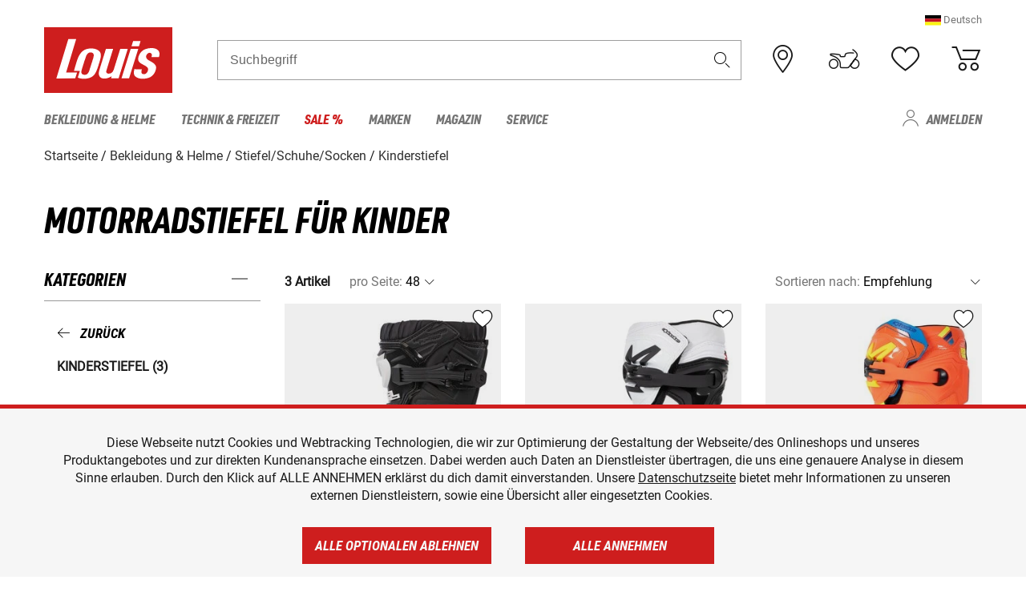

--- FILE ---
content_type: text/html; charset=UTF-8
request_url: https://www.louis-moto.ch/de/katalog/motorradstiefel-fuer-kinder
body_size: 51564
content:
 
    <!doctype html>
    <html class="no-js" lang="de" data-share-domain="louis-moto.ch">
        <head>
            <style>
    @font-face {
        font-family: 'URW-DIN';
        src:
            url('https://cdn5.louis.de/Yves/assets/v3-495-1/default/fonts/URW/URWDINCond-BlackItalic.woff2') format('woff2'),
            url('https://cdn5.louis.de/Yves/assets/v3-495-1/default/fonts/URW/URWDINCond-BlackItalic.woff') format('woff'),
            url('https://cdn5.louis.de/Yves/assets/v3-495-1/default/fonts/URW/URWDINCond-BlackItalic.ttf') format('truetype');
        font-weight: normal;
        font-style: normal;
        font-display: swap;
    }

    @font-face {
        font-family: 'Roboto-Regular';
        src: url('https://cdn5.louis.de/Yves/assets/v3-495-1/default/fonts/Roboto/Roboto-Regular.ttf');
        font-weight: normal;
        font-style: normal;
        font-display: swap;
    }

    @font-face {
        font-family: 'Roboto-Medium';
        src: url('https://cdn5.louis.de/Yves/assets/v3-495-1/default/fonts/Roboto/Roboto-Medium.ttf');
        font-weight: normal;
        font-style: normal;
        font-display: swap;
    }

    @font-face {
        font-family: 'Roboto-Condensed-Bold-Italic';
        src:
            url('https://cdn5.louis.de/Yves/assets/v3-495-1/default/fonts/Roboto_Condensed/RobotoCondensed-BoldItalic.woff') format('woff'),
            url('https://cdn5.louis.de/Yves/assets/v3-495-1/default/fonts/Roboto_Condensed/RobotoCondensed-BoldItalic.ttf') format('truetype');
        font-weight: normal;
        font-style: normal;
        font-display: swap;
    }

    @font-face {
        font-family: 'Roboto-Condensed-Light';
        src: url('https://cdn5.louis.de/Yves/assets/v3-495-1/default/fonts/Roboto_Condensed/RobotoCondensed-Light.ttf');
        font-weight: normal;
        font-style: normal;
        font-display: swap;
    }

    @font-face {
        font-family: 'Roboto-Mono';
        src: url('https://cdn5.louis.de/Yves/assets/v3-495-1/default/fonts/Roboto_Mono/RobotoMono-VariableFont_wght.ttf');
    }

    @font-face {
        font-family: 'Roboto-Mono';
        src: url('https://cdn5.louis.de/Yves/assets/v3-495-1/default/fonts/Roboto_Mono/RobotoMono-Italic-VariableFont_wght.ttf');
        font-style: italic;
        font-display: swap;
    }

    @font-face {
        font-family: 'louis-icons';
        font-weight: normal;
        font-style: normal;
        font-display: swap;
        src:
            url('https://cdn5.louis.de/Yves/assets/v3-495-1/default/fonts/louis-icons/louis-icons.ttf') format('truetype'),
            url('https://cdn5.louis.de/Yves/assets/v3-495-1/default/fonts/louis-icons/louis-icons.woff') format('woff'),
            url('https://cdn5.louis.de/Yves/assets/v3-495-1/default/fonts/louis-icons/louis-icons.svg#louis-icons}') format('svg');
    }
</style>

                            <meta charset="utf-8" />
                <meta name="viewport" content="width=device-width, initial-scale=1.0" />
                <meta name="title" content="Kinderstiefel günstige Angebote | Louis 🏍️" />
                <meta name="description" content="Kinderstiefel günstig kaufen bei Louis. Top Marken ✓ Große Auswahl ✓ Kein Risiko ✓ Sichere Zahlung ✓ 2 Jahre Rückgaberecht ✓ Kostenlose Rücksendung ✓" />
                <meta name="generator" content="spryker" />
                                    <meta name="robots" content="index,follow" />
                                    <meta property="og:title" content="Kinderstiefel günstige Angebote | Louis 🏍️">
    <meta property="og:description" content="Kinderstiefel günstig kaufen bei Louis. Top Marken ✓ Große Auswahl ✓ Kein Risiko ✓ Sichere Zahlung ✓ 2 Jahre Rückgaberecht ✓ Kostenlose Rücksendung ✓">
    <meta property="og:url" content="https://www.louis-moto.ch/de/katalog/motorradstiefel-fuer-kinder">
                         
<link rel="canonical" href="https://www.louis-moto.ch/de/katalog/motorradstiefel-fuer-kinder" />
             
            <link rel="alternate" hreflang="de-DE" href="https://www.louis.de/produkte/motorradstiefel-fuer-kinder/819" />
            <link rel="alternate" hreflang="de-AT" href="https://www.louis.at/de/katalog/motorradstiefel-fuer-kinder" />
            <link rel="alternate" hreflang="fr-FR" href="https://www.louis-moto.fr/fr/catalogue/bottes-moto-enfants" />
            <link rel="alternate" hreflang="en-GB" href="https://www.louis-moto.co.uk/en/catalog/motorcycle-boots-for-children" />
            <link rel="alternate" hreflang="da-DK" href="https://www.louis-moto.dk/da/katalog/motorcykelstvle-til-brn" />
            <link rel="alternate" hreflang="nl-BE" href="https://www.louis.be/nl/catalogus/motorlaarzen-voor-kinderen" />
            <link rel="alternate" hreflang="fr-BE" href="https://www.louis.be/fr/catalogue/bottes-moto-enfants" />
            <link rel="alternate" hreflang="en-EU" href="https://www.louis.eu/en/catalog/motorcycle-boots-for-children" />
            <link rel="alternate" hreflang="de-EU" href="https://www.louis.eu/de/katalog/motorradstiefel-fuer-kinder" />
            <link rel="alternate" hreflang="fr-EU" href="https://www.louis.eu/fr/catalogue/bottes-moto-enfants" />
            <link rel="alternate" hreflang="en-IE" href="https://www.louis.ie/en/catalog/motorcycle-boots-for-children" />
            <link rel="alternate" hreflang="pl-PL" href="https://www.louis.pl/pl/katalog/buty-motocyklowe-dla-dzieci" />
            <link rel="alternate" hreflang="it-IT" href="https://www.louis-moto.it/it/catalogo/stivali-da-moto-per-bambino" />
            <link rel="alternate" hreflang="nl-NL" href="https://www.louis.nl/nl/catalogus/motorlaarzen-voor-kinderen" />
            <link rel="alternate" hreflang="de-CH" href="https://www.louis-moto.ch/de/katalog/motorradstiefel-fuer-kinder" />
            <link rel="alternate" hreflang="fr-CH" href="https://www.louis-moto.ch/fr/catalogue/bottes-moto-enfants" />
            <link rel="alternate" hreflang="it-CH" href="https://www.louis-moto.ch/it/catalogo/stivali-da-moto-per-bambino" />
            <link rel="alternate" hreflang="x-default" href="https://www.louis-moto.com/en/catalog/motorcycle-boots-for-children" />
            <link rel="alternate" hreflang="de-WW" href="https://www.louis-moto.com/de/katalog/motorradstiefel-fuer-kinder" />
            <link rel="alternate" hreflang="fr-WW" href="https://www.louis-moto.com/fr/catalogue/bottes-moto-enfants" />
            <link rel="alternate" hreflang="sv-SE" href="https://www.louis.se/sv/katalog/motorcykelstoevlar-foer-barn" />
            <link rel="alternate" hreflang="es-ES" href="https://www.louis.es/es/catalogo/botas-de-motorista-para-nios" />
            <link rel="alternate" hreflang="cs-CZ" href="https://www.louis.cz/cs/katalog/motorkaske-holnky-pro-dti" />
            <link rel="alternate" hreflang="fi-FI" href="https://www.louis-moto.fi/fi/kuvasto/lasten-moottoripyoeraesaappaat" />
            <link rel="alternate" hreflang="pt-PT" href="https://www.louis.pt/pt/catálogo/botas-de-motociclismo-para-crianca" />
    
            <meta id="nonce-meta" data-nonce="97ab87f55f5ddab5117118608447f45a5e98cb9e00556191b2ef1848b0dec684">
            <link nonce="97ab87f55f5ddab5117118608447f45a5e98cb9e00556191b2ef1848b0dec684" href="https://www.googletagmanager.com" rel="preconnect" crossorigin="anonymous" />
            <link nonce="97ab87f55f5ddab5117118608447f45a5e98cb9e00556191b2ef1848b0dec684" href="https://widgets.trustedshops.com" rel="preconnect" crossorigin="anonymous" />

            <link href="https://www.googletagmanager.com" rel="dns-prefetch" crossorigin="anonymous" />
            <link href="https://widgets.trustedshops.com" rel="dns-prefetch" crossorigin="anonymous" />

                            <link rel="stylesheet" href="https://cdn5.louis.de/Yves/assets/v3-495-1/default/css/yves_default.basic.css" />
                <link rel="stylesheet" href="https://cdn5.louis.de/Yves/assets/v3-495-1/default/css/yves_default.app.css" />
            
                            <link href="https://cdn5.louis.de/Yves/assets/v3-495-1/default/img/favicon/android-chrome-192x192.png" rel="icon" sizes="192x192" type="image/png" />
                <link href="https://cdn5.louis.de/Yves/assets/v3-495-1/default/img/favicon/android-chrome-384x384.png" rel="icon" sizes="384x384" type="image/png" />
                <link rel="apple-touch-icon" href="https://cdn5.louis.de/Yves/assets/v3-495-1/default/img/favicon/apple-touch-icon.png" />
                <link href="https://cdn5.louis.de/Yves/assets/v3-495-1/default/img/favicon/favicon-16x16.png" rel="icon" sizes="16x16" type="image/png" />
                <link href="https://cdn5.louis.de/Yves/assets/v3-495-1/default/img/favicon/favicon-32x32.png" rel="apple-touch-icon" sizes="32x32" type="image/png" />
                <link href="https://cdn5.louis.de/Yves/assets/v3-495-1/default/img/favicon/favicon.ico" rel="icon" type="image/x-icon" />
                <link href="https://cdn5.louis.de/Yves/assets/v3-495-1/default/img/favicon/mstile-150x150.png" rel="icon" sizes="150x150" type="image/png" />
            
             
    <script nonce="97ab87f55f5ddab5117118608447f45a5e98cb9e00556191b2ef1848b0dec684">
        var _etrackerOnReady = typeof window._etrackerOnReady === 'undefined' ? [] : _etrackerOnReady;
        window.isEtrackerConsentEnabled = "";
    </script>
            <script nonce="97ab87f55f5ddab5117118608447f45a5e98cb9e00556191b2ef1848b0dec684" type="text/javascript">
            var et_proxy_redirect = "\/\/et.louis-moto.ch";
            var et_pagename = "CatalogPage_De_Katalog_Motorradstiefel-fuer-kinder";
        </script>
        <script
            id="_etLoader"
            type="text/javascript"
            charset="UTF-8"
            data-block-cookies="true"
            data-secure-code="1BE26V"
            nonce="97ab87f55f5ddab5117118608447f45a5e98cb9e00556191b2ef1848b0dec684"
            src="//et.louis-moto.ch/code/e.js" async>
        </script>

                    <script nonce="97ab87f55f5ddab5117118608447f45a5e98cb9e00556191b2ef1848b0dec684" data-ot-ignore type="text/javascript">
                const currentDomain = window.location.hostname;
                var allow_cookies = true;
                
                function etrackerSetCookieConsent() {
                    if (!allow_cookies) {
                        _etrackerOnReady.push(function () { _etracker.disableCookies(currentDomain) });
                    } else {
                        _etrackerOnReady.push(function () { _etracker.enableCookies(currentDomain) });
                    }
                }

                function initEtrackerCallback() {
                    if(typeof _etracker !== 'undefined') {
                        etrackerSetCookieConsent()
                    }
                    else {
                        window.setTimeout(initEtrackerCallback, 200);
                    }
                }
                initEtrackerCallback();
            </script>
            
                            <script nonce="97ab87f55f5ddab5117118608447f45a5e98cb9e00556191b2ef1848b0dec684" src="https://cdn5.louis.de/Yves/assets/v3-495-1/default/js/yves_default.app-header.js"></script>
                <script nonce="97ab87f55f5ddab5117118608447f45a5e98cb9e00556191b2ef1848b0dec684" src="https://cdn5.louis.de/Yves/assets/v3-495-1/default/js/yves_default.runtime.js"></script>
            
            <title>Kinderstiefel günstige Angebote | Louis 🏍️</title>
             
<div id="gtmId" data-nonce="97ab87f55f5ddab5117118608447f45a5e98cb9e00556191b2ef1848b0dec684" data-gtm-id="GTM-P6FBFQ8"></div>
             
    
            
                            <script nonce="97ab87f55f5ddab5117118608447f45a5e98cb9e00556191b2ef1848b0dec684" src="https://www.google.com/recaptcha/api.js?render=6LfkrNsiAAAAABd0UWOR5RGNXBiR1TO475EkSt0V"></script>
                <script nonce="97ab87f55f5ddab5117118608447f45a5e98cb9e00556191b2ef1848b0dec684">
                    let intervalId;

                    const loadRecaptcha = () => {
                        grecaptcha.ready(function () {
                            grecaptcha.execute('6LfkrNsiAAAAABd0UWOR5RGNXBiR1TO475EkSt0V', {action: "submit"}).then(function (token) {
                                const iframes = document.querySelectorAll('[title="reCAPTCHA"]');
                                iframes && iframes.forEach(element => {
                                    element.setAttribute("aria-hidden", "true");
                                });

                                let recaptchaElement = document.querySelectorAll(".field-recaptcha");
                                recaptchaElement.forEach(element => {
                                    element.value = token;
                                });
                            });
                        });
                    }

                    const setRefreshInterval = () => {
                        intervalId = setInterval(() => {
                            if(document.hidden && intervalId) {
                                clearInterval(intervalId);
                                intervalId = null;
                            } else {
                                loadRecaptcha();
                            }
                        }, '90000');
                    }

                    loadRecaptcha();
                    setRefreshInterval();

                    document.addEventListener("visibilitychange", () => {
                        if (!document.hidden && !intervalId) {
                            loadRecaptcha();
                            setRefreshInterval();
                        }
                    });
                </script>
            
    
             
    <script nonce="97ab87f55f5ddab5117118608447f45a5e98cb9e00556191b2ef1848b0dec684" async src="https://production.neocomapp.com/neocom.js?id=f59a7c1a-0431-4bfe-ae28-c773fec9d730"></script>
        </head>

        <body data-logged-user="" class="" data-qa="page">
            
    <outside-widgets class="custom-element outside-widgets"

        data-qa="component outside-widgets">     
    </outside-widgets>

                 
        
    <skip-to-main-content class="custom-element skip-to-main-content"

        data-qa="component skip-to-main-content">    <nav class="skip-to-main-content-nav" aria-label="Barrierefreiheitsnavigation">
        <a id="skip-to-main-link" class="skip-to-main-content-link" href="#main-content" tabIndex="0">Zum Hauptinhalt springen</a>
    </nav>
</skip-to-main-content>

                
                
    
                        
    <header class="header-container"

        data-qa="component header page-header" id='page-header' data-scroll-to-offset='true'>            <div class="grid-container">
            <div class="neos-contentcollection"></div>

            <div class="grid-x grid-margin-x align-middle">
                <div class="cell header-settings">
                    <div class="grid-x grid-margin-x align-right paragraph-xs">
                        <div class="cell text-right">
                             
    
    <shop-switcher class="custom-element shop-switcher"

        data-qa="component shop-switcher">                    <span class="current-region-language" data-qa="region-switcher" data-target="region-language-dialog" tabindex="0" role="button">
            <img class="header-flag" src="https://cdn5.louis.de/Yves/assets/v3-495-1/default/img/flags/DE.svg" alt="">
            <span>Deutsch</span>
        </span>

        
    <div class="dialog mdc-dialog text-left"

        data-qa="component dialog region-language-dialog" id='region-language-dialog' role='dialog' aria-modal='true' aria-labelledby='region-language-dialog-title' aria-describedby='region-language-dialog-content'>    <div class="mdc-dialog__container">
        <div class="mdc-dialog__surface">
                            <div class="mdc-dialog__title" id="region-language-dialog-title">
                    <span class="dialog-title heading3" tabindex="0" data-mdc-dialog-initial-focus>
                        Bitte Sprache wählen
                                                    <button class="mdc-dialog__close" data-mdc-dialog-action="close" aria-label="Schließen">
                                <i class="icon icon-close"></i>
                            </button>
                                            </span>
                </div>
            
            <div class="mdc-dialog__content" id="region-language-dialog-content">
                                                    <div class="grid-x margin-bottom locale-details">
                                                <img class="region-flag" data-src="https://cdn5.louis.de/Yves/assets/v3-495-1/default/img/flags/DE.svg" alt="" />
                        <a
                            class="black multi-language-region-link"
                            data-qa-region-link="ch_de"
                            data-lang="de"
                            data-domain="https://www.louis-moto.ch/de/katalog/motorradstiefel-fuer-kinder"
                            href="https://www.louis-moto.ch/de/katalog/motorradstiefel-fuer-kinder"
                        >Deutsch</a>
                    </div>
                                    <div class="grid-x margin-bottom locale-details">
                                                <img class="region-flag" data-src="https://cdn5.louis.de/Yves/assets/v3-495-1/default/img/flags/FR.svg" alt="" />
                        <a
                            class="black multi-language-region-link"
                            data-qa-region-link="ch_fr"
                            data-lang="fr"
                            data-domain="https://www.louis-moto.ch/fr/catalogue/bottes-moto-enfants"
                            href="https://www.louis-moto.ch/fr/catalogue/bottes-moto-enfants"
                        >Français</a>
                    </div>
                                    <div class="grid-x margin-bottom locale-details">
                                                <img class="region-flag" data-src="https://cdn5.louis.de/Yves/assets/v3-495-1/default/img/flags/IT.svg" alt="" />
                        <a
                            class="black multi-language-region-link"
                            data-qa-region-link="ch_it"
                            data-lang="it"
                            data-domain="https://www.louis-moto.ch/it/catalogo/stivali-da-moto-per-bambino"
                            href="https://www.louis-moto.ch/it/catalogo/stivali-da-moto-per-bambino"
                        >Italiano</a>
                    </div>
                                        </div>
                                </div>
    </div>
    <div class="mdc-dialog__scrim"></div>
</div>
    
</shop-switcher>
                        </div>
                    </div>
                </div>
                <div class="cell small-order-1 small-5 large-2 text-center header-logo" data-qa="header-logo">
                    
    <div class="logo"

        data-qa="component logo" itemscope='' itemtype='https://schema.org/Organization'>    <link href="https://cdn5.louis.de/Yves/assets/v3-495-1/default/img/logo.png" itemprop="logo">
    <a href="https://www.louis-moto.ch/de/" itemprop="url"><img alt="logo" src="https://cdn5.louis.de/Yves/assets/v3-495-1/default/img/logo.svg"></a>
    
    <welcome-to-louis class="welcome"

        data-qa="component welcome"></welcome-to-louis>
</div>
                </div>
                <div class="header-search-parent cell small-order-4 large-order-3 auto">
                    <div class="header-search-container">
                                                    
    <div class="article-search"

        data-qa="component article-search">
    <form method="get" novalidate="" name="article-search" class="header-search js__formValidation"
          action="/de/suche"
          data-url="#" data-region="deu" id="article-search"
    >
        

<div>
    <div class="mdc-text-field mdc--fullwidth mdc-text-field--outlined mdc-text-field--with-trailing-icon">
        <input
        
                                                                id="search"
                                                                                                                            name="q"
                                                                                                        type="text"
                                                                                                        value=""
                                                                                                        maxlength="50"
                                                                                                        autocomplete="off"
                                                                                                        aria-controls="search-validation-msg"
                                                                                                        aria-describedby="search-validation-msg"
                                                                                                        data-track-id="searchBox"
                                                                class="mdc-text-field__input "
        aria-controls="search-validation-msg"
        aria-describedby="search-validation-msg">
                                <button class="mdc-text-field__icon icon icon-search"
        aria-label="Suchbegriff"
        tabindex="-2"
        role="button" ></button>
        
        <div class="mdc-notched-outline">
            <div class="mdc-notched-outline__leading"></div>
                            <div class="mdc-notched-outline__notch">
                                                                                                                                                                
                    <label for="search" class="mdc-floating-label">Suchbegriff</label>
                </div>
                        <div class="mdc-notched-outline__trailing"></div>
        </div>
    </div>

    <div class="mdc-text-field-helper-line">
        
        
        <p id="search-validation-msg" class="mdc-text-field-helper-text mdc-text-field-helper-text--validation-msg" aria-hidden="true" data-qa="mdc-validation-msg">
        </p>
    </div>
</div>
    </form>
</div>
                                            </div>
                </div>

                <div class="header-burger-parent cell small-order-3 shrink hide-for-large navigation-switch text-center">
                    <button class="menu-icon header-burger-container" type="button"
                            data-toggle="responsive-navigation" aria-label="Mobile Navigation"
                        data-qa="trigger-toggle-burger-menu">
                        <i class="icon icon-burger header-icon"></i>
                    </button>
                </div>

                <div class="cell small-order-2 large-order-4 small-7 large-3 header-links">
                    <a href="/de-ch/filialen" class="no-underline" title="Filialen">
                        <i class="icon icon-location header-icon">
                            <span class="header-icon-highlight"></span>
                        </i>
                    </a>

                     
    <a href="https://www.louis-moto.ch/de/my-bike" class="no-underline" title="Mein Bike">
        <i data-cart-icon="true" class="icon icon-mein-bike header-icon bike-cart" >
            <span class="header-icon-highlight"></span>
        </i>
    </a>
    
    <louis-bike class="custom-element louis-bike"

        data-qa="component louis-bike"></louis-bike>

                     
    
    
    <a href="https://www.louis-moto.ch/de/wishlist" id="header-wishlist" class="no-underline" title="Merkzettel" data-label="Merkzettel" data-target="login-dialog" data-qa="header-wishlist-icon-link">
        <i data-cart-icon="true" class="icon icon-like header-icon memo-cart"  data-qa="header-wishlist-icon">
            <span class="header-icon-highlight"></span>
        </i>
    </a>

                     
    <a href="/de/cart" id="header-cart" class="no-underline" title="Warenkorb">
        <i class="icon icon-cart header-icon"  data-qa="header-cart-icon">
            <span class="header-icon-highlight"></span>
        </i>
    </a>
                </div>
            </div>
        </div>

        <div id="search-suggestion"></div>

            <!-- CMS_BLOCK_PLACEHOLDER : "title" -->
    <!-- CMS_BLOCK_PLACEHOLDER : "description" -->
    <!-- CMS_BLOCK_PLACEHOLDER : "content" -->
    <!-- CMS_BLOCK_PLACEHOLDER : "link" -->
    
    
     
    
    <nav class="responsive-navigation"

        data-qa="component responsive-navigation responsive-navigation" id='responsive-navigation' aria-label='Hauptmenü'>        <div class="grid-container">
        <div class="grid-x grid-margin-x">
            <div class="navigation-wrapper cell">
                <ul class="navigation-root" role="menu">
                    <li class="main-nav-item heading4 has-children  "

        data-qa="component main-nav-item" role='presentation'><a href="/de/katalog/motorradbekleidung-motorradhelme" data-label="Bekleidung &amp; Helme" role="menuitem" data-qa="menu-item-link" data-qa-label="Bekleidung &amp; Helme">Bekleidung &amp; Helme</a><div class="menu"

        data-qa="component menu"><div class="menu-content"><div class="grid-container"><div class="grid-x grid-margin-x" aria-haspopup="true"><ul class="cell level-1"

        data-qa="component menu-node" role='menu'><li class="heading4" role="presentation"><a href="/de/katalog/motorradbekleidung-motorradhelme" data-label="Bekleidung &amp; Helme" role="menuitem">
            Bekleidung &amp; Helme
        </a></li><li class="main-nav-item paragraph has-children  "

        data-qa="component main-nav-item" role='presentation'><a href="/de/katalog/accessoires-zubehoer-fuer-motorradbekleidung" data-label="Accessoires &amp; Zubehör" role="menuitem" data-qa="menu-item-link" data-qa-label="Accessoires &amp; Zubehör">Accessoires &amp; Zubehör</a><ul class="cell level-2"

        data-qa="component menu-node" role='menu'><li class="heading4" role="presentation"><a href="/de/katalog/accessoires-zubehoer-fuer-motorradbekleidung" data-label="Accessoires &amp; Zubehör" role="menuitem">
            Accessoires &amp; Zubehör
        </a></li><li class="main-nav-item paragraph   "

        data-qa="component main-nav-item" role='presentation'><a href="/de/katalog/motorrad-accessoires" data-label="Accessoires" role="menuitem" data-qa="menu-item-link" data-qa-label="Accessoires">Accessoires</a></li><li class="main-nav-item paragraph   "

        data-qa="component main-nav-item" role='presentation'><a href="/de/katalog/biker-guertel-hosentraeger" data-label="Gürtel &amp; Hosenträger" role="menuitem" data-qa="menu-item-link" data-qa-label="Gürtel &amp; Hosenträger">Gürtel &amp; Hosenträger</a></li><li class="main-nav-item paragraph   "

        data-qa="component main-nav-item" role='presentation'><a href="/de/katalog/bekleidungs-reparatur-zubehoer" data-label="Reparatur-Zubehör" role="menuitem" data-qa="menu-item-link" data-qa-label="Reparatur-Zubehör">Reparatur-Zubehör</a></li><li role="presentation"><a class="focus-catcher hide-for-large" aria-label="focus catcher" tabindex="0" role="menuitem"></a></li></ul></li><li class="main-nav-item paragraph has-children  "

        data-qa="component main-nav-item" role='presentation'><a href="/de/katalog/brillen" data-label="Brillen" role="menuitem" data-qa="menu-item-link" data-qa-label="Brillen">Brillen</a><ul class="cell level-2"

        data-qa="component menu-node" role='menu'><li class="heading4" role="presentation"><a href="/de/katalog/brillen" data-label="Brillen" role="menuitem">
            Brillen
        </a></li><li class="main-nav-item paragraph   "

        data-qa="component main-nav-item" role='presentation'><a href="/de/katalog/brillenersatzteile" data-label="Brillenersatzteile" role="menuitem" data-qa="menu-item-link" data-qa-label="Brillenersatzteile">Brillenersatzteile</a></li><li class="main-nav-item paragraph   "

        data-qa="component main-nav-item" role='presentation'><a href="/de/katalog/enduro-motocross-brillen" data-label="Motocrossbrillen" role="menuitem" data-qa="menu-item-link" data-qa-label="Motocrossbrillen">Motocrossbrillen</a></li><li class="main-nav-item paragraph   "

        data-qa="component main-nav-item" role='presentation'><a href="/de/katalog/motorradbrillen" data-label="Motorradbrillen" role="menuitem" data-qa="menu-item-link" data-qa-label="Motorradbrillen">Motorradbrillen</a></li><li class="main-nav-item paragraph   "

        data-qa="component main-nav-item" role='presentation'><a href="/de/katalog/sonnenbrillen-fuer-motorradfahrer" data-label="Sonnenbrillen" role="menuitem" data-qa="menu-item-link" data-qa-label="Sonnenbrillen">Sonnenbrillen</a></li><li role="presentation"><a class="focus-catcher hide-for-large" aria-label="focus catcher" tabindex="0" role="menuitem"></a></li></ul></li><li class="main-nav-item paragraph has-children  "

        data-qa="component main-nav-item" role='presentation'><a href="/de/katalog/freizeitbekleidung-fuer-biker" data-label="Freizeitbekleidung" role="menuitem" data-qa="menu-item-link" data-qa-label="Freizeitbekleidung">Freizeitbekleidung</a><ul class="cell level-2"

        data-qa="component menu-node" role='menu'><li class="heading4" role="presentation"><a href="/de/katalog/freizeitbekleidung-fuer-biker" data-label="Freizeitbekleidung" role="menuitem">
            Freizeitbekleidung
        </a></li><li class="main-nav-item paragraph   "

        data-qa="component main-nav-item" role='presentation'><a href="/de/katalog/arbeitskleidung" data-label="Arbeitskleidung" role="menuitem" data-qa="menu-item-link" data-qa-label="Arbeitskleidung">Arbeitskleidung</a></li><li class="main-nav-item paragraph   "

        data-qa="component main-nav-item" role='presentation'><a href="/de/katalog/caps-huete-bandanas" data-label="Caps/Hüte/Bandanas" role="menuitem" data-qa="menu-item-link" data-qa-label="Caps/Hüte/Bandanas">Caps/Hüte/Bandanas</a></li><li class="main-nav-item paragraph   "

        data-qa="component main-nav-item" role='presentation'><a href="/de/katalog/freizeithosen" data-label="Freizeithosen" role="menuitem" data-qa="menu-item-link" data-qa-label="Freizeithosen">Freizeithosen</a></li><li class="main-nav-item paragraph   "

        data-qa="component main-nav-item" role='presentation'><a href="/de/katalog/freizeitjacken" data-label="Freizeitjacken" role="menuitem" data-qa="menu-item-link" data-qa-label="Freizeitjacken">Freizeitjacken</a></li><li class="main-nav-item paragraph   "

        data-qa="component main-nav-item" role='presentation'><a href="/de/katalog/motorrad-funktionsjacken" data-label="Funktionsjacken" role="menuitem" data-qa="menu-item-link" data-qa-label="Funktionsjacken">Funktionsjacken</a></li><li class="main-nav-item paragraph   "

        data-qa="component main-nav-item" role='presentation'><a href="/de/katalog/hemden-langarmshirts" data-label="Hemden &amp; Langarmshirts" role="menuitem" data-qa="menu-item-link" data-qa-label="Hemden &amp; Langarmshirts">Hemden &amp; Langarmshirts</a></li><li class="main-nav-item paragraph   "

        data-qa="component main-nav-item" role='presentation'><a href="/de/katalog/kinder-freizeitbekleidung" data-label="Kinder Freizeitbekleidung" role="menuitem" data-qa="menu-item-link" data-qa-label="Kinder Freizeitbekleidung">Kinder Freizeitbekleidung</a></li><li class="main-nav-item paragraph   "

        data-qa="component main-nav-item" role='presentation'><a href="/de/katalog/pullover-hoodies" data-label="Pullover &amp; Hoodies" role="menuitem" data-qa="menu-item-link" data-qa-label="Pullover &amp; Hoodies">Pullover &amp; Hoodies</a></li><li class="main-nav-item paragraph   "

        data-qa="component main-nav-item" role='presentation'><a href="/de/katalog/t-shirts-poloshirts-fuer-biker" data-label="T-Shirts &amp; Poloshirt" role="menuitem" data-qa="menu-item-link" data-qa-label="T-Shirts &amp; Poloshirt">T-Shirts &amp; Poloshirt</a></li><li role="presentation"><a class="focus-catcher hide-for-large" aria-label="focus catcher" tabindex="0" role="menuitem"></a></li></ul></li><li class="main-nav-item paragraph has-children  "

        data-qa="component main-nav-item" role='presentation'><a href="/de/katalog/funktionswaesche" data-label="Funktionswäsche" role="menuitem" data-qa="menu-item-link" data-qa-label="Funktionswäsche">Funktionswäsche</a><ul class="cell level-2"

        data-qa="component menu-node" role='menu'><li class="heading4" role="presentation"><a href="/de/katalog/funktionswaesche" data-label="Funktionswäsche" role="menuitem">
            Funktionswäsche
        </a></li><li class="main-nav-item paragraph   "

        data-qa="component main-nav-item" role='presentation'><a href="/de/katalog/motorrad-funktionswaesche" data-label="Funktionswäsche" role="menuitem" data-qa="menu-item-link" data-qa-label="Funktionswäsche">Funktionswäsche</a></li><li role="presentation"><a class="focus-catcher hide-for-large" aria-label="focus catcher" tabindex="0" role="menuitem"></a></li></ul></li><li class="main-nav-item paragraph has-children  "

        data-qa="component main-nav-item" role='presentation'><a href="/de/katalog/motorradhandschuhe" data-label="Handschuhe" role="menuitem" data-qa="menu-item-link" data-qa-label="Handschuhe">Handschuhe</a><ul class="cell level-2"

        data-qa="component menu-node" role='menu'><li class="heading4" role="presentation"><a href="/de/katalog/motorradhandschuhe" data-label="Handschuhe" role="menuitem">
            Handschuhe
        </a></li><li class="main-nav-item paragraph   "

        data-qa="component main-nav-item" role='presentation'><a href="/de/katalog/chopperhandschuhe-urban" data-label="Chopperhandschuhe" role="menuitem" data-qa="menu-item-link" data-qa-label="Chopperhandschuhe">Chopperhandschuhe</a></li><li class="main-nav-item paragraph   "

        data-qa="component main-nav-item" role='presentation'><a href="/de/katalog/cityhandschuhe" data-label="Cityhandschuhe" role="menuitem" data-qa="menu-item-link" data-qa-label="Cityhandschuhe">Cityhandschuhe</a></li><li class="main-nav-item paragraph   "

        data-qa="component main-nav-item" role='presentation'><a href="/de/katalog/enduro-motocross-handschuhe" data-label="Cross- &amp; Endurohandschuhe" role="menuitem" data-qa="menu-item-link" data-qa-label="Cross- &amp; Endurohandschuhe">Cross- &amp; Endurohandschuhe</a></li><li class="main-nav-item paragraph   "

        data-qa="component main-nav-item" role='presentation'><a href="/de/katalog/motorrad-handschuhzubehoer" data-label="Handschuhzubehör" role="menuitem" data-qa="menu-item-link" data-qa-label="Handschuhzubehör">Handschuhzubehör</a></li><li class="main-nav-item paragraph   "

        data-qa="component main-nav-item" role='presentation'><a href="/de/katalog/motorradhandschuhe-fuer-kinder" data-label="Kinderhandschuhe" role="menuitem" data-qa="menu-item-link" data-qa-label="Kinderhandschuhe">Kinderhandschuhe</a></li><li class="main-nav-item paragraph   "

        data-qa="component main-nav-item" role='presentation'><a href="/de/katalog/motorrad-sporthandschuhe" data-label="Sporthandschuhe" role="menuitem" data-qa="menu-item-link" data-qa-label="Sporthandschuhe">Sporthandschuhe</a></li><li class="main-nav-item paragraph   "

        data-qa="component main-nav-item" role='presentation'><a href="/de/katalog/motorrad-tourenhandschuhe" data-label="Tourenhandschuhe" role="menuitem" data-qa="menu-item-link" data-qa-label="Tourenhandschuhe">Tourenhandschuhe</a></li><li class="main-nav-item paragraph   "

        data-qa="component main-nav-item" role='presentation'><a href="/de/katalog/motorrad-unterziehhandschuhe" data-label="Unterziehhandschuhe" role="menuitem" data-qa="menu-item-link" data-qa-label="Unterziehhandschuhe">Unterziehhandschuhe</a></li><li class="main-nav-item paragraph   "

        data-qa="component main-nav-item" role='presentation'><a href="/de/katalog/motorrad-winterhandschuhe" data-label="Winterhandschuhe" role="menuitem" data-qa="menu-item-link" data-qa-label="Winterhandschuhe">Winterhandschuhe</a></li><li role="presentation"><a class="focus-catcher hide-for-large" aria-label="focus catcher" tabindex="0" role="menuitem"></a></li></ul></li><li class="main-nav-item paragraph has-children  "

        data-qa="component main-nav-item" role='presentation'><a href="/de/katalog/motorradhelme-visiere" data-label="Helme &amp; Visiere" role="menuitem" data-qa="menu-item-link" data-qa-label="Helme &amp; Visiere">Helme &amp; Visiere</a><ul class="cell level-2"

        data-qa="component menu-node" role='menu'><li class="heading4" role="presentation"><a href="/de/katalog/motorradhelme-visiere" data-label="Helme &amp; Visiere" role="menuitem">
            Helme &amp; Visiere
        </a></li><li class="main-nav-item paragraph   "

        data-qa="component main-nav-item" role='presentation'><a href="/de/katalog/braincaps-halbschalenhelme" data-label="Braincaps" role="menuitem" data-qa="menu-item-link" data-qa-label="Braincaps">Braincaps</a></li><li class="main-nav-item paragraph   "

        data-qa="component main-nav-item" role='presentation'><a href="/de/katalog/enduro-motocross-helme" data-label="Cross- &amp; Endurohelme" role="menuitem" data-qa="menu-item-link" data-qa-label="Cross- &amp; Endurohelme">Cross- &amp; Endurohelme</a></li><li class="main-nav-item paragraph   "

        data-qa="component main-nav-item" role='presentation'><a href="/de/katalog/motorradhelm-ersatzteile" data-label="Helmersatzteile" role="menuitem" data-qa="menu-item-link" data-qa-label="Helmersatzteile">Helmersatzteile</a></li><li class="main-nav-item paragraph   "

        data-qa="component main-nav-item" role='presentation'><a href="/de/katalog/motorradhelm-zubehoer" data-label="Helmzubehör" role="menuitem" data-qa="menu-item-link" data-qa-label="Helmzubehör">Helmzubehör</a></li><li class="main-nav-item paragraph   "

        data-qa="component main-nav-item" role='presentation'><a href="/de/katalog/integralhelme" data-label="Integralhelme" role="menuitem" data-qa="menu-item-link" data-qa-label="Integralhelme">Integralhelme</a></li><li class="main-nav-item paragraph   "

        data-qa="component main-nav-item" role='presentation'><a href="/de/katalog/jethelme" data-label="Jethelme" role="menuitem" data-qa="menu-item-link" data-qa-label="Jethelme">Jethelme</a></li><li class="main-nav-item paragraph   "

        data-qa="component main-nav-item" role='presentation'><a href="/de/katalog/motorradhelme-fuer-kinder" data-label="Kinderhelme" role="menuitem" data-qa="menu-item-link" data-qa-label="Kinderhelme">Kinderhelme</a></li><li class="main-nav-item paragraph   "

        data-qa="component main-nav-item" role='presentation'><a href="/de/katalog/klapphelme" data-label="Klapphelme" role="menuitem" data-qa="menu-item-link" data-qa-label="Klapphelme">Klapphelme</a></li><li class="main-nav-item paragraph   "

        data-qa="component main-nav-item" role='presentation'><a href="/de/katalog/ohrstoepsel" data-label="Ohrstöpsel" role="menuitem" data-qa="menu-item-link" data-qa-label="Ohrstöpsel">Ohrstöpsel</a></li><li class="main-nav-item paragraph   "

        data-qa="component main-nav-item" role='presentation'><a href="/de/katalog/helmvisiere" data-label="Visiere" role="menuitem" data-qa="menu-item-link" data-qa-label="Visiere">Visiere</a></li><li role="presentation"><a class="focus-catcher hide-for-large" aria-label="focus catcher" tabindex="0" role="menuitem"></a></li></ul></li><li class="main-nav-item paragraph has-children  "

        data-qa="component main-nav-item" role='presentation'><a href="/de/katalog/motorrad-lederbekleidung" data-label="Lederbekleidung" role="menuitem" data-qa="menu-item-link" data-qa-label="Lederbekleidung">Lederbekleidung</a><ul class="cell level-2"

        data-qa="component menu-node" role='menu'><li class="heading4" role="presentation"><a href="/de/katalog/motorrad-lederbekleidung" data-label="Lederbekleidung" role="menuitem">
            Lederbekleidung
        </a></li><li class="main-nav-item paragraph   "

        data-qa="component main-nav-item" role='presentation'><a href="/de/katalog/motorrad-lederhosen" data-label="Lederhosen" role="menuitem" data-qa="menu-item-link" data-qa-label="Lederhosen">Lederhosen</a></li><li class="main-nav-item paragraph   "

        data-qa="component main-nav-item" role='presentation'><a href="/de/katalog/motorrad-lederjacken" data-label="Lederjacken" role="menuitem" data-qa="menu-item-link" data-qa-label="Lederjacken">Lederjacken</a></li><li class="main-nav-item paragraph   "

        data-qa="component main-nav-item" role='presentation'><a href="/de/katalog/lederkombihosen" data-label="Lederkombihosen" role="menuitem" data-qa="menu-item-link" data-qa-label="Lederkombihosen">Lederkombihosen</a></li><li class="main-nav-item paragraph   "

        data-qa="component main-nav-item" role='presentation'><a href="/de/katalog/lederkombijacken" data-label="Lederkombijacken" role="menuitem" data-qa="menu-item-link" data-qa-label="Lederkombijacken">Lederkombijacken</a></li><li class="main-nav-item paragraph   "

        data-qa="component main-nav-item" role='presentation'><a href="/de/katalog/motorrad-lederkombis" data-label="Lederkombis" role="menuitem" data-qa="menu-item-link" data-qa-label="Lederkombis">Lederkombis</a></li><li class="main-nav-item paragraph   "

        data-qa="component main-nav-item" role='presentation'><a href="/de/katalog/biker-lederwesten" data-label="Lederwesten" role="menuitem" data-qa="menu-item-link" data-qa-label="Lederwesten">Lederwesten</a></li><li role="presentation"><a class="focus-catcher hide-for-large" aria-label="focus catcher" tabindex="0" role="menuitem"></a></li></ul></li><li class="main-nav-item paragraph has-children  "

        data-qa="component main-nav-item" role='presentation'><a href="/de/katalog/nierengurte" data-label="Nierengurte" role="menuitem" data-qa="menu-item-link" data-qa-label="Nierengurte">Nierengurte</a><ul class="cell level-2"

        data-qa="component menu-node" role='menu'><li class="heading4" role="presentation"><a href="/de/katalog/nierengurte" data-label="Nierengurte" role="menuitem">
            Nierengurte
        </a></li><li class="main-nav-item paragraph   "

        data-qa="component main-nav-item" role='presentation'><a href="/de/katalog/motorrad-nierengurte" data-label="Nierengurte" role="menuitem" data-qa="menu-item-link" data-qa-label="Nierengurte">Nierengurte</a></li><li role="presentation"><a class="focus-catcher hide-for-large" aria-label="focus catcher" tabindex="0" role="menuitem"></a></li></ul></li><li class="main-nav-item paragraph has-children  "

        data-qa="component main-nav-item" role='presentation'><a href="/de/katalog/protektoren-airbagsysteme" data-label="Protektoren &amp; Airbagsys." role="menuitem" data-qa="menu-item-link" data-qa-label="Protektoren &amp; Airbagsys.">Protektoren &amp; Airbagsys.</a><ul class="cell level-2"

        data-qa="component menu-node" role='menu'><li class="heading4" role="presentation"><a href="/de/katalog/protektoren-airbagsysteme" data-label="Protektoren &amp; Airbagsys." role="menuitem">
            Protektoren &amp; Airbagsys.
        </a></li><li class="main-nav-item paragraph   "

        data-qa="component main-nav-item" role='presentation'><a href="/de/katalog/motorrad-airbags-zubehoer" data-label="Airbagsysteme &amp; Zubehör" role="menuitem" data-qa="menu-item-link" data-qa-label="Airbagsysteme &amp; Zubehör">Airbagsysteme &amp; Zubehör</a></li><li class="main-nav-item paragraph   "

        data-qa="component main-nav-item" role='presentation'><a href="/de/katalog/offroad-motocross-protektoren" data-label="Crossprotektoren" role="menuitem" data-qa="menu-item-link" data-qa-label="Crossprotektoren">Crossprotektoren</a></li><li class="main-nav-item paragraph   "

        data-qa="component main-nav-item" role='presentation'><a href="/de/katalog/motorrad-protektorenjacken-protektorenwesten" data-label="Jacken, Hosen &amp; Westen" role="menuitem" data-qa="menu-item-link" data-qa-label="Jacken, Hosen &amp; Westen">Jacken, Hosen &amp; Westen</a></li><li class="main-nav-item paragraph   "

        data-qa="component main-nav-item" role='presentation'><a href="/de/katalog/protektoren-fuer-kinder" data-label="Kinderprotektoren" role="menuitem" data-qa="menu-item-link" data-qa-label="Kinderprotektoren">Kinderprotektoren</a></li><li class="main-nav-item paragraph   "

        data-qa="component main-nav-item" role='presentation'><a href="/de/katalog/knieschleifer-protektorenzubehoer" data-label="Knieschleifer &amp; Zubehör" role="menuitem" data-qa="menu-item-link" data-qa-label="Knieschleifer &amp; Zubehör">Knieschleifer &amp; Zubehör</a></li><li class="main-nav-item paragraph   "

        data-qa="component main-nav-item" role='presentation'><a href="/de/katalog/nachruestprotektoren-fuer-motorradbekleidung" data-label="Nachrüstprotektoren" role="menuitem" data-qa="menu-item-link" data-qa-label="Nachrüstprotektoren">Nachrüstprotektoren</a></li><li class="main-nav-item paragraph   "

        data-qa="component main-nav-item" role='presentation'><a href="/de/katalog/rueckenprotektoren" data-label="Rückenprotektoren" role="menuitem" data-qa="menu-item-link" data-qa-label="Rückenprotektoren">Rückenprotektoren</a></li><li role="presentation"><a class="focus-catcher hide-for-large" aria-label="focus catcher" tabindex="0" role="menuitem"></a></li></ul></li><li class="main-nav-item paragraph has-children  "

        data-qa="component main-nav-item" role='presentation'><a href="/de/katalog/motorrad-regenbekleidung" data-label="Regenbekleidung" role="menuitem" data-qa="menu-item-link" data-qa-label="Regenbekleidung">Regenbekleidung</a><ul class="cell level-2"

        data-qa="component menu-node" role='menu'><li class="heading4" role="presentation"><a href="/de/katalog/motorrad-regenbekleidung" data-label="Regenbekleidung" role="menuitem">
            Regenbekleidung
        </a></li><li class="main-nav-item paragraph   "

        data-qa="component main-nav-item" role='presentation'><a href="/de/katalog/zubehoer-motorrad-regenbekleidung" data-label="Regenbekleidung Zubehör" role="menuitem" data-qa="menu-item-link" data-qa-label="Regenbekleidung Zubehör">Regenbekleidung Zubehör</a></li><li class="main-nav-item paragraph   "

        data-qa="component main-nav-item" role='presentation'><a href="/de/katalog/motorrad-regenhosen" data-label="Regenhosen" role="menuitem" data-qa="menu-item-link" data-qa-label="Regenhosen">Regenhosen</a></li><li class="main-nav-item paragraph   "

        data-qa="component main-nav-item" role='presentation'><a href="/de/katalog/motorrad-regenjacken" data-label="Regenjacken" role="menuitem" data-qa="menu-item-link" data-qa-label="Regenjacken">Regenjacken</a></li><li class="main-nav-item paragraph   "

        data-qa="component main-nav-item" role='presentation'><a href="/de/katalog/einteilige-regenkombis" data-label="Regenkombis Einteilig" role="menuitem" data-qa="menu-item-link" data-qa-label="Regenkombis Einteilig">Regenkombis Einteilig</a></li><li class="main-nav-item paragraph   "

        data-qa="component main-nav-item" role='presentation'><a href="/de/katalog/regenponchos" data-label="Regenponchos" role="menuitem" data-qa="menu-item-link" data-qa-label="Regenponchos">Regenponchos</a></li><li class="main-nav-item paragraph   "

        data-qa="component main-nav-item" role='presentation'><a href="/de/katalog/motorrad-thermobekleidung" data-label="Thermobekleidung" role="menuitem" data-qa="menu-item-link" data-qa-label="Thermobekleidung">Thermobekleidung</a></li><li role="presentation"><a class="focus-catcher hide-for-large" aria-label="focus catcher" tabindex="0" role="menuitem"></a></li></ul></li><li class="main-nav-item paragraph has-children  "

        data-qa="component main-nav-item" role='presentation'><a href="/de/katalog/motorradstiefel-schuhe-motorradsocken" data-label="Stiefel/Schuhe/Socken" role="menuitem" data-qa="menu-item-link" data-qa-label="Stiefel/Schuhe/Socken">Stiefel/Schuhe/Socken</a><ul class="cell level-2"

        data-qa="component menu-node" role='menu'><li class="heading4" role="presentation"><a href="/de/katalog/motorradstiefel-schuhe-motorradsocken" data-label="Stiefel/Schuhe/Socken" role="menuitem">
            Stiefel/Schuhe/Socken
        </a></li><li class="main-nav-item paragraph   "

        data-qa="component main-nav-item" role='presentation'><a href="/de/katalog/chopper-stiefel-cruiser-stiefel" data-label="Chopperstiefel" role="menuitem" data-qa="menu-item-link" data-qa-label="Chopperstiefel">Chopperstiefel</a></li><li class="main-nav-item paragraph   "

        data-qa="component main-nav-item" role='presentation'><a href="/de/katalog/city-urban-motorradstiefel" data-label="Citystiefel" role="menuitem" data-qa="menu-item-link" data-qa-label="Citystiefel">Citystiefel</a></li><li class="main-nav-item paragraph   "

        data-qa="component main-nav-item" role='presentation'><a href="/de/katalog/enduro-stiefel-motocross-stiefel" data-label="Cross- &amp; Endurostiefel" role="menuitem" data-qa="menu-item-link" data-qa-label="Cross- &amp; Endurostiefel">Cross- &amp; Endurostiefel</a></li><li class="main-nav-item paragraph   "

        data-qa="component main-nav-item" role='presentation'><a href="/de/katalog/einlegesohlen" data-label="Einlegesohlen" role="menuitem" data-qa="menu-item-link" data-qa-label="Einlegesohlen">Einlegesohlen</a></li><li class="main-nav-item paragraph   "

        data-qa="component main-nav-item" role='presentation'><a href="/de/katalog/freizeitschuhe-freizeitstiefel" data-label="Freizeitschuhe" role="menuitem" data-qa="menu-item-link" data-qa-label="Freizeitschuhe">Freizeitschuhe</a></li><li class="main-nav-item paragraph   "

        data-qa="component main-nav-item" role='presentation'><a href="/de/katalog/motorradstiefel-fuer-kinder" data-label="Kinderstiefel" role="menuitem" data-qa="menu-item-link" data-qa-label="Kinderstiefel">Kinderstiefel</a></li><li class="main-nav-item paragraph   "

        data-qa="component main-nav-item" role='presentation'><a href="/de/katalog/motorradsocken" data-label="Socken" role="menuitem" data-qa="menu-item-link" data-qa-label="Socken">Socken</a></li><li class="main-nav-item paragraph   "

        data-qa="component main-nav-item" role='presentation'><a href="/de/katalog/motorrad-sportstiefel" data-label="Sportstiefel" role="menuitem" data-qa="menu-item-link" data-qa-label="Sportstiefel">Sportstiefel</a></li><li class="main-nav-item paragraph   "

        data-qa="component main-nav-item" role='presentation'><a href="/de/katalog/motorrad-tourenstiefel" data-label="Tourenstiefel" role="menuitem" data-qa="menu-item-link" data-qa-label="Tourenstiefel">Tourenstiefel</a></li><li class="main-nav-item paragraph   "

        data-qa="component main-nav-item" role='presentation'><a href="/de/katalog/zubehoer-fuer-motorradstiefel" data-label="Zubehör Motorradstiefel" role="menuitem" data-qa="menu-item-link" data-qa-label="Zubehör Motorradstiefel">Zubehör Motorradstiefel</a></li><li role="presentation"><a class="focus-catcher hide-for-large" aria-label="focus catcher" tabindex="0" role="menuitem"></a></li></ul></li><li class="main-nav-item paragraph has-children  "

        data-qa="component main-nav-item" role='presentation'><a href="/de/katalog/motorrad-sturmhauben-halswaermer" data-label="Sturmhauben/Halswärmer" role="menuitem" data-qa="menu-item-link" data-qa-label="Sturmhauben/Halswärmer">Sturmhauben/Halswärmer</a><ul class="cell level-2"

        data-qa="component menu-node" role='menu'><li class="heading4" role="presentation"><a href="/de/katalog/motorrad-sturmhauben-halswaermer" data-label="Sturmhauben/Halswärmer" role="menuitem">
            Sturmhauben/Halswärmer
        </a></li><li class="main-nav-item paragraph   "

        data-qa="component main-nav-item" role='presentation'><a href="/de/katalog/motorrad-halstuecher-halswaermer" data-label="Halstücher/-wärmer" role="menuitem" data-qa="menu-item-link" data-qa-label="Halstücher/-wärmer">Halstücher/-wärmer</a></li><li class="main-nav-item paragraph   "

        data-qa="component main-nav-item" role='presentation'><a href="/de/katalog/motorrad-sturmhauben" data-label="Sturmhauben" role="menuitem" data-qa="menu-item-link" data-qa-label="Sturmhauben">Sturmhauben</a></li><li role="presentation"><a class="focus-catcher hide-for-large" aria-label="focus catcher" tabindex="0" role="menuitem"></a></li></ul></li><li class="main-nav-item paragraph has-children  "

        data-qa="component main-nav-item" role='presentation'><a href="/de/katalog/motorrad-textilbekleidung" data-label="Textilbekleidung" role="menuitem" data-qa="menu-item-link" data-qa-label="Textilbekleidung">Textilbekleidung</a><ul class="cell level-2"

        data-qa="component menu-node" role='menu'><li class="heading4" role="presentation"><a href="/de/katalog/motorrad-textilbekleidung" data-label="Textilbekleidung" role="menuitem">
            Textilbekleidung
        </a></li><li class="main-nav-item paragraph   "

        data-qa="component main-nav-item" role='presentation'><a href="/de/katalog/enduro-motocross-bekleidung" data-label="Enduro/ Crossbekleidung" role="menuitem" data-qa="menu-item-link" data-qa-label="Enduro/ Crossbekleidung">Enduro/ Crossbekleidung</a></li><li class="main-nav-item paragraph   "

        data-qa="component main-nav-item" role='presentation'><a href="/de/katalog/motorrad-jeans-hosen" data-label="Jeanshosen" role="menuitem" data-qa="menu-item-link" data-qa-label="Jeanshosen">Jeanshosen</a></li><li class="main-nav-item paragraph   "

        data-qa="component main-nav-item" role='presentation'><a href="/de/katalog/motorrad-jogger-leggings-chinos-co" data-label="Jogger, Leggings, Chinos" role="menuitem" data-qa="menu-item-link" data-qa-label="Jogger, Leggings, Chinos">Jogger, Leggings, Chinos</a></li><li class="main-nav-item paragraph   "

        data-qa="component main-nav-item" role='presentation'><a href="/de/katalog/kinder-motorradbekleidung" data-label="Kinderbekleidung" role="menuitem" data-qa="menu-item-link" data-qa-label="Kinderbekleidung">Kinderbekleidung</a></li><li class="main-nav-item paragraph   "

        data-qa="component main-nav-item" role='presentation'><a href="/de/katalog/motorrad-textilhosen" data-label="Textilhosen" role="menuitem" data-qa="menu-item-link" data-qa-label="Textilhosen">Textilhosen</a></li><li class="main-nav-item paragraph   "

        data-qa="component main-nav-item" role='presentation'><a href="/de/katalog/motorrad-textiljacken" data-label="Textiljacken" role="menuitem" data-qa="menu-item-link" data-qa-label="Textiljacken">Textiljacken</a></li><li role="presentation"><a class="focus-catcher hide-for-large" aria-label="focus catcher" tabindex="0" role="menuitem"></a></li></ul></li><li role="presentation"><a class="focus-catcher hide-for-large" aria-label="focus catcher" tabindex="0" role="menuitem"></a></li></ul></div></div></div></div><div class="menu-highlight"></div></li><li class="main-nav-item heading4 has-children  "

        data-qa="component main-nav-item" role='presentation'><a href="/de/katalog/hauptrubrik/motorradzubehoer-technik-freizeit/2" data-label="Technik &amp; Freizeit" role="menuitem" data-qa="menu-item-link" data-qa-label="Technik &amp; Freizeit">Technik &amp; Freizeit</a><div class="menu"

        data-qa="component menu"><div class="menu-content"><div class="grid-container"><div class="grid-x grid-margin-x" aria-haspopup="true"><ul class="cell level-1"

        data-qa="component menu-node" role='menu'><li class="heading4" role="presentation"><a href="/de/katalog/hauptrubrik/motorradzubehoer-technik-freizeit/2" data-label="Technik &amp; Freizeit" role="menuitem">
            Technik &amp; Freizeit
        </a></li><li class="main-nav-item paragraph has-children  "

        data-qa="component main-nav-item" role='presentation'><a href="/de/katalog/motorradanbauteile" data-label="Anbauteile" role="menuitem" data-qa="menu-item-link" data-qa-label="Anbauteile">Anbauteile</a><ul class="cell level-2"

        data-qa="component menu-node" role='menu'><li class="heading4" role="presentation"><a href="/de/katalog/motorradanbauteile" data-label="Anbauteile" role="menuitem">
            Anbauteile
        </a></li><li class="main-nav-item paragraph has-children  "

        data-qa="component main-nav-item" role='presentation'><a href="/de/katalog/auspuffe-fuer-motorraeder" data-label="Auspuffe" role="menuitem" data-qa="menu-item-link" data-qa-label="Auspuffe">Auspuffe</a><ul class="cell level-3"

        data-qa="component menu-node" role='menu'><li class="heading4" role="presentation"><a href="/de/katalog/auspuffe-fuer-motorraeder" data-label="Auspuffe" role="menuitem">
            Auspuffe
        </a></li><li class="main-nav-item paragraph   "

        data-qa="component main-nav-item" role='presentation'><a href="/de/katalog/motorrad-auspuffanlagen" data-label="Auspuffanlagen" role="menuitem" data-qa="menu-item-link" data-qa-label="Auspuffanlagen">Auspuffanlagen</a></li><li class="main-nav-item paragraph   "

        data-qa="component main-nav-item" role='presentation'><a href="/de/katalog/auspuffanlagen-fuer-roller" data-label="Auspuffanlagen für Roller" role="menuitem" data-qa="menu-item-link" data-qa-label="Auspuffanlagen für Roller">Auspuffanlagen für Roller</a></li><li class="main-nav-item paragraph   "

        data-qa="component main-nav-item" role='presentation'><a href="/de/katalog/auspuffdichtungen-fuer-motorraeder" data-label="Auspuffdichtungen" role="menuitem" data-qa="menu-item-link" data-qa-label="Auspuffdichtungen">Auspuffdichtungen</a></li><li class="main-nav-item paragraph   "

        data-qa="component main-nav-item" role='presentation'><a href="/de/katalog/motorrad-auspuffendschalldaempfer" data-label="Auspuffendschalldämpfer" role="menuitem" data-qa="menu-item-link" data-qa-label="Auspuffendschalldämpfer">Auspuffendschalldämpfer</a></li><li class="main-nav-item paragraph   "

        data-qa="component main-nav-item" role='presentation'><a href="/de/katalog/auspuffsysteme-fuer-motocross" data-label="Auspuffsysteme Motocross" role="menuitem" data-qa="menu-item-link" data-qa-label="Auspuffsysteme Motocross">Auspuffsysteme Motocross</a></li><li class="main-nav-item paragraph   "

        data-qa="component main-nav-item" role='presentation'><a href="/de/katalog/motorrad-auspuffzubehoer" data-label="Auspuffzubehör" role="menuitem" data-qa="menu-item-link" data-qa-label="Auspuffzubehör">Auspuffzubehör</a></li><li role="presentation"><a class="focus-catcher hide-for-large" aria-label="focus catcher" tabindex="0" role="menuitem"></a></li></ul></li><li class="main-nav-item paragraph has-children  "

        data-qa="component main-nav-item" role='presentation'><a href="/de/katalog/motorrad-beleuchtung-elektrik" data-label="Beleuchtung &amp; Elektrik" role="menuitem" data-qa="menu-item-link" data-qa-label="Beleuchtung &amp; Elektrik">Beleuchtung &amp; Elektrik</a><ul class="cell level-3"

        data-qa="component menu-node" role='menu'><li class="heading4" role="presentation"><a href="/de/katalog/motorrad-beleuchtung-elektrik" data-label="Beleuchtung &amp; Elektrik" role="menuitem">
            Beleuchtung &amp; Elektrik
        </a></li><li class="main-nav-item paragraph   "

        data-qa="component main-nav-item" role='presentation'><a href="/de/katalog/fahrzeugspezifische-motorrad-blinker-blinkersets" data-label="Blinker &amp; Blinkersets" role="menuitem" data-qa="menu-item-link" data-qa-label="Blinker &amp; Blinkersets">Blinker &amp; Blinkersets</a></li><li class="main-nav-item paragraph   "

        data-qa="component main-nav-item" role='presentation'><a href="/de/katalog/universal-motorrad-blinker" data-label="Blinker universal" role="menuitem" data-qa="menu-item-link" data-qa-label="Blinker universal">Blinker universal</a></li><li class="main-nav-item paragraph   "

        data-qa="component main-nav-item" role='presentation'><a href="/de/katalog/bordsteckdosen-bordstromversorgung" data-label="Bordstromversorgung" role="menuitem" data-qa="menu-item-link" data-qa-label="Bordstromversorgung">Bordstromversorgung</a></li><li class="main-nav-item paragraph   "

        data-qa="component main-nav-item" role='presentation'><a href="/de/katalog/elektrikzubehoer-fuer-motorraeder" data-label="Elektrikzubehör" role="menuitem" data-qa="menu-item-link" data-qa-label="Elektrikzubehör">Elektrikzubehör</a></li><li class="main-nav-item paragraph   "

        data-qa="component main-nav-item" role='presentation'><a href="/de/katalog/motorrad-gluehlampen" data-label="Glühlampen" role="menuitem" data-qa="menu-item-link" data-qa-label="Glühlampen">Glühlampen</a></li><li class="main-nav-item paragraph   "

        data-qa="component main-nav-item" role='presentation'><a href="/de/katalog/halter-fuer-motorrad-beleuchtung" data-label="Halter für Beleuchtung" role="menuitem" data-qa="menu-item-link" data-qa-label="Halter für Beleuchtung">Halter für Beleuchtung</a></li><li class="main-nav-item paragraph   "

        data-qa="component main-nav-item" role='presentation'><a href="/de/katalog/motorrad-hupen-fanfaren" data-label="Hupen &amp; Fanfaren" role="menuitem" data-qa="menu-item-link" data-qa-label="Hupen &amp; Fanfaren">Hupen &amp; Fanfaren</a></li><li class="main-nav-item paragraph   "

        data-qa="component main-nav-item" role='presentation'><a href="/de/katalog/motorrad-rueckleuchten-nummernschildleuchten" data-label="Rück-&amp;Kennzeichenleuchten" role="menuitem" data-qa="menu-item-link" data-qa-label="Rück-&amp;Kennzeichenleuchten">Rück-&amp;Kennzeichenleuchten</a></li><li class="main-nav-item paragraph   "

        data-qa="component main-nav-item" role='presentation'><a href="/de/katalog/motorrad-rueckstrahler" data-label="Rückstrahler" role="menuitem" data-qa="menu-item-link" data-qa-label="Rückstrahler">Rückstrahler</a></li><li class="main-nav-item paragraph   "

        data-qa="component main-nav-item" role='presentation'><a href="/de/katalog/schalter-taster-fuer-motorraeder" data-label="Schalter &amp; Taster" role="menuitem" data-qa="menu-item-link" data-qa-label="Schalter &amp; Taster">Schalter &amp; Taster</a></li><li class="main-nav-item paragraph   "

        data-qa="component main-nav-item" role='presentation'><a href="/de/katalog/motorrad-scheinwerfer-scheinwerfereinsaetze" data-label="Scheinwerfer &amp; -einsätze" role="menuitem" data-qa="menu-item-link" data-qa-label="Scheinwerfer &amp; -einsätze">Scheinwerfer &amp; -einsätze</a></li><li role="presentation"><a class="focus-catcher hide-for-large" aria-label="focus catcher" tabindex="0" role="menuitem"></a></li></ul></li><li class="main-nav-item paragraph has-children  "

        data-qa="component main-nav-item" role='presentation'><a href="/de/katalog/motorrad-fussrasten-fahrwerk" data-label="Fahrwerk &amp; Fußrasten" role="menuitem" data-qa="menu-item-link" data-qa-label="Fahrwerk &amp; Fußrasten">Fahrwerk &amp; Fußrasten</a><ul class="cell level-3"

        data-qa="component menu-node" role='menu'><li class="heading4" role="presentation"><a href="/de/katalog/motorrad-fussrasten-fahrwerk" data-label="Fahrwerk &amp; Fußrasten" role="menuitem">
            Fahrwerk &amp; Fußrasten
        </a></li><li class="main-nav-item paragraph   "

        data-qa="component main-nav-item" role='presentation'><a href="/de/katalog/motorrad-felgen-zubehoer" data-label="Felgen &amp; Zubehör" role="menuitem" data-qa="menu-item-link" data-qa-label="Felgen &amp; Zubehör">Felgen &amp; Zubehör</a></li><li class="main-nav-item paragraph   "

        data-qa="component main-nav-item" role='presentation'><a href="/de/katalog/motorrad-fussrasten" data-label="Fußrasten &amp; Zubehör" role="menuitem" data-qa="menu-item-link" data-qa-label="Fußrasten &amp; Zubehör">Fußrasten &amp; Zubehör</a></li><li class="main-nav-item paragraph   "

        data-qa="component main-nav-item" role='presentation'><a href="/de/katalog/motorrad-gabelfedern" data-label="Gabelfedern" role="menuitem" data-qa="menu-item-link" data-qa-label="Gabelfedern">Gabelfedern</a></li><li class="main-nav-item paragraph   "

        data-qa="component main-nav-item" role='presentation'><a href="/de/katalog/motorrad-gabelzubehoer" data-label="Gabelzubehör" role="menuitem" data-qa="menu-item-link" data-qa-label="Gabelzubehör">Gabelzubehör</a></li><li class="main-nav-item paragraph   "

        data-qa="component main-nav-item" role='presentation'><a href="/de/katalog/motorrad-heck-hoeherlegungskits" data-label="Heck-Höherlegungskits" role="menuitem" data-qa="menu-item-link" data-qa-label="Heck-Höherlegungskits">Heck-Höherlegungskits</a></li><li class="main-nav-item paragraph   "

        data-qa="component main-nav-item" role='presentation'><a href="/de/katalog/motorrad-heck-tieferlegungskit" data-label="Heck-Tieferlegungskits" role="menuitem" data-qa="menu-item-link" data-qa-label="Heck-Tieferlegungskits">Heck-Tieferlegungskits</a></li><li class="main-nav-item paragraph   "

        data-qa="component main-nav-item" role='presentation'><a href="/de/katalog/motorrad-lenkungsdaempfer" data-label="Lenkungsdämpfer" role="menuitem" data-qa="menu-item-link" data-qa-label="Lenkungsdämpfer">Lenkungsdämpfer</a></li><li class="main-nav-item paragraph   "

        data-qa="component main-nav-item" role='presentation'><a href="/de/katalog/motorrad-stossdaempfer" data-label="Stoßdämpfer" role="menuitem" data-qa="menu-item-link" data-qa-label="Stoßdämpfer">Stoßdämpfer</a></li><li role="presentation"><a class="focus-catcher hide-for-large" aria-label="focus catcher" tabindex="0" role="menuitem"></a></li></ul></li><li class="main-nav-item paragraph has-children  "

        data-qa="component main-nav-item" role='presentation'><a href="/de/katalog/motorrad-instrumente-zubehoer" data-label="Instrumente &amp; Zubehör" role="menuitem" data-qa="menu-item-link" data-qa-label="Instrumente &amp; Zubehör">Instrumente &amp; Zubehör</a><ul class="cell level-3"

        data-qa="component menu-node" role='menu'><li class="heading4" role="presentation"><a href="/de/katalog/motorrad-instrumente-zubehoer" data-label="Instrumente &amp; Zubehör" role="menuitem">
            Instrumente &amp; Zubehör
        </a></li><li class="main-nav-item paragraph   "

        data-qa="component main-nav-item" role='presentation'><a href="/de/katalog/motorrad-instrumente" data-label="Instrumente" role="menuitem" data-qa="menu-item-link" data-qa-label="Instrumente">Instrumente</a></li><li class="main-nav-item paragraph   "

        data-qa="component main-nav-item" role='presentation'><a href="/de/katalog/oeltemperatur-direktanzeiger" data-label="Öltemperaturanzeiger" role="menuitem" data-qa="menu-item-link" data-qa-label="Öltemperaturanzeiger">Öltemperaturanzeiger</a></li><li class="main-nav-item paragraph   "

        data-qa="component main-nav-item" role='presentation'><a href="/de/katalog/zubehoer-fuer-motorrad-instrumente" data-label="Zubehör für Instrumente" role="menuitem" data-qa="menu-item-link" data-qa-label="Zubehör für Instrumente">Zubehör für Instrumente</a></li><li role="presentation"><a class="focus-catcher hide-for-large" aria-label="focus catcher" tabindex="0" role="menuitem"></a></li></ul></li><li class="main-nav-item paragraph has-children  "

        data-qa="component main-nav-item" role='presentation'><a href="/de/katalog/kennzeichenhalter" data-label="Kennzeichenhalter" role="menuitem" data-qa="menu-item-link" data-qa-label="Kennzeichenhalter">Kennzeichenhalter</a><ul class="cell level-3"

        data-qa="component menu-node" role='menu'><li class="heading4" role="presentation"><a href="/de/katalog/kennzeichenhalter" data-label="Kennzeichenhalter" role="menuitem">
            Kennzeichenhalter
        </a></li><li class="main-nav-item paragraph   "

        data-qa="component main-nav-item" role='presentation'><a href="/de/katalog/motorrad-kennzeichenhalter" data-label="Motorradkennzeichenhalter" role="menuitem" data-qa="menu-item-link" data-qa-label="Motorradkennzeichenhalter">Motorradkennzeichenhalter</a></li><li role="presentation"><a class="focus-catcher hide-for-large" aria-label="focus catcher" tabindex="0" role="menuitem"></a></li></ul></li><li class="main-nav-item paragraph has-children  "

        data-qa="component main-nav-item" role='presentation'><a href="/de/katalog/motorrad-lenker-griffe-hebel" data-label="Lenker, Griffe &amp; Hebel" role="menuitem" data-qa="menu-item-link" data-qa-label="Lenker, Griffe &amp; Hebel">Lenker, Griffe &amp; Hebel</a><ul class="cell level-3"

        data-qa="component menu-node" role='menu'><li class="heading4" role="presentation"><a href="/de/katalog/motorrad-lenker-griffe-hebel" data-label="Lenker, Griffe &amp; Hebel" role="menuitem">
            Lenker, Griffe &amp; Hebel
        </a></li><li class="main-nav-item paragraph   "

        data-qa="component main-nav-item" role='presentation'><a href="/de/katalog/bremsfluessigkeitsbehaelter-kupplungsbehaelter" data-label="Brems-&amp; Kupplungsbehälter" role="menuitem" data-qa="menu-item-link" data-qa-label="Brems-&amp; Kupplungsbehälter">Brems-&amp; Kupplungsbehälter</a></li><li class="main-nav-item paragraph   "

        data-qa="component main-nav-item" role='presentation'><a href="/de/katalog/brems-und-kupplungshebelsets" data-label="Brems-&amp;Kupplungshebelsets" role="menuitem" data-qa="menu-item-link" data-qa-label="Brems-&amp;Kupplungshebelsets">Brems-&amp;Kupplungshebelsets</a></li><li class="main-nav-item paragraph   "

        data-qa="component main-nav-item" role='presentation'><a href="/de/katalog/motorrad-bremshebel" data-label="Bremshebel" role="menuitem" data-qa="menu-item-link" data-qa-label="Bremshebel">Bremshebel</a></li><li class="main-nav-item paragraph   "

        data-qa="component main-nav-item" role='presentation'><a href="/de/katalog/motorrad-griffe" data-label="Griffe" role="menuitem" data-qa="menu-item-link" data-qa-label="Griffe">Griffe</a></li><li class="main-nav-item paragraph   "

        data-qa="component main-nav-item" role='presentation'><a href="/de/katalog/zubehoer-fuer-motorrad-griffe" data-label="Griffzubehör" role="menuitem" data-qa="menu-item-link" data-qa-label="Griffzubehör">Griffzubehör</a></li><li class="main-nav-item paragraph   "

        data-qa="component main-nav-item" role='presentation'><a href="/de/katalog/motorrad-hebelstulpen" data-label="Hebelstulpen" role="menuitem" data-qa="menu-item-link" data-qa-label="Hebelstulpen">Hebelstulpen</a></li><li class="main-nav-item paragraph   "

        data-qa="component main-nav-item" role='presentation'><a href="/de/katalog/motorrad-heizgriffe" data-label="Heizgriffe" role="menuitem" data-qa="menu-item-link" data-qa-label="Heizgriffe">Heizgriffe</a></li><li class="main-nav-item paragraph   "

        data-qa="component main-nav-item" role='presentation'><a href="/de/katalog/motorrad-kupplungshebel" data-label="Kupplungshebel" role="menuitem" data-qa="menu-item-link" data-qa-label="Kupplungshebel">Kupplungshebel</a></li><li class="main-nav-item paragraph   "

        data-qa="component main-nav-item" role='presentation'><a href="/de/katalog/motorrad-lenker" data-label="Lenker" role="menuitem" data-qa="menu-item-link" data-qa-label="Lenker">Lenker</a></li><li class="main-nav-item paragraph   "

        data-qa="component main-nav-item" role='presentation'><a href="/de/katalog/lenkerenden-und-weiteres-lenkerzubehoer" data-label="Lenkerzubehör" role="menuitem" data-qa="menu-item-link" data-qa-label="Lenkerzubehör">Lenkerzubehör</a></li><li class="main-nav-item paragraph   "

        data-qa="component main-nav-item" role='presentation'><a href="/de/katalog/sozius-haltegriffe" data-label="Sozius-Haltegriffe" role="menuitem" data-qa="menu-item-link" data-qa-label="Sozius-Haltegriffe">Sozius-Haltegriffe</a></li><li class="main-nav-item paragraph   "

        data-qa="component main-nav-item" role='presentation'><a href="/de/katalog/superbike-lenkerkits-" data-label="Superbike-Lenkerkits" role="menuitem" data-qa="menu-item-link" data-qa-label="Superbike-Lenkerkits">Superbike-Lenkerkits</a></li><li role="presentation"><a class="focus-catcher hide-for-large" aria-label="focus catcher" tabindex="0" role="menuitem"></a></li></ul></li><li class="main-nav-item paragraph has-children  "

        data-qa="component main-nav-item" role='presentation'><a href="/de/katalog/motorrad-scheiben-verkleidungen" data-label="Scheiben &amp; Verkleidungen" role="menuitem" data-qa="menu-item-link" data-qa-label="Scheiben &amp; Verkleidungen">Scheiben &amp; Verkleidungen</a><ul class="cell level-3"

        data-qa="component menu-node" role='menu'><li class="heading4" role="presentation"><a href="/de/katalog/motorrad-scheiben-verkleidungen" data-label="Scheiben &amp; Verkleidungen" role="menuitem">
            Scheiben &amp; Verkleidungen
        </a></li><li class="main-nav-item paragraph   "

        data-qa="component main-nav-item" role='presentation'><a href="/de/katalog/motorrad-kotfluegel-zubehoer" data-label="Kotflügel &amp; Zubehör" role="menuitem" data-qa="menu-item-link" data-qa-label="Kotflügel &amp; Zubehör">Kotflügel &amp; Zubehör</a></li><li class="main-nav-item paragraph   "

        data-qa="component main-nav-item" role='presentation'><a href="/de/katalog/lenkerverkleidungen" data-label="Lenkerverkleidungen" role="menuitem" data-qa="menu-item-link" data-qa-label="Lenkerverkleidungen">Lenkerverkleidungen</a></li><li class="main-nav-item paragraph   "

        data-qa="component main-nav-item" role='presentation'><a href="/de/katalog/motorrad-scheibenzubehoer" data-label="Scheibenzubehör" role="menuitem" data-qa="menu-item-link" data-qa-label="Scheibenzubehör">Scheibenzubehör</a></li><li class="main-nav-item paragraph   "

        data-qa="component main-nav-item" role='presentation'><a href="/de/katalog/motorrad-verkleidungsscheiben" data-label="Verkleidungsscheiben" role="menuitem" data-qa="menu-item-link" data-qa-label="Verkleidungsscheiben">Verkleidungsscheiben</a></li><li class="main-nav-item paragraph   "

        data-qa="component main-nav-item" role='presentation'><a href="/de/katalog/motorrad-verkleidungsteile" data-label="Verkleidungsteile" role="menuitem" data-qa="menu-item-link" data-qa-label="Verkleidungsteile">Verkleidungsteile</a></li><li class="main-nav-item paragraph   "

        data-qa="component main-nav-item" role='presentation'><a href="/de/katalog/motorrad-windschutzscheiben" data-label="Windschutzscheiben" role="menuitem" data-qa="menu-item-link" data-qa-label="Windschutzscheiben">Windschutzscheiben</a></li><li role="presentation"><a class="focus-catcher hide-for-large" aria-label="focus catcher" tabindex="0" role="menuitem"></a></li></ul></li><li class="main-nav-item paragraph has-children  "

        data-qa="component main-nav-item" role='presentation'><a href="/de/katalog/motorrad-sitzbaenke-sitzbankbezuege-sitzkissen" data-label="Sitzbänke &amp; Zubehör" role="menuitem" data-qa="menu-item-link" data-qa-label="Sitzbänke &amp; Zubehör">Sitzbänke &amp; Zubehör</a><ul class="cell level-3"

        data-qa="component menu-node" role='menu'><li class="heading4" role="presentation"><a href="/de/katalog/motorrad-sitzbaenke-sitzbankbezuege-sitzkissen" data-label="Sitzbänke &amp; Zubehör" role="menuitem">
            Sitzbänke &amp; Zubehör
        </a></li><li class="main-nav-item paragraph   "

        data-qa="component main-nav-item" role='presentation'><a href="/de/katalog/motorrad-kindersitze" data-label="Kindersitze" role="menuitem" data-qa="menu-item-link" data-qa-label="Kindersitze">Kindersitze</a></li><li class="main-nav-item paragraph   "

        data-qa="component main-nav-item" role='presentation'><a href="/de/katalog/motorrad-sitzbaenke-sitzbankbezuege" data-label="Sitzbänke,-bezüge&amp;-kissen" role="menuitem" data-qa="menu-item-link" data-qa-label="Sitzbänke,-bezüge&amp;-kissen">Sitzbänke,-bezüge&amp;-kissen</a></li><li role="presentation"><a class="focus-catcher hide-for-large" aria-label="focus catcher" tabindex="0" role="menuitem"></a></li></ul></li><li class="main-nav-item paragraph has-children  "

        data-qa="component main-nav-item" role='presentation'><a href="/de/katalog/smart-ride-fuer-motorraeder" data-label="Smart Ride" role="menuitem" data-qa="menu-item-link" data-qa-label="Smart Ride">Smart Ride</a><ul class="cell level-3"

        data-qa="component menu-node" role='menu'><li class="heading4" role="presentation"><a href="/de/katalog/smart-ride-fuer-motorraeder" data-label="Smart Ride" role="menuitem">
            Smart Ride
        </a></li><li class="main-nav-item paragraph   "

        data-qa="component main-nav-item" role='presentation'><a href="/de/katalog/motorrad-smart-ride-zubehoer" data-label="Smart Ride &amp; Zubehör" role="menuitem" data-qa="menu-item-link" data-qa-label="Smart Ride &amp; Zubehör">Smart Ride &amp; Zubehör</a></li><li role="presentation"><a class="focus-catcher hide-for-large" aria-label="focus catcher" tabindex="0" role="menuitem"></a></li></ul></li><li class="main-nav-item paragraph has-children  "

        data-qa="component main-nav-item" role='presentation'><a href="/de/katalog/motorrad-spiegel" data-label="Spiegel" role="menuitem" data-qa="menu-item-link" data-qa-label="Spiegel">Spiegel</a><ul class="cell level-3"

        data-qa="component menu-node" role='menu'><li class="heading4" role="presentation"><a href="/de/katalog/motorrad-spiegel" data-label="Spiegel" role="menuitem">
            Spiegel
        </a></li><li class="main-nav-item paragraph   "

        data-qa="component main-nav-item" role='presentation'><a href="/de/katalog/chopper-spiegel-custom-spiegel" data-label="Custom- &amp; Chopperspiegel" role="menuitem" data-qa="menu-item-link" data-qa-label="Custom- &amp; Chopperspiegel">Custom- &amp; Chopperspiegel</a></li><li class="main-nav-item paragraph   "

        data-qa="component main-nav-item" role='presentation'><a href="/de/katalog/motorrad-lenkerendenspiegel" data-label="Lenkerendenspiegel" role="menuitem" data-qa="menu-item-link" data-qa-label="Lenkerendenspiegel">Lenkerendenspiegel</a></li><li class="main-nav-item paragraph   "

        data-qa="component main-nav-item" role='presentation'><a href="/de/katalog/motorrad-lenkerspiegel" data-label="Lenkerspiegel" role="menuitem" data-qa="menu-item-link" data-qa-label="Lenkerspiegel">Lenkerspiegel</a></li><li class="main-nav-item paragraph   "

        data-qa="component main-nav-item" role='presentation'><a href="/de/katalog/scooterspiegel-rollerspiegel" data-label="Scooter- &amp; Rollerspiegel" role="menuitem" data-qa="menu-item-link" data-qa-label="Scooter- &amp; Rollerspiegel">Scooter- &amp; Rollerspiegel</a></li><li class="main-nav-item paragraph   "

        data-qa="component main-nav-item" role='presentation'><a href="/de/katalog/zubehoer-fuer-motorrad-spiegel" data-label="Spiegelzubehör" role="menuitem" data-qa="menu-item-link" data-qa-label="Spiegelzubehör">Spiegelzubehör</a></li><li class="main-nav-item paragraph   "

        data-qa="component main-nav-item" role='presentation'><a href="/de/katalog/motorrad-verkleidungsspiegel" data-label="Verkleidungsspiegel" role="menuitem" data-qa="menu-item-link" data-qa-label="Verkleidungsspiegel">Verkleidungsspiegel</a></li><li role="presentation"><a class="focus-catcher hide-for-large" aria-label="focus catcher" tabindex="0" role="menuitem"></a></li></ul></li><li class="main-nav-item paragraph has-children  "

        data-qa="component main-nav-item" role='presentation'><a href="/de/katalog/hauptstaender-seitenstaender-unterlagen" data-label="Ständer &amp; Unterlagen" role="menuitem" data-qa="menu-item-link" data-qa-label="Ständer &amp; Unterlagen">Ständer &amp; Unterlagen</a><ul class="cell level-3"

        data-qa="component menu-node" role='menu'><li class="heading4" role="presentation"><a href="/de/katalog/hauptstaender-seitenstaender-unterlagen" data-label="Ständer &amp; Unterlagen" role="menuitem">
            Ständer &amp; Unterlagen
        </a></li><li class="main-nav-item paragraph   "

        data-qa="component main-nav-item" role='presentation'><a href="/de/katalog/motorrad-hauptstaender-seitenstaender" data-label="Haupt- &amp; Seitenständer" role="menuitem" data-qa="menu-item-link" data-qa-label="Haupt- &amp; Seitenständer">Haupt- &amp; Seitenständer</a></li><li class="main-nav-item paragraph   "

        data-qa="component main-nav-item" role='presentation'><a href="/de/katalog/seitenstaenderunterlagen" data-label="Seitenständerunterlagen" role="menuitem" data-qa="menu-item-link" data-qa-label="Seitenständerunterlagen">Seitenständerunterlagen</a></li><li role="presentation"><a class="focus-catcher hide-for-large" aria-label="focus catcher" tabindex="0" role="menuitem"></a></li></ul></li><li class="main-nav-item paragraph has-children  "

        data-qa="component main-nav-item" role='presentation'><a href="/de/katalog/motorrad-sturzpads-schutz" data-label="Sturzpads &amp; Schutz" role="menuitem" data-qa="menu-item-link" data-qa-label="Sturzpads &amp; Schutz">Sturzpads &amp; Schutz</a><ul class="cell level-3"

        data-qa="component menu-node" role='menu'><li class="heading4" role="presentation"><a href="/de/katalog/motorrad-sturzpads-schutz" data-label="Sturzpads &amp; Schutz" role="menuitem">
            Sturzpads &amp; Schutz
        </a></li><li class="main-nav-item paragraph   "

        data-qa="component main-nav-item" role='presentation'><a href="/de/katalog/motorrad-fahrzeugschutz" data-label="Fahrzeugschutz" role="menuitem" data-qa="menu-item-link" data-qa-label="Fahrzeugschutz">Fahrzeugschutz</a></li><li class="main-nav-item paragraph   "

        data-qa="component main-nav-item" role='presentation'><a href="/de/katalog/handprotektoren-fuer-motorraeder" data-label="Handprotektoren" role="menuitem" data-qa="menu-item-link" data-qa-label="Handprotektoren">Handprotektoren</a></li><li class="main-nav-item paragraph   "

        data-qa="component main-nav-item" role='presentation'><a href="/de/katalog/motorrad-kettenschutz-spanner" data-label="Kettenschutz &amp; -spanner" role="menuitem" data-qa="menu-item-link" data-qa-label="Kettenschutz &amp; -spanner">Kettenschutz &amp; -spanner</a></li><li class="main-nav-item paragraph   "

        data-qa="component main-nav-item" role='presentation'><a href="/de/katalog/sturzpads-fuer-motorraeder" data-label="Sturzpads" role="menuitem" data-qa="menu-item-link" data-qa-label="Sturzpads">Sturzpads</a></li><li role="presentation"><a class="focus-catcher hide-for-large" aria-label="focus catcher" tabindex="0" role="menuitem"></a></li></ul></li><li class="main-nav-item paragraph has-children  "

        data-qa="component main-nav-item" role='presentation'><a href="/de/katalog/motorrad-tankpads-zierelemente" data-label="Tankpads &amp; Zierelemente" role="menuitem" data-qa="menu-item-link" data-qa-label="Tankpads &amp; Zierelemente">Tankpads &amp; Zierelemente</a><ul class="cell level-3"

        data-qa="component menu-node" role='menu'><li class="heading4" role="presentation"><a href="/de/katalog/motorrad-tankpads-zierelemente" data-label="Tankpads &amp; Zierelemente" role="menuitem">
            Tankpads &amp; Zierelemente
        </a></li><li class="main-nav-item paragraph   "

        data-qa="component main-nav-item" role='presentation'><a href="/de/katalog/motorrad-aufkleber" data-label="Aufkleber" role="menuitem" data-qa="menu-item-link" data-qa-label="Aufkleber">Aufkleber</a></li><li class="main-nav-item paragraph   "

        data-qa="component main-nav-item" role='presentation'><a href="/de/katalog/motorrad-tankpads" data-label="Tankpads &amp; Schutzfolien" role="menuitem" data-qa="menu-item-link" data-qa-label="Tankpads &amp; Schutzfolien">Tankpads &amp; Schutzfolien</a></li><li class="main-nav-item paragraph   "

        data-qa="component main-nav-item" role='presentation'><a href="/de/katalog/motorrad-zierelemente-abdeckungen" data-label="Zierelemente &amp;Abdeckungen" role="menuitem" data-qa="menu-item-link" data-qa-label="Zierelemente &amp;Abdeckungen">Zierelemente &amp;Abdeckungen</a></li><li role="presentation"><a class="focus-catcher hide-for-large" aria-label="focus catcher" tabindex="0" role="menuitem"></a></li></ul></li><li role="presentation"><a class="focus-catcher hide-for-large" aria-label="focus catcher" tabindex="0" role="menuitem"></a></li></ul></li><li class="main-nav-item paragraph has-children  "

        data-qa="component main-nav-item" role='presentation'><a href="/de/katalog/motorradoele-motorradpflege" data-label="Öle &amp; Pflege" role="menuitem" data-qa="menu-item-link" data-qa-label="Öle &amp; Pflege">Öle &amp; Pflege</a><ul class="cell level-2"

        data-qa="component menu-node" role='menu'><li class="heading4" role="presentation"><a href="/de/katalog/motorradoele-motorradpflege" data-label="Öle &amp; Pflege" role="menuitem">
            Öle &amp; Pflege
        </a></li><li class="main-nav-item paragraph has-children  "

        data-qa="component main-nav-item" role='presentation'><a href="/de/katalog/motorradbekleidungs-helmpflege" data-label="Bekleidungs- &amp; Helmpflege" role="menuitem" data-qa="menu-item-link" data-qa-label="Bekleidungs- &amp; Helmpflege">Bekleidungs- &amp; Helmpflege</a><ul class="cell level-3"

        data-qa="component menu-node" role='menu'><li class="heading4" role="presentation"><a href="/de/katalog/motorradbekleidungs-helmpflege" data-label="Bekleidungs- &amp; Helmpflege" role="menuitem">
            Bekleidungs- &amp; Helmpflege
        </a></li><li class="main-nav-item paragraph   "

        data-qa="component main-nav-item" role='presentation'><a href="/de/katalog/pflegemittel-fuer-helme-und-visiere" data-label="Helmreiniger&amp;Visierpflege" role="menuitem" data-qa="menu-item-link" data-qa-label="Helmreiniger&amp;Visierpflege">Helmreiniger&amp;Visierpflege</a></li><li class="main-nav-item paragraph   "

        data-qa="component main-nav-item" role='presentation'><a href="/de/katalog/pflegemittel-fuer-leder-textilbekleidung" data-label="Leder-&amp;Textilpflegemittel" role="menuitem" data-qa="menu-item-link" data-qa-label="Leder-&amp;Textilpflegemittel">Leder-&amp;Textilpflegemittel</a></li><li role="presentation"><a class="focus-catcher hide-for-large" aria-label="focus catcher" tabindex="0" role="menuitem"></a></li></ul></li><li class="main-nav-item paragraph has-children  "

        data-qa="component main-nav-item" role='presentation'><a href="/de/katalog/bremsfluessigkeit-fuer-motorraeder" data-label="Bremsflüssigkeit" role="menuitem" data-qa="menu-item-link" data-qa-label="Bremsflüssigkeit">Bremsflüssigkeit</a><ul class="cell level-3"

        data-qa="component menu-node" role='menu'><li class="heading4" role="presentation"><a href="/de/katalog/bremsfluessigkeit-fuer-motorraeder" data-label="Bremsflüssigkeit" role="menuitem">
            Bremsflüssigkeit
        </a></li><li class="main-nav-item paragraph   "

        data-qa="component main-nav-item" role='presentation'><a href="/de/katalog/motorrad-bremsfluessigkeit" data-label="Bremsflüssigkeit" role="menuitem" data-qa="menu-item-link" data-qa-label="Bremsflüssigkeit">Bremsflüssigkeit</a></li><li role="presentation"><a class="focus-catcher hide-for-large" aria-label="focus catcher" tabindex="0" role="menuitem"></a></li></ul></li><li class="main-nav-item paragraph has-children  "

        data-qa="component main-nav-item" role='presentation'><a href="/de/katalog/dichtmittel" data-label="Dichtmittel" role="menuitem" data-qa="menu-item-link" data-qa-label="Dichtmittel">Dichtmittel</a><ul class="cell level-3"

        data-qa="component menu-node" role='menu'><li class="heading4" role="presentation"><a href="/de/katalog/dichtmittel" data-label="Dichtmittel" role="menuitem">
            Dichtmittel
        </a></li><li class="main-nav-item paragraph   "

        data-qa="component main-nav-item" role='presentation'><a href="/de/katalog/motorrad-dichtmittel" data-label="Motorrad Dichtmittel" role="menuitem" data-qa="menu-item-link" data-qa-label="Motorrad Dichtmittel">Motorrad Dichtmittel</a></li><li role="presentation"><a class="focus-catcher hide-for-large" aria-label="focus catcher" tabindex="0" role="menuitem"></a></li></ul></li><li class="main-nav-item paragraph has-children  "

        data-qa="component main-nav-item" role='presentation'><a href="/de/katalog/farben-lacke-fuer-fahrzeuge" data-label="Farben, Lacke &amp; mehr" role="menuitem" data-qa="menu-item-link" data-qa-label="Farben, Lacke &amp; mehr">Farben, Lacke &amp; mehr</a><ul class="cell level-3"

        data-qa="component menu-node" role='menu'><li class="heading4" role="presentation"><a href="/de/katalog/farben-lacke-fuer-fahrzeuge" data-label="Farben, Lacke &amp; mehr" role="menuitem">
            Farben, Lacke &amp; mehr
        </a></li><li class="main-nav-item paragraph   "

        data-qa="component main-nav-item" role='presentation'><a href="/de/katalog/farben-lacke" data-label="Farben &amp; Lacke" role="menuitem" data-qa="menu-item-link" data-qa-label="Farben &amp; Lacke">Farben &amp; Lacke</a></li><li role="presentation"><a class="focus-catcher hide-for-large" aria-label="focus catcher" tabindex="0" role="menuitem"></a></li></ul></li><li class="main-nav-item paragraph has-children  "

        data-qa="component main-nav-item" role='presentation'><a href="/de/katalog/motorrad-kettenpflege-systeme" data-label="Kettenpflege &amp; -Systeme" role="menuitem" data-qa="menu-item-link" data-qa-label="Kettenpflege &amp; -Systeme">Kettenpflege &amp; -Systeme</a><ul class="cell level-3"

        data-qa="component menu-node" role='menu'><li class="heading4" role="presentation"><a href="/de/katalog/motorrad-kettenpflege-systeme" data-label="Kettenpflege &amp; -Systeme" role="menuitem">
            Kettenpflege &amp; -Systeme
        </a></li><li class="main-nav-item paragraph   "

        data-qa="component main-nav-item" role='presentation'><a href="/de/katalog/motorrad-kettenpflegemittel" data-label="Kettenpflege" role="menuitem" data-qa="menu-item-link" data-qa-label="Kettenpflege">Kettenpflege</a></li><li class="main-nav-item paragraph   "

        data-qa="component main-nav-item" role='presentation'><a href="/de/katalog/motorrad-kettenpflegesysteme" data-label="Kettenpflegesysteme" role="menuitem" data-qa="menu-item-link" data-qa-label="Kettenpflegesysteme">Kettenpflegesysteme</a></li><li role="presentation"><a class="focus-catcher hide-for-large" aria-label="focus catcher" tabindex="0" role="menuitem"></a></li></ul></li><li class="main-nav-item paragraph has-children  "

        data-qa="component main-nav-item" role='presentation'><a href="/de/katalog/motorrad-kuehlfluessigkeiten" data-label="Kühlflüssigkeiten" role="menuitem" data-qa="menu-item-link" data-qa-label="Kühlflüssigkeiten">Kühlflüssigkeiten</a><ul class="cell level-3"

        data-qa="component menu-node" role='menu'><li class="heading4" role="presentation"><a href="/de/katalog/motorrad-kuehlfluessigkeiten" data-label="Kühlflüssigkeiten" role="menuitem">
            Kühlflüssigkeiten
        </a></li><li class="main-nav-item paragraph   "

        data-qa="component main-nav-item" role='presentation'><a href="/de/katalog/motorrad-kuehlmittel" data-label="Kühlmittel" role="menuitem" data-qa="menu-item-link" data-qa-label="Kühlmittel">Kühlmittel</a></li><li role="presentation"><a class="focus-catcher hide-for-large" aria-label="focus catcher" tabindex="0" role="menuitem"></a></li></ul></li><li class="main-nav-item paragraph has-children  "

        data-qa="component main-nav-item" role='presentation'><a href="/de/katalog/motorenzusaetze" data-label="Motorenzusätze" role="menuitem" data-qa="menu-item-link" data-qa-label="Motorenzusätze">Motorenzusätze</a><ul class="cell level-3"

        data-qa="component menu-node" role='menu'><li class="heading4" role="presentation"><a href="/de/katalog/motorenzusaetze" data-label="Motorenzusätze" role="menuitem">
            Motorenzusätze
        </a></li><li class="main-nav-item paragraph   "

        data-qa="component main-nav-item" role='presentation'><a href="/de/katalog/motorenzusaetze-fuer-motorraeder" data-label="Motorenzusätze" role="menuitem" data-qa="menu-item-link" data-qa-label="Motorenzusätze">Motorenzusätze</a></li><li role="presentation"><a class="focus-catcher hide-for-large" aria-label="focus catcher" tabindex="0" role="menuitem"></a></li></ul></li><li class="main-nav-item paragraph has-children  "

        data-qa="component main-nav-item" role='presentation'><a href="/de/katalog/motorrad-oel" data-label="Öle" role="menuitem" data-qa="menu-item-link" data-qa-label="Öle">Öle</a><ul class="cell level-3"

        data-qa="component menu-node" role='menu'><li class="heading4" role="presentation"><a href="/de/katalog/motorrad-oel" data-label="Öle" role="menuitem">
            Öle
        </a></li><li class="main-nav-item paragraph   "

        data-qa="component main-nav-item" role='presentation'><a href="/de/katalog/motorrad-gabeloel" data-label="Gabel-Öle" role="menuitem" data-qa="menu-item-link" data-qa-label="Gabel-Öle">Gabel-Öle</a></li><li class="main-nav-item paragraph   "

        data-qa="component main-nav-item" role='presentation'><a href="/de/katalog/motorrad-getriebeoel" data-label="Getriebe-Öle" role="menuitem" data-qa="menu-item-link" data-qa-label="Getriebe-Öle">Getriebe-Öle</a></li><li class="main-nav-item paragraph   "

        data-qa="component main-nav-item" role='presentation'><a href="/de/katalog/motorrad-motorenoel" data-label="Motoren-Öle" role="menuitem" data-qa="menu-item-link" data-qa-label="Motoren-Öle">Motoren-Öle</a></li><li role="presentation"><a class="focus-catcher hide-for-large" aria-label="focus catcher" tabindex="0" role="menuitem"></a></li></ul></li><li class="main-nav-item paragraph has-children  "

        data-qa="component main-nav-item" role='presentation'><a href="/de/katalog/motorrad-reiniger-pflegemittel" data-label="Reiniger &amp; Pflegemittel" role="menuitem" data-qa="menu-item-link" data-qa-label="Reiniger &amp; Pflegemittel">Reiniger &amp; Pflegemittel</a><ul class="cell level-3"

        data-qa="component menu-node" role='menu'><li class="heading4" role="presentation"><a href="/de/katalog/motorrad-reiniger-pflegemittel" data-label="Reiniger &amp; Pflegemittel" role="menuitem">
            Reiniger &amp; Pflegemittel
        </a></li><li class="main-nav-item paragraph   "

        data-qa="component main-nav-item" role='presentation'><a href="/de/katalog/motorradreiniger-zubehoer" data-label="Motorradreinig. &amp; Zubehör" role="menuitem" data-qa="menu-item-link" data-qa-label="Motorradreinig. &amp; Zubehör">Motorradreinig. &amp; Zubehör</a></li><li class="main-nav-item paragraph   "

        data-qa="component main-nav-item" role='presentation'><a href="/de/katalog/motorrad-pflegemittel-polituren" data-label="Pflegemittel &amp; Polituren" role="menuitem" data-qa="menu-item-link" data-qa-label="Pflegemittel &amp; Polituren">Pflegemittel &amp; Polituren</a></li><li class="main-nav-item paragraph   "

        data-qa="component main-nav-item" role='presentation'><a href="/de/katalog/motorrad-spezialreiniger" data-label="Spezialreiniger" role="menuitem" data-qa="menu-item-link" data-qa-label="Spezialreiniger">Spezialreiniger</a></li><li role="presentation"><a class="focus-catcher hide-for-large" aria-label="focus catcher" tabindex="0" role="menuitem"></a></li></ul></li><li class="main-nav-item paragraph has-children  "

        data-qa="component main-nav-item" role='presentation'><a href="/de/katalog/schweiss-klebstoffe" data-label="Schweiss- &amp; Klebstoffe" role="menuitem" data-qa="menu-item-link" data-qa-label="Schweiss- &amp; Klebstoffe">Schweiss- &amp; Klebstoffe</a><ul class="cell level-3"

        data-qa="component menu-node" role='menu'><li class="heading4" role="presentation"><a href="/de/katalog/schweiss-klebstoffe" data-label="Schweiss- &amp; Klebstoffe" role="menuitem">
            Schweiss- &amp; Klebstoffe
        </a></li><li class="main-nav-item paragraph   "

        data-qa="component main-nav-item" role='presentation'><a href="/de/katalog/motorrad-schweiss-klebstoffe" data-label="Schweiss- und Klebstoffe" role="menuitem" data-qa="menu-item-link" data-qa-label="Schweiss- und Klebstoffe">Schweiss- und Klebstoffe</a></li><li role="presentation"><a class="focus-catcher hide-for-large" aria-label="focus catcher" tabindex="0" role="menuitem"></a></li></ul></li><li class="main-nav-item paragraph has-children  "

        data-qa="component main-nav-item" role='presentation'><a href="/de/katalog/sonstige-schmiermittel" data-label="Sonstige Schmiermittel" role="menuitem" data-qa="menu-item-link" data-qa-label="Sonstige Schmiermittel">Sonstige Schmiermittel</a><ul class="cell level-3"

        data-qa="component menu-node" role='menu'><li class="heading4" role="presentation"><a href="/de/katalog/sonstige-schmiermittel" data-label="Sonstige Schmiermittel" role="menuitem">
            Sonstige Schmiermittel
        </a></li><li class="main-nav-item paragraph   "

        data-qa="component main-nav-item" role='presentation'><a href="/de/katalog/motorrad-schmiermittel" data-label="Motorrad Schmiermittel" role="menuitem" data-qa="menu-item-link" data-qa-label="Motorrad Schmiermittel">Motorrad Schmiermittel</a></li><li role="presentation"><a class="focus-catcher hide-for-large" aria-label="focus catcher" tabindex="0" role="menuitem"></a></li></ul></li><li role="presentation"><a class="focus-catcher hide-for-large" aria-label="focus catcher" tabindex="0" role="menuitem"></a></li></ul></li><li class="main-nav-item paragraph has-children  "

        data-qa="component main-nav-item" role='presentation'><a href="/de/katalog/motorrad-geschenke-dekoration" data-label="Geschenke &amp; Dekoration" role="menuitem" data-qa="menu-item-link" data-qa-label="Geschenke &amp; Dekoration">Geschenke &amp; Dekoration</a><ul class="cell level-2"

        data-qa="component menu-node" role='menu'><li class="heading4" role="presentation"><a href="/de/katalog/motorrad-geschenke-dekoration" data-label="Geschenke &amp; Dekoration" role="menuitem">
            Geschenke &amp; Dekoration
        </a></li><li class="main-nav-item paragraph has-children  "

        data-qa="component main-nav-item" role='presentation'><a href="/de/katalog/blechschilder" data-label="Blechschilder" role="menuitem" data-qa="menu-item-link" data-qa-label="Blechschilder">Blechschilder</a><ul class="cell level-3"

        data-qa="component menu-node" role='menu'><li class="heading4" role="presentation"><a href="/de/katalog/blechschilder" data-label="Blechschilder" role="menuitem">
            Blechschilder
        </a></li><li class="main-nav-item paragraph   "

        data-qa="component main-nav-item" role='presentation'><a href="/de/katalog/motorrad-blechschilder" data-label="Blechschilder" role="menuitem" data-qa="menu-item-link" data-qa-label="Blechschilder">Blechschilder</a></li><li role="presentation"><a class="focus-catcher hide-for-large" aria-label="focus catcher" tabindex="0" role="menuitem"></a></li></ul></li><li class="main-nav-item paragraph has-children  "

        data-qa="component main-nav-item" role='presentation'><a href="/de/katalog/buecher-karten" data-label="Bücher &amp; Karten" role="menuitem" data-qa="menu-item-link" data-qa-label="Bücher &amp; Karten">Bücher &amp; Karten</a><ul class="cell level-3"

        data-qa="component menu-node" role='menu'><li class="heading4" role="presentation"><a href="/de/katalog/buecher-karten" data-label="Bücher &amp; Karten" role="menuitem">
            Bücher &amp; Karten
        </a></li><li class="main-nav-item paragraph   "

        data-qa="component main-nav-item" role='presentation'><a href="/de/katalog/motorrad-buecher-motorrad-jahreskatalog" data-label="Bücher &amp; Kataloge" role="menuitem" data-qa="menu-item-link" data-qa-label="Bücher &amp; Kataloge">Bücher &amp; Kataloge</a></li><li class="main-nav-item paragraph   "

        data-qa="component main-nav-item" role='presentation'><a href="/de/katalog/motorrad-karten-reisefuehrer" data-label="Karten &amp; Reiseführer" role="menuitem" data-qa="menu-item-link" data-qa-label="Karten &amp; Reiseführer">Karten &amp; Reiseführer</a></li><li role="presentation"><a class="focus-catcher hide-for-large" aria-label="focus catcher" tabindex="0" role="menuitem"></a></li></ul></li><li class="main-nav-item paragraph has-children  "

        data-qa="component main-nav-item" role='presentation'><a href="/de/katalog/modellfahrzeuge-und-bausaetze" data-label="Fertigmodelle &amp; Bausätze" role="menuitem" data-qa="menu-item-link" data-qa-label="Fertigmodelle &amp; Bausätze">Fertigmodelle &amp; Bausätze</a><ul class="cell level-3"

        data-qa="component menu-node" role='menu'><li class="heading4" role="presentation"><a href="/de/katalog/modellfahrzeuge-und-bausaetze" data-label="Fertigmodelle &amp; Bausätze" role="menuitem">
            Fertigmodelle &amp; Bausätze
        </a></li><li class="main-nav-item paragraph   "

        data-qa="component main-nav-item" role='presentation'><a href="/de/katalog/motorrad-fertigmodelle" data-label="Fertigmodelle" role="menuitem" data-qa="menu-item-link" data-qa-label="Fertigmodelle">Fertigmodelle</a></li><li class="main-nav-item paragraph   "

        data-qa="component main-nav-item" role='presentation'><a href="/de/katalog/motorrad-modellbausaetze" data-label="Modellbausätze" role="menuitem" data-qa="menu-item-link" data-qa-label="Modellbausätze">Modellbausätze</a></li><li role="presentation"><a class="focus-catcher hide-for-large" aria-label="focus catcher" tabindex="0" role="menuitem"></a></li></ul></li><li class="main-nav-item paragraph has-children  "

        data-qa="component main-nav-item" role='presentation'><a href="/de/katalog/garderobe" data-label="Garderobe" role="menuitem" data-qa="menu-item-link" data-qa-label="Garderobe">Garderobe</a><ul class="cell level-3"

        data-qa="component menu-node" role='menu'><li class="heading4" role="presentation"><a href="/de/katalog/garderobe" data-label="Garderobe" role="menuitem">
            Garderobe
        </a></li><li class="main-nav-item paragraph   "

        data-qa="component main-nav-item" role='presentation'><a href="/de/katalog/biker-garderobenstaender" data-label="Garderobenständer" role="menuitem" data-qa="menu-item-link" data-qa-label="Garderobenständer">Garderobenständer</a></li><li role="presentation"><a class="focus-catcher hide-for-large" aria-label="focus catcher" tabindex="0" role="menuitem"></a></li></ul></li><li class="main-nav-item paragraph has-children  "

        data-qa="component main-nav-item" role='presentation'><a href="/de/katalog/geschenkideen" data-label="Geschenkideen" role="menuitem" data-qa="menu-item-link" data-qa-label="Geschenkideen">Geschenkideen</a><ul class="cell level-3"

        data-qa="component menu-node" role='menu'><li class="heading4" role="presentation"><a href="/de/katalog/geschenkideen" data-label="Geschenkideen" role="menuitem">
            Geschenkideen
        </a></li><li class="main-nav-item paragraph   "

        data-qa="component main-nav-item" role='presentation'><a href="/de/katalog/motorrad-geschenkartikel" data-label="Geschenkartikel" role="menuitem" data-qa="menu-item-link" data-qa-label="Geschenkartikel">Geschenkartikel</a></li><li class="main-nav-item paragraph   "

        data-qa="component main-nav-item" role='presentation'><a href="/de/katalog/geschenkkarten" data-label="Geschenkkarten" role="menuitem" data-qa="menu-item-link" data-qa-label="Geschenkkarten">Geschenkkarten</a></li><li role="presentation"><a class="focus-catcher hide-for-large" aria-label="focus catcher" tabindex="0" role="menuitem"></a></li></ul></li><li class="main-nav-item paragraph has-children  "

        data-qa="component main-nav-item" role='presentation'><a href="/de/katalog/kalender" data-label="Kalender" role="menuitem" data-qa="menu-item-link" data-qa-label="Kalender">Kalender</a><ul class="cell level-3"

        data-qa="component menu-node" role='menu'><li class="heading4" role="presentation"><a href="/de/katalog/kalender" data-label="Kalender" role="menuitem">
            Kalender
        </a></li><li class="main-nav-item paragraph   "

        data-qa="component main-nav-item" role='presentation'><a href="/de/katalog/motorrad-kalender" data-label="Kalender" role="menuitem" data-qa="menu-item-link" data-qa-label="Kalender">Kalender</a></li><li role="presentation"><a class="focus-catcher hide-for-large" aria-label="focus catcher" tabindex="0" role="menuitem"></a></li></ul></li><li class="main-nav-item paragraph has-children  "

        data-qa="component main-nav-item" role='presentation'><a href="/de/katalog/schluesselanhaenger" data-label="Schlüsselanhänger" role="menuitem" data-qa="menu-item-link" data-qa-label="Schlüsselanhänger">Schlüsselanhänger</a><ul class="cell level-3"

        data-qa="component menu-node" role='menu'><li class="heading4" role="presentation"><a href="/de/katalog/schluesselanhaenger" data-label="Schlüsselanhänger" role="menuitem">
            Schlüsselanhänger
        </a></li><li class="main-nav-item paragraph   "

        data-qa="component main-nav-item" role='presentation'><a href="/de/katalog/motorrad-schluesselanhaenger" data-label="Schlüsselanhänger" role="menuitem" data-qa="menu-item-link" data-qa-label="Schlüsselanhänger">Schlüsselanhänger</a></li><li role="presentation"><a class="focus-catcher hide-for-large" aria-label="focus catcher" tabindex="0" role="menuitem"></a></li></ul></li><li class="main-nav-item paragraph has-children  "

        data-qa="component main-nav-item" role='presentation'><a href="/de/katalog/biker-schmuck-uhren" data-label="Uhren &amp; Schmuck" role="menuitem" data-qa="menu-item-link" data-qa-label="Uhren &amp; Schmuck">Uhren &amp; Schmuck</a><ul class="cell level-3"

        data-qa="component menu-node" role='menu'><li class="heading4" role="presentation"><a href="/de/katalog/biker-schmuck-uhren" data-label="Uhren &amp; Schmuck" role="menuitem">
            Uhren &amp; Schmuck
        </a></li><li class="main-nav-item paragraph   "

        data-qa="component main-nav-item" role='presentation'><a href="/de/katalog/biker-schmuck" data-label="Schmuck" role="menuitem" data-qa="menu-item-link" data-qa-label="Schmuck">Schmuck</a></li><li class="main-nav-item paragraph   "

        data-qa="component main-nav-item" role='presentation'><a href="/de/katalog/biker-uhren" data-label="Uhren" role="menuitem" data-qa="menu-item-link" data-qa-label="Uhren">Uhren</a></li><li role="presentation"><a class="focus-catcher hide-for-large" aria-label="focus catcher" tabindex="0" role="menuitem"></a></li></ul></li><li role="presentation"><a class="focus-catcher hide-for-large" aria-label="focus catcher" tabindex="0" role="menuitem"></a></li></ul></li><li class="main-nav-item paragraph has-children  "

        data-qa="component main-nav-item" role='presentation'><a href="/de/katalog/camping-outdoor-sicherheit" data-label="Outdoor &amp; Sicherheit" role="menuitem" data-qa="menu-item-link" data-qa-label="Outdoor &amp; Sicherheit">Outdoor &amp; Sicherheit</a><ul class="cell level-2"

        data-qa="component menu-node" role='menu'><li class="heading4" role="presentation"><a href="/de/katalog/camping-outdoor-sicherheit" data-label="Outdoor &amp; Sicherheit" role="menuitem">
            Outdoor &amp; Sicherheit
        </a></li><li class="main-nav-item paragraph has-children  "

        data-qa="component main-nav-item" role='presentation'><a href="/de/katalog/outdoor-camping" data-label="Outdoor &amp; Camping" role="menuitem" data-qa="menu-item-link" data-qa-label="Outdoor &amp; Camping">Outdoor &amp; Camping</a><ul class="cell level-3"

        data-qa="component menu-node" role='menu'><li class="heading4" role="presentation"><a href="/de/katalog/outdoor-camping" data-label="Outdoor &amp; Camping" role="menuitem">
            Outdoor &amp; Camping
        </a></li><li class="main-nav-item paragraph   "

        data-qa="component main-nav-item" role='presentation'><a href="/de/katalog/camping-faltmoebel" data-label="Camping- &amp; Faltmöbel" role="menuitem" data-qa="menu-item-link" data-qa-label="Camping- &amp; Faltmöbel">Camping- &amp; Faltmöbel</a></li><li class="main-nav-item paragraph   "

        data-qa="component main-nav-item" role='presentation'><a href="/de/katalog/campinggeschirr-campingkocher" data-label="Campinggeschirr &amp; -kocher" role="menuitem" data-qa="menu-item-link" data-qa-label="Campinggeschirr &amp; -kocher">Campinggeschirr &amp; -kocher</a></li><li class="main-nav-item paragraph   "

        data-qa="component main-nav-item" role='presentation'><a href="/de/katalog/campingzubehoer" data-label="Campingzubehör" role="menuitem" data-qa="menu-item-link" data-qa-label="Campingzubehör">Campingzubehör</a></li><li class="main-nav-item paragraph   "

        data-qa="component main-nav-item" role='presentation'><a href="/de/katalog/luftmatratzen-isomatten-sitzkissen" data-label="Matratzen &amp; Matten" role="menuitem" data-qa="menu-item-link" data-qa-label="Matratzen &amp; Matten">Matratzen &amp; Matten</a></li><li class="main-nav-item paragraph   "

        data-qa="component main-nav-item" role='presentation'><a href="/de/katalog/messer-multi-tools" data-label="Messer &amp; Multi-Tools" role="menuitem" data-qa="menu-item-link" data-qa-label="Messer &amp; Multi-Tools">Messer &amp; Multi-Tools</a></li><li class="main-nav-item paragraph   "

        data-qa="component main-nav-item" role='presentation'><a href="/de/katalog/schlafsaecke" data-label="Schlafsäcke" role="menuitem" data-qa="menu-item-link" data-qa-label="Schlafsäcke">Schlafsäcke</a></li><li class="main-nav-item paragraph   "

        data-qa="component main-nav-item" role='presentation'><a href="/de/katalog/taschenlampen-leuchten" data-label="Taschenlampen &amp; Leuchten" role="menuitem" data-qa="menu-item-link" data-qa-label="Taschenlampen &amp; Leuchten">Taschenlampen &amp; Leuchten</a></li><li class="main-nav-item paragraph   "

        data-qa="component main-nav-item" role='presentation'><a href="/de/katalog/zelte-fuer-motorradtouren" data-label="Zelte" role="menuitem" data-qa="menu-item-link" data-qa-label="Zelte">Zelte</a></li><li role="presentation"><a class="focus-catcher hide-for-large" aria-label="focus catcher" tabindex="0" role="menuitem"></a></li></ul></li><li class="main-nav-item paragraph has-children  "

        data-qa="component main-nav-item" role='presentation'><a href="/de/katalog/motorrad-sicherheit-erste-hilfe" data-label="Sicherheit &amp; Erste Hilfe" role="menuitem" data-qa="menu-item-link" data-qa-label="Sicherheit &amp; Erste Hilfe">Sicherheit &amp; Erste Hilfe</a><ul class="cell level-3"

        data-qa="component menu-node" role='menu'><li class="heading4" role="presentation"><a href="/de/katalog/motorrad-sicherheit-erste-hilfe" data-label="Sicherheit &amp; Erste Hilfe" role="menuitem">
            Sicherheit &amp; Erste Hilfe
        </a></li><li class="main-nav-item paragraph   "

        data-qa="component main-nav-item" role='presentation'><a href="/de/katalog/motorrad-sicherheitsartikel" data-label="Sicherheitsartikel" role="menuitem" data-qa="menu-item-link" data-qa-label="Sicherheitsartikel">Sicherheitsartikel</a></li><li role="presentation"><a class="focus-catcher hide-for-large" aria-label="focus catcher" tabindex="0" role="menuitem"></a></li></ul></li><li role="presentation"><a class="focus-catcher hide-for-large" aria-label="focus catcher" tabindex="0" role="menuitem"></a></li></ul></li><li class="main-nav-item paragraph has-children  "

        data-qa="component main-nav-item" role='presentation'><a href="/de/katalog/motorradgepaeck" data-label="Gepäck" role="menuitem" data-qa="menu-item-link" data-qa-label="Gepäck">Gepäck</a><ul class="cell level-2"

        data-qa="component menu-node" role='menu'><li class="heading4" role="presentation"><a href="/de/katalog/motorradgepaeck" data-label="Gepäck" role="menuitem">
            Gepäck
        </a></li><li class="main-nav-item paragraph has-children  "

        data-qa="component main-nav-item" role='presentation'><a href="/de/katalog/motorrad-gepaeckzubehoer" data-label="Gepäckzubehör" role="menuitem" data-qa="menu-item-link" data-qa-label="Gepäckzubehör">Gepäckzubehör</a><ul class="cell level-3"

        data-qa="component menu-node" role='menu'><li class="heading4" role="presentation"><a href="/de/katalog/motorrad-gepaeckzubehoer" data-label="Gepäckzubehör" role="menuitem">
            Gepäckzubehör
        </a></li><li class="main-nav-item paragraph   "

        data-qa="component main-nav-item" role='presentation'><a href="/de/katalog/motorrad-kartentaschen" data-label="Kartentaschen" role="menuitem" data-qa="menu-item-link" data-qa-label="Kartentaschen">Kartentaschen</a></li><li class="main-nav-item paragraph   "

        data-qa="component main-nav-item" role='presentation'><a href="/de/katalog/regenhauben-fuer-motorradgepaeck" data-label="Regenhauben" role="menuitem" data-qa="menu-item-link" data-qa-label="Regenhauben">Regenhauben</a></li><li class="main-nav-item paragraph   "

        data-qa="component main-nav-item" role='presentation'><a href="/de/katalog/riemen-spanngurte" data-label="Riemen &amp; Spanngurte" role="menuitem" data-qa="menu-item-link" data-qa-label="Riemen &amp; Spanngurte">Riemen &amp; Spanngurte</a></li><li role="presentation"><a class="focus-catcher hide-for-large" aria-label="focus catcher" tabindex="0" role="menuitem"></a></li></ul></li><li class="main-nav-item paragraph has-children  "

        data-qa="component main-nav-item" role='presentation'><a href="/de/katalog/motorrad-hecktaschen-packrollen" data-label="Hecktaschen &amp; Packrollen" role="menuitem" data-qa="menu-item-link" data-qa-label="Hecktaschen &amp; Packrollen">Hecktaschen &amp; Packrollen</a><ul class="cell level-3"

        data-qa="component menu-node" role='menu'><li class="heading4" role="presentation"><a href="/de/katalog/motorrad-hecktaschen-packrollen" data-label="Hecktaschen &amp; Packrollen" role="menuitem">
            Hecktaschen &amp; Packrollen
        </a></li><li class="main-nav-item paragraph   "

        data-qa="component main-nav-item" role='presentation'><a href="/de/katalog/motorrad-hecktaschen" data-label="Hecktaschen" role="menuitem" data-qa="menu-item-link" data-qa-label="Hecktaschen">Hecktaschen</a></li><li class="main-nav-item paragraph   "

        data-qa="component main-nav-item" role='presentation'><a href="/de/katalog/motorrad-packsaecke-motorrad-gepaeckrollen" data-label="Packsäcke &amp; -rollen" role="menuitem" data-qa="menu-item-link" data-qa-label="Packsäcke &amp; -rollen">Packsäcke &amp; -rollen</a></li><li role="presentation"><a class="focus-catcher hide-for-large" aria-label="focus catcher" tabindex="0" role="menuitem"></a></li></ul></li><li class="main-nav-item paragraph has-children  "

        data-qa="component main-nav-item" role='presentation'><a href="/de/katalog/motorrad-koffer-motorrad-traeger" data-label="Koffer &amp; Träger" role="menuitem" data-qa="menu-item-link" data-qa-label="Koffer &amp; Träger">Koffer &amp; Träger</a><ul class="cell level-3"

        data-qa="component menu-node" role='menu'><li class="heading4" role="presentation"><a href="/de/katalog/motorrad-koffer-motorrad-traeger" data-label="Koffer &amp; Träger" role="menuitem">
            Koffer &amp; Träger
        </a></li><li class="main-nav-item paragraph   "

        data-qa="component main-nav-item" role='presentation'><a href="/de/katalog/alu-koffer-und-topcases" data-label="Alu-Koffer und Topcases" role="menuitem" data-qa="menu-item-link" data-qa-label="Alu-Koffer und Topcases">Alu-Koffer und Topcases</a></li><li class="main-nav-item paragraph   "

        data-qa="component main-nav-item" role='presentation'><a href="/de/katalog/motorrad-gepaecktraeger" data-label="Gepäckträger" role="menuitem" data-qa="menu-item-link" data-qa-label="Gepäckträger">Gepäckträger</a></li><li class="main-nav-item paragraph   "

        data-qa="component main-nav-item" role='presentation'><a href="/de/katalog/motorrad-koffer-komplettsets" data-label="Koffer-Komplettsets" role="menuitem" data-qa="menu-item-link" data-qa-label="Koffer-Komplettsets">Koffer-Komplettsets</a></li><li class="main-nav-item paragraph   "

        data-qa="component main-nav-item" role='presentation'><a href="/de/katalog/motorrad-satteltaschenhalter" data-label="Satteltaschenhalter" role="menuitem" data-qa="menu-item-link" data-qa-label="Satteltaschenhalter">Satteltaschenhalter</a></li><li class="main-nav-item paragraph   "

        data-qa="component main-nav-item" role='presentation'><a href="/de/katalog/motorrad-seitenkoffer" data-label="Seitenkoffer" role="menuitem" data-qa="menu-item-link" data-qa-label="Seitenkoffer">Seitenkoffer</a></li><li class="main-nav-item paragraph   "

        data-qa="component main-nav-item" role='presentation'><a href="/de/katalog/topcase" data-label="Topcase" role="menuitem" data-qa="menu-item-link" data-qa-label="Topcase">Topcase</a></li><li class="main-nav-item paragraph   "

        data-qa="component main-nav-item" role='presentation'><a href="/de/katalog/zubehoer-fuer-koffer-traeger" data-label="Zubehör Koffer &amp; Träger" role="menuitem" data-qa="menu-item-link" data-qa-label="Zubehör Koffer &amp; Träger">Zubehör Koffer &amp; Träger</a></li><li role="presentation"><a class="focus-catcher hide-for-large" aria-label="focus catcher" tabindex="0" role="menuitem"></a></li></ul></li><li class="main-nav-item paragraph has-children  "

        data-qa="component main-nav-item" role='presentation'><a href="/de/katalog/motorrad-rucksaecke-kleintaschen" data-label="Rucksäcke &amp; Kleintaschen" role="menuitem" data-qa="menu-item-link" data-qa-label="Rucksäcke &amp; Kleintaschen">Rucksäcke &amp; Kleintaschen</a><ul class="cell level-3"

        data-qa="component menu-node" role='menu'><li class="heading4" role="presentation"><a href="/de/katalog/motorrad-rucksaecke-kleintaschen" data-label="Rucksäcke &amp; Kleintaschen" role="menuitem">
            Rucksäcke &amp; Kleintaschen
        </a></li><li class="main-nav-item paragraph   "

        data-qa="component main-nav-item" role='presentation'><a href="/de/katalog/motorrad-beintaschen-motorrad-bauchtaschen" data-label="Bein- und Bauchtaschen" role="menuitem" data-qa="menu-item-link" data-qa-label="Bein- und Bauchtaschen">Bein- und Bauchtaschen</a></li><li class="main-nav-item paragraph   "

        data-qa="component main-nav-item" role='presentation'><a href="/de/katalog/geldboersen-" data-label="Geldbörsen" role="menuitem" data-qa="menu-item-link" data-qa-label="Geldbörsen">Geldbörsen</a></li><li class="main-nav-item paragraph   "

        data-qa="component main-nav-item" role='presentation'><a href="/de/katalog/motorrad-rucksaecke" data-label="Rucksäcke" role="menuitem" data-qa="menu-item-link" data-qa-label="Rucksäcke">Rucksäcke</a></li><li class="main-nav-item paragraph   "

        data-qa="component main-nav-item" role='presentation'><a href="/de/katalog/motorrad-werkzeugtaschen-werkzeugrollen" data-label="Werkzeugtaschen &amp; -rollen" role="menuitem" data-qa="menu-item-link" data-qa-label="Werkzeugtaschen &amp; -rollen">Werkzeugtaschen &amp; -rollen</a></li><li role="presentation"><a class="focus-catcher hide-for-large" aria-label="focus catcher" tabindex="0" role="menuitem"></a></li></ul></li><li class="main-nav-item paragraph has-children  "

        data-qa="component main-nav-item" role='presentation'><a href="/de/katalog/motorrad-satteltaschen-motorrad-textiltaschen" data-label="Sattel- &amp; Textiltaschen" role="menuitem" data-qa="menu-item-link" data-qa-label="Sattel- &amp; Textiltaschen">Sattel- &amp; Textiltaschen</a><ul class="cell level-3"

        data-qa="component menu-node" role='menu'><li class="heading4" role="presentation"><a href="/de/katalog/motorrad-satteltaschen-motorrad-textiltaschen" data-label="Sattel- &amp; Textiltaschen" role="menuitem">
            Sattel- &amp; Textiltaschen
        </a></li><li class="main-nav-item paragraph   "

        data-qa="component main-nav-item" role='presentation'><a href="/de/katalog/motorrad-satteltaschen-aus-leder" data-label="Satteltaschen Leder" role="menuitem" data-qa="menu-item-link" data-qa-label="Satteltaschen Leder">Satteltaschen Leder</a></li><li class="main-nav-item paragraph   "

        data-qa="component main-nav-item" role='presentation'><a href="/de/katalog/motorrad-satteltaschen-aus-textilmaterial" data-label="Satteltaschen Textil" role="menuitem" data-qa="menu-item-link" data-qa-label="Satteltaschen Textil">Satteltaschen Textil</a></li><li class="main-nav-item paragraph   "

        data-qa="component main-nav-item" role='presentation'><a href="/de/katalog/reise-transporttaschen" data-label="Textiltaschen" role="menuitem" data-qa="menu-item-link" data-qa-label="Textiltaschen">Textiltaschen</a></li><li role="presentation"><a class="focus-catcher hide-for-large" aria-label="focus catcher" tabindex="0" role="menuitem"></a></li></ul></li><li class="main-nav-item paragraph has-children  "

        data-qa="component main-nav-item" role='presentation'><a href="/de/katalog/motorrad-tankrucksaecke-tankringe" data-label="Tankrucksäcke &amp; Tankringe" role="menuitem" data-qa="menu-item-link" data-qa-label="Tankrucksäcke &amp; Tankringe">Tankrucksäcke &amp; Tankringe</a><ul class="cell level-3"

        data-qa="component menu-node" role='menu'><li class="heading4" role="presentation"><a href="/de/katalog/motorrad-tankrucksaecke-tankringe" data-label="Tankrucksäcke &amp; Tankringe" role="menuitem">
            Tankrucksäcke &amp; Tankringe
        </a></li><li class="main-nav-item paragraph   "

        data-qa="component main-nav-item" role='presentation'><a href="/de/katalog/motorrad-tankringe" data-label="Tankringe" role="menuitem" data-qa="menu-item-link" data-qa-label="Tankringe">Tankringe</a></li><li class="main-nav-item paragraph   "

        data-qa="component main-nav-item" role='presentation'><a href="/de/katalog/magnet-tankrucksaecke" data-label="Tankrucksäcke Magnet" role="menuitem" data-qa="menu-item-link" data-qa-label="Tankrucksäcke Magnet">Tankrucksäcke Magnet</a></li><li class="main-nav-item paragraph   "

        data-qa="component main-nav-item" role='presentation'><a href="/de/katalog/riemen-tankrucksaecke" data-label="Tankrucksäcke Riemen" role="menuitem" data-qa="menu-item-link" data-qa-label="Tankrucksäcke Riemen">Tankrucksäcke Riemen</a></li><li class="main-nav-item paragraph   "

        data-qa="component main-nav-item" role='presentation'><a href="/de/katalog/system-tankrucksaecke" data-label="Tankrucksäcke System" role="menuitem" data-qa="menu-item-link" data-qa-label="Tankrucksäcke System">Tankrucksäcke System</a></li><li role="presentation"><a class="focus-catcher hide-for-large" aria-label="focus catcher" tabindex="0" role="menuitem"></a></li></ul></li><li role="presentation"><a class="focus-catcher hide-for-large" aria-label="focus catcher" tabindex="0" role="menuitem"></a></li></ul></li><li class="main-nav-item paragraph has-children  "

        data-qa="component main-nav-item" role='presentation'><a href="/de/katalog/motorrad-multimedia" data-label="Multimedia" role="menuitem" data-qa="menu-item-link" data-qa-label="Multimedia">Multimedia</a><ul class="cell level-2"

        data-qa="component menu-node" role='menu'><li class="heading4" role="presentation"><a href="/de/katalog/motorrad-multimedia" data-label="Multimedia" role="menuitem">
            Multimedia
        </a></li><li class="main-nav-item paragraph has-children  "

        data-qa="component main-nav-item" role='presentation'><a href="/de/katalog/head-up-displays-zubehoer" data-label="Head Up Display &amp; Zubehör" role="menuitem" data-qa="menu-item-link" data-qa-label="Head Up Display &amp; Zubehör">Head Up Display &amp; Zubehör</a><ul class="cell level-3"

        data-qa="component menu-node" role='menu'><li class="heading4" role="presentation"><a href="/de/katalog/head-up-displays-zubehoer" data-label="Head Up Display &amp; Zubehör" role="menuitem">
            Head Up Display &amp; Zubehör
        </a></li><li class="main-nav-item paragraph   "

        data-qa="component main-nav-item" role='presentation'><a href="/de/katalog/head-up-displays-fuer-motorradhelme" data-label="Head Up Displays" role="menuitem" data-qa="menu-item-link" data-qa-label="Head Up Displays">Head Up Displays</a></li><li role="presentation"><a class="focus-catcher hide-for-large" aria-label="focus catcher" tabindex="0" role="menuitem"></a></li></ul></li><li class="main-nav-item paragraph has-children  "

        data-qa="component main-nav-item" role='presentation'><a href="/de/katalog/motorrad-action-kameras-zubehoer" data-label="Kameras &amp; Zubehör" role="menuitem" data-qa="menu-item-link" data-qa-label="Kameras &amp; Zubehör">Kameras &amp; Zubehör</a><ul class="cell level-3"

        data-qa="component menu-node" role='menu'><li class="heading4" role="presentation"><a href="/de/katalog/motorrad-action-kameras-zubehoer" data-label="Kameras &amp; Zubehör" role="menuitem">
            Kameras &amp; Zubehör
        </a></li><li class="main-nav-item paragraph   "

        data-qa="component main-nav-item" role='presentation'><a href="/de/katalog/motorrad-action-kameras" data-label="Kameras" role="menuitem" data-qa="menu-item-link" data-qa-label="Kameras">Kameras</a></li><li class="main-nav-item paragraph   "

        data-qa="component main-nav-item" role='presentation'><a href="/de/katalog/zubehoer-fuer-motorrad-action-kameras" data-label="Kamerazubehör" role="menuitem" data-qa="menu-item-link" data-qa-label="Kamerazubehör">Kamerazubehör</a></li><li role="presentation"><a class="focus-catcher hide-for-large" aria-label="focus catcher" tabindex="0" role="menuitem"></a></li></ul></li><li class="main-nav-item paragraph has-children  "

        data-qa="component main-nav-item" role='presentation'><a href="/de/katalog/motorrad-kommunikationssysteme" data-label="Kommunikationssysteme" role="menuitem" data-qa="menu-item-link" data-qa-label="Kommunikationssysteme">Kommunikationssysteme</a><ul class="cell level-3"

        data-qa="component menu-node" role='menu'><li class="heading4" role="presentation"><a href="/de/katalog/motorrad-kommunikationssysteme" data-label="Kommunikationssysteme" role="menuitem">
            Kommunikationssysteme
        </a></li><li class="main-nav-item paragraph   "

        data-qa="component main-nav-item" role='presentation'><a href="/de/katalog/motorrad-kommunikationssysteme-headsets" data-label="Kommunikation" role="menuitem" data-qa="menu-item-link" data-qa-label="Kommunikation">Kommunikation</a></li><li class="main-nav-item paragraph   "

        data-qa="component main-nav-item" role='presentation'><a href="/de/katalog/zubehoer-fuer-motorrad-kommunikationssysteme" data-label="Zubehör Kommunikation" role="menuitem" data-qa="menu-item-link" data-qa-label="Zubehör Kommunikation">Zubehör Kommunikation</a></li><li role="presentation"><a class="focus-catcher hide-for-large" aria-label="focus catcher" tabindex="0" role="menuitem"></a></li></ul></li><li class="main-nav-item paragraph has-children  "

        data-qa="component main-nav-item" role='presentation'><a href="/de/katalog/motorrad-navigation-gps-tracker" data-label="Navigation &amp; GPS-Tracker" role="menuitem" data-qa="menu-item-link" data-qa-label="Navigation &amp; GPS-Tracker">Navigation &amp; GPS-Tracker</a><ul class="cell level-3"

        data-qa="component menu-node" role='menu'><li class="heading4" role="presentation"><a href="/de/katalog/motorrad-navigation-gps-tracker" data-label="Navigation &amp; GPS-Tracker" role="menuitem">
            Navigation &amp; GPS-Tracker
        </a></li><li class="main-nav-item paragraph   "

        data-qa="component main-nav-item" role='presentation'><a href="/de/katalog/gps-tracker-finder" data-label="GPS-Tracker &amp; Finder" role="menuitem" data-qa="menu-item-link" data-qa-label="GPS-Tracker &amp; Finder">GPS-Tracker &amp; Finder</a></li><li class="main-nav-item paragraph   "

        data-qa="component main-nav-item" role='presentation'><a href="/de/katalog/motorrad-navigationsgeraete" data-label="Navigationsgeräte" role="menuitem" data-qa="menu-item-link" data-qa-label="Navigationsgeräte">Navigationsgeräte</a></li><li class="main-nav-item paragraph   "

        data-qa="component main-nav-item" role='presentation'><a href="/de/katalog/zubehoer-fuer-motorrad-navigationsgeraete" data-label="Zubehör Navigationsgeräte" role="menuitem" data-qa="menu-item-link" data-qa-label="Zubehör Navigationsgeräte">Zubehör Navigationsgeräte</a></li><li role="presentation"><a class="focus-catcher hide-for-large" aria-label="focus catcher" tabindex="0" role="menuitem"></a></li></ul></li><li class="main-nav-item paragraph has-children  "

        data-qa="component main-nav-item" role='presentation'><a href="/de/katalog/smartphonehalter-zubehoer-fuer-motorraeder" data-label="Smartphonehalter&amp;-zubehör" role="menuitem" data-qa="menu-item-link" data-qa-label="Smartphonehalter&amp;-zubehör">Smartphonehalter&amp;-zubehör</a><ul class="cell level-3"

        data-qa="component menu-node" role='menu'><li class="heading4" role="presentation"><a href="/de/katalog/smartphonehalter-zubehoer-fuer-motorraeder" data-label="Smartphonehalter&amp;-zubehör" role="menuitem">
            Smartphonehalter&amp;-zubehör
        </a></li><li class="main-nav-item paragraph   "

        data-qa="component main-nav-item" role='presentation'><a href="/de/katalog/motorrad-smartphonehalter-zubehoer" data-label="Smartphonehalter&amp;-zubehör" role="menuitem" data-qa="menu-item-link" data-qa-label="Smartphonehalter&amp;-zubehör">Smartphonehalter&amp;-zubehör</a></li><li role="presentation"><a class="focus-catcher hide-for-large" aria-label="focus catcher" tabindex="0" role="menuitem"></a></li></ul></li><li role="presentation"><a class="focus-catcher hide-for-large" aria-label="focus catcher" tabindex="0" role="menuitem"></a></li></ul></li><li class="main-nav-item paragraph has-children  "

        data-qa="component main-nav-item" role='presentation'><a href="/de/katalog/motorradverschleissteile-ersatzteile" data-label="Verschleiß- &amp; Ersatzteile" role="menuitem" data-qa="menu-item-link" data-qa-label="Verschleiß- &amp; Ersatzteile">Verschleiß- &amp; Ersatzteile</a><ul class="cell level-2"

        data-qa="component menu-node" role='menu'><li class="heading4" role="presentation"><a href="/de/katalog/motorradverschleissteile-ersatzteile" data-label="Verschleiß- &amp; Ersatzteile" role="menuitem">
            Verschleiß- &amp; Ersatzteile
        </a></li><li class="main-nav-item paragraph has-children  "

        data-qa="component main-nav-item" role='presentation'><a href="/de/katalog/batterien" data-label="Batterien" role="menuitem" data-qa="menu-item-link" data-qa-label="Batterien">Batterien</a><ul class="cell level-3"

        data-qa="component menu-node" role='menu'><li class="heading4" role="presentation"><a href="/de/katalog/batterien" data-label="Batterien" role="menuitem">
            Batterien
        </a></li><li class="main-nav-item paragraph   "

        data-qa="component main-nav-item" role='presentation'><a href="/de/katalog/zubehoer-fuer-motorrad-batterien" data-label="Batterie-Zubehör" role="menuitem" data-qa="menu-item-link" data-qa-label="Batterie-Zubehör">Batterie-Zubehör</a></li><li class="main-nav-item paragraph   "

        data-qa="component main-nav-item" role='presentation'><a href="/de/katalog/motorrad-batterien" data-label="Batterien f. Fahrzeuge" role="menuitem" data-qa="menu-item-link" data-qa-label="Batterien f. Fahrzeuge">Batterien f. Fahrzeuge</a></li><li class="main-nav-item paragraph   "

        data-qa="component main-nav-item" role='presentation'><a href="/de/katalog/geraetebatterien-akkus" data-label="Gerätebatterien &amp; -akkus" role="menuitem" data-qa="menu-item-link" data-qa-label="Gerätebatterien &amp; -akkus">Gerätebatterien &amp; -akkus</a></li><li role="presentation"><a class="focus-catcher hide-for-large" aria-label="focus catcher" tabindex="0" role="menuitem"></a></li></ul></li><li class="main-nav-item paragraph has-children  "

        data-qa="component main-nav-item" role='presentation'><a href="/de/katalog/motorrad-bremsen" data-label="Bremsen" role="menuitem" data-qa="menu-item-link" data-qa-label="Bremsen">Bremsen</a><ul class="cell level-3"

        data-qa="component menu-node" role='menu'><li class="heading4" role="presentation"><a href="/de/katalog/motorrad-bremsen" data-label="Bremsen" role="menuitem">
            Bremsen
        </a></li><li class="main-nav-item paragraph   "

        data-qa="component main-nav-item" role='presentation'><a href="/de/katalog/motorrad-bremsbelaege" data-label="Bremsbeläge" role="menuitem" data-qa="menu-item-link" data-qa-label="Bremsbeläge">Bremsbeläge</a></li><li class="main-nav-item paragraph   "

        data-qa="component main-nav-item" role='presentation'><a href="/de/katalog/bremsen-reparatur-sets-motorrad" data-label="Bremsen Reparatursets" role="menuitem" data-qa="menu-item-link" data-qa-label="Bremsen Reparatursets">Bremsen Reparatursets</a></li><li class="main-nav-item paragraph   "

        data-qa="component main-nav-item" role='presentation'><a href="/de/katalog/motorrad-bremsleitungen" data-label="Bremsleitungen" role="menuitem" data-qa="menu-item-link" data-qa-label="Bremsleitungen">Bremsleitungen</a></li><li class="main-nav-item paragraph   "

        data-qa="component main-nav-item" role='presentation'><a href="/de/katalog/motorrad-bremssaettel-zylinder" data-label="Bremssättel &amp; -zylinder" role="menuitem" data-qa="menu-item-link" data-qa-label="Bremssättel &amp; -zylinder">Bremssättel &amp; -zylinder</a></li><li class="main-nav-item paragraph   "

        data-qa="component main-nav-item" role='presentation'><a href="/de/katalog/motorrad-bremsscheiben" data-label="Bremsscheiben" role="menuitem" data-qa="menu-item-link" data-qa-label="Bremsscheiben">Bremsscheiben</a></li><li role="presentation"><a class="focus-catcher hide-for-large" aria-label="focus catcher" tabindex="0" role="menuitem"></a></li></ul></li><li class="main-nav-item paragraph has-children  "

        data-qa="component main-nav-item" role='presentation'><a href="/de/katalog/dichtungen-fuer-motorraeder" data-label="Dichtungen" role="menuitem" data-qa="menu-item-link" data-qa-label="Dichtungen">Dichtungen</a><ul class="cell level-3"

        data-qa="component menu-node" role='menu'><li class="heading4" role="presentation"><a href="/de/katalog/dichtungen-fuer-motorraeder" data-label="Dichtungen" role="menuitem">
            Dichtungen
        </a></li><li class="main-nav-item paragraph   "

        data-qa="component main-nav-item" role='presentation'><a href="/de/katalog/motorrad-dichtungssaetze" data-label="Dichtungssätze" role="menuitem" data-qa="menu-item-link" data-qa-label="Dichtungssätze">Dichtungssätze</a></li><li class="main-nav-item paragraph   "

        data-qa="component main-nav-item" role='presentation'><a href="/de/katalog/motorrad-kupplungsdeckeldichtungen" data-label="Kupplungsdeckeldichtungen" role="menuitem" data-qa="menu-item-link" data-qa-label="Kupplungsdeckeldichtungen">Kupplungsdeckeldichtungen</a></li><li class="main-nav-item paragraph   "

        data-qa="component main-nav-item" role='presentation'><a href="/de/katalog/motorrad-oelablassschrauben-dichtringe" data-label="Ölablaß &amp; Dichtringe" role="menuitem" data-qa="menu-item-link" data-qa-label="Ölablaß &amp; Dichtringe">Ölablaß &amp; Dichtringe</a></li><li class="main-nav-item paragraph   "

        data-qa="component main-nav-item" role='presentation'><a href="/de/katalog/motorrad-ventildeckeldichtungen" data-label="Ventildeckeldichtungen" role="menuitem" data-qa="menu-item-link" data-qa-label="Ventildeckeldichtungen">Ventildeckeldichtungen</a></li><li role="presentation"><a class="focus-catcher hide-for-large" aria-label="focus catcher" tabindex="0" role="menuitem"></a></li></ul></li><li class="main-nav-item paragraph has-children  "

        data-qa="component main-nav-item" role='presentation'><a href="/de/katalog/motorrad-filter" data-label="Filter" role="menuitem" data-qa="menu-item-link" data-qa-label="Filter">Filter</a><ul class="cell level-3"

        data-qa="component menu-node" role='menu'><li class="heading4" role="presentation"><a href="/de/katalog/motorrad-filter" data-label="Filter" role="menuitem">
            Filter
        </a></li><li class="main-nav-item paragraph   "

        data-qa="component main-nav-item" role='presentation'><a href="/de/katalog/dauerluftfilter" data-label="Dauerluftfilter" role="menuitem" data-qa="menu-item-link" data-qa-label="Dauerluftfilter">Dauerluftfilter</a></li><li class="main-nav-item paragraph   "

        data-qa="component main-nav-item" role='presentation'><a href="/de/katalog/motorrad-luftfilter" data-label="Luftfilter" role="menuitem" data-qa="menu-item-link" data-qa-label="Luftfilter">Luftfilter</a></li><li class="main-nav-item paragraph   "

        data-qa="component main-nav-item" role='presentation'><a href="/de/katalog/o-ringe-fuer-motorrad-oelfilter" data-label="O-Ringe für Ölfilter" role="menuitem" data-qa="menu-item-link" data-qa-label="O-Ringe für Ölfilter">O-Ringe für Ölfilter</a></li><li class="main-nav-item paragraph   "

        data-qa="component main-nav-item" role='presentation'><a href="/de/katalog/motorrad-oelfilter" data-label="Ölfilter" role="menuitem" data-qa="menu-item-link" data-qa-label="Ölfilter">Ölfilter</a></li><li role="presentation"><a class="focus-catcher hide-for-large" aria-label="focus catcher" tabindex="0" role="menuitem"></a></li></ul></li><li class="main-nav-item paragraph has-children  "

        data-qa="component main-nav-item" role='presentation'><a href="/de/katalog/gabelkomponenten-fuer-motorraeder" data-label="Gabelkomponenten" role="menuitem" data-qa="menu-item-link" data-qa-label="Gabelkomponenten">Gabelkomponenten</a><ul class="cell level-3"

        data-qa="component menu-node" role='menu'><li class="heading4" role="presentation"><a href="/de/katalog/gabelkomponenten-fuer-motorraeder" data-label="Gabelkomponenten" role="menuitem">
            Gabelkomponenten
        </a></li><li class="main-nav-item paragraph   "

        data-qa="component main-nav-item" role='presentation'><a href="/de/katalog/gabeldichtringe-gabelreparatursaetze-motorrad" data-label="Gabeldichtung &amp; Reparatur" role="menuitem" data-qa="menu-item-link" data-qa-label="Gabeldichtung &amp; Reparatur">Gabeldichtung &amp; Reparatur</a></li><li class="main-nav-item paragraph   "

        data-qa="component main-nav-item" role='presentation'><a href="/de/katalog/motorrad-gabelstand-tauchrohre" data-label="Gabelstand- &amp; Tauchrohre" role="menuitem" data-qa="menu-item-link" data-qa-label="Gabelstand- &amp; Tauchrohre">Gabelstand- &amp; Tauchrohre</a></li><li role="presentation"><a class="focus-catcher hide-for-large" aria-label="focus catcher" tabindex="0" role="menuitem"></a></li></ul></li><li class="main-nav-item paragraph has-children  "

        data-qa="component main-nav-item" role='presentation'><a href="/de/katalog/motorrad-kettensaetze-antrieb" data-label="Kettensätze &amp; Antrieb" role="menuitem" data-qa="menu-item-link" data-qa-label="Kettensätze &amp; Antrieb">Kettensätze &amp; Antrieb</a><ul class="cell level-3"

        data-qa="component menu-node" role='menu'><li class="heading4" role="presentation"><a href="/de/katalog/motorrad-kettensaetze-antrieb" data-label="Kettensätze &amp; Antrieb" role="menuitem">
            Kettensätze &amp; Antrieb
        </a></li><li class="main-nav-item paragraph   "

        data-qa="component main-nav-item" role='presentation'><a href="/de/katalog/antriebsruckdaempfer-fuer-motorraeder" data-label="Antriebsruckdämpfer" role="menuitem" data-qa="menu-item-link" data-qa-label="Antriebsruckdämpfer">Antriebsruckdämpfer</a></li><li class="main-nav-item paragraph   "

        data-qa="component main-nav-item" role='presentation'><a href="/de/katalog/motorrad-ketten" data-label="Ketten" role="menuitem" data-qa="menu-item-link" data-qa-label="Ketten">Ketten</a></li><li class="main-nav-item paragraph   "

        data-qa="component main-nav-item" role='presentation'><a href="/de/katalog/motorrad-kettensaetze" data-label="Kettensätze" role="menuitem" data-qa="menu-item-link" data-qa-label="Kettensätze">Kettensätze</a></li><li class="main-nav-item paragraph   "

        data-qa="component main-nav-item" role='presentation'><a href="/de/katalog/motorradritzel-kettenraeder" data-label="Ritzel &amp; Kettenräder" role="menuitem" data-qa="menu-item-link" data-qa-label="Ritzel &amp; Kettenräder">Ritzel &amp; Kettenräder</a></li><li class="main-nav-item paragraph   "

        data-qa="component main-nav-item" role='presentation'><a href="/de/katalog/variomatik-keilriemen-fuer-roller" data-label="Variomatik &amp; Keilriemen" role="menuitem" data-qa="menu-item-link" data-qa-label="Variomatik &amp; Keilriemen">Variomatik &amp; Keilriemen</a></li><li role="presentation"><a class="focus-catcher hide-for-large" aria-label="focus catcher" tabindex="0" role="menuitem"></a></li></ul></li><li class="main-nav-item paragraph has-children  "

        data-qa="component main-nav-item" role='presentation'><a href="/de/katalog/motorrad-kraftstoffsysteme" data-label="Kraftstoffsysteme" role="menuitem" data-qa="menu-item-link" data-qa-label="Kraftstoffsysteme">Kraftstoffsysteme</a><ul class="cell level-3"

        data-qa="component menu-node" role='menu'><li class="heading4" role="presentation"><a href="/de/katalog/motorrad-kraftstoffsysteme" data-label="Kraftstoffsysteme" role="menuitem">
            Kraftstoffsysteme
        </a></li><li class="main-nav-item paragraph   "

        data-qa="component main-nav-item" role='presentation'><a href="/de/katalog/benzinfilter-benzinschlaeuche-fuer-motorraeder" data-label="Benzinfilter &amp; -schläuche" role="menuitem" data-qa="menu-item-link" data-qa-label="Benzinfilter &amp; -schläuche">Benzinfilter &amp; -schläuche</a></li><li class="main-nav-item paragraph   "

        data-qa="component main-nav-item" role='presentation'><a href="/de/katalog/benzinhahn-reparatur-saetze-fuer-motorraeder" data-label="Benzinhahn Reparatursets" role="menuitem" data-qa="menu-item-link" data-qa-label="Benzinhahn Reparatursets">Benzinhahn Reparatursets</a></li><li class="main-nav-item paragraph   "

        data-qa="component main-nav-item" role='presentation'><a href="/de/katalog/motorrad-benzinpumpen" data-label="Benzinpumpen" role="menuitem" data-qa="menu-item-link" data-qa-label="Benzinpumpen">Benzinpumpen</a></li><li role="presentation"><a class="focus-catcher hide-for-large" aria-label="focus catcher" tabindex="0" role="menuitem"></a></li></ul></li><li class="main-nav-item paragraph has-children  "

        data-qa="component main-nav-item" role='presentation'><a href="/de/katalog/motorrad-kupplungen" data-label="Kupplungen" role="menuitem" data-qa="menu-item-link" data-qa-label="Kupplungen">Kupplungen</a><ul class="cell level-3"

        data-qa="component menu-node" role='menu'><li class="heading4" role="presentation"><a href="/de/katalog/motorrad-kupplungen" data-label="Kupplungen" role="menuitem">
            Kupplungen
        </a></li><li class="main-nav-item paragraph   "

        data-qa="component main-nav-item" role='presentation'><a href="/de/katalog/geber-nehmerzylinder-reparatursaetze" data-label="Geber- &amp; Nehmerzylinder" role="menuitem" data-qa="menu-item-link" data-qa-label="Geber- &amp; Nehmerzylinder">Geber- &amp; Nehmerzylinder</a></li><li class="main-nav-item paragraph   "

        data-qa="component main-nav-item" role='presentation'><a href="/de/katalog/motorrad-kupplungsfedern" data-label="Kupplungsfedern" role="menuitem" data-qa="menu-item-link" data-qa-label="Kupplungsfedern">Kupplungsfedern</a></li><li class="main-nav-item paragraph   "

        data-qa="component main-nav-item" role='presentation'><a href="/de/katalog/motorrad-kupplungssaetze" data-label="Kupplungssätze" role="menuitem" data-qa="menu-item-link" data-qa-label="Kupplungssätze">Kupplungssätze</a></li><li role="presentation"><a class="focus-catcher hide-for-large" aria-label="focus catcher" tabindex="0" role="menuitem"></a></li></ul></li><li class="main-nav-item paragraph has-children  "

        data-qa="component main-nav-item" role='presentation'><a href="/de/katalog/motorrad-lager" data-label="Lager" role="menuitem" data-qa="menu-item-link" data-qa-label="Lager">Lager</a><ul class="cell level-3"

        data-qa="component menu-node" role='menu'><li class="heading4" role="presentation"><a href="/de/katalog/motorrad-lager" data-label="Lager" role="menuitem">
            Lager
        </a></li><li class="main-nav-item paragraph   "

        data-qa="component main-nav-item" role='presentation'><a href="/de/katalog/radlager-lenkkopflager" data-label="Radlager &amp; Lenkkopflager" role="menuitem" data-qa="menu-item-link" data-qa-label="Radlager &amp; Lenkkopflager">Radlager &amp; Lenkkopflager</a></li><li role="presentation"><a class="focus-catcher hide-for-large" aria-label="focus catcher" tabindex="0" role="menuitem"></a></li></ul></li><li class="main-nav-item paragraph has-children  "

        data-qa="component main-nav-item" role='presentation'><a href="/de/katalog/motorrad-lichtmaschinen-teile-regler" data-label="Lichtmaschinen &amp; Regler" role="menuitem" data-qa="menu-item-link" data-qa-label="Lichtmaschinen &amp; Regler">Lichtmaschinen &amp; Regler</a><ul class="cell level-3"

        data-qa="component menu-node" role='menu'><li class="heading4" role="presentation"><a href="/de/katalog/motorrad-lichtmaschinen-teile-regler" data-label="Lichtmaschinen &amp; Regler" role="menuitem">
            Lichtmaschinen &amp; Regler
        </a></li><li class="main-nav-item paragraph   "

        data-qa="component main-nav-item" role='presentation'><a href="/de/katalog/motorrad-lichtmaschinen-regler" data-label="Lichtmaschinen &amp; Regler" role="menuitem" data-qa="menu-item-link" data-qa-label="Lichtmaschinen &amp; Regler">Lichtmaschinen &amp; Regler</a></li><li role="presentation"><a class="focus-catcher hide-for-large" aria-label="focus catcher" tabindex="0" role="menuitem"></a></li></ul></li><li class="main-nav-item paragraph has-children  "

        data-qa="component main-nav-item" role='presentation'><a href="/de/katalog/motorenteile-kuehler-fuer-motorraeder-roller" data-label="Motorenteile &amp; Kühler" role="menuitem" data-qa="menu-item-link" data-qa-label="Motorenteile &amp; Kühler">Motorenteile &amp; Kühler</a><ul class="cell level-3"

        data-qa="component menu-node" role='menu'><li class="heading4" role="presentation"><a href="/de/katalog/motorenteile-kuehler-fuer-motorraeder-roller" data-label="Motorenteile &amp; Kühler" role="menuitem">
            Motorenteile &amp; Kühler
        </a></li><li class="main-nav-item paragraph   "

        data-qa="component main-nav-item" role='presentation'><a href="/de/katalog/motorrad-anlasser" data-label="Anlasser" role="menuitem" data-qa="menu-item-link" data-qa-label="Anlasser">Anlasser</a></li><li class="main-nav-item paragraph   "

        data-qa="component main-nav-item" role='presentation'><a href="/de/katalog/motorenteile-fuer-motorraeder-und-roller" data-label="Motorenteile" role="menuitem" data-qa="menu-item-link" data-qa-label="Motorenteile">Motorenteile</a></li><li class="main-nav-item paragraph   "

        data-qa="component main-nav-item" role='presentation'><a href="/de/katalog/motorrad-wasserkuehler-oelkuehler" data-label="Wasserkühler &amp; Ölkühler" role="menuitem" data-qa="menu-item-link" data-qa-label="Wasserkühler &amp; Ölkühler">Wasserkühler &amp; Ölkühler</a></li><li role="presentation"><a class="focus-catcher hide-for-large" aria-label="focus catcher" tabindex="0" role="menuitem"></a></li></ul></li><li class="main-nav-item paragraph has-children  "

        data-qa="component main-nav-item" role='presentation'><a href="/de/katalog/sensoren-schalter" data-label="Sensoren &amp; Schalter" role="menuitem" data-qa="menu-item-link" data-qa-label="Sensoren &amp; Schalter">Sensoren &amp; Schalter</a><ul class="cell level-3"

        data-qa="component menu-node" role='menu'><li class="heading4" role="presentation"><a href="/de/katalog/sensoren-schalter" data-label="Sensoren &amp; Schalter" role="menuitem">
            Sensoren &amp; Schalter
        </a></li><li class="main-nav-item paragraph   "

        data-qa="component main-nav-item" role='presentation'><a href="/de/katalog/motorrad-sensoren-schalter" data-label="Sensoren &amp; Schalter" role="menuitem" data-qa="menu-item-link" data-qa-label="Sensoren &amp; Schalter">Sensoren &amp; Schalter</a></li><li role="presentation"><a class="focus-catcher hide-for-large" aria-label="focus catcher" tabindex="0" role="menuitem"></a></li></ul></li><li class="main-nav-item paragraph has-children  "

        data-qa="component main-nav-item" role='presentation'><a href="/de/katalog/motorrad-vergaserteile" data-label="Vergaserteile" role="menuitem" data-qa="menu-item-link" data-qa-label="Vergaserteile">Vergaserteile</a><ul class="cell level-3"

        data-qa="component menu-node" role='menu'><li class="heading4" role="presentation"><a href="/de/katalog/motorrad-vergaserteile" data-label="Vergaserteile" role="menuitem">
            Vergaserteile
        </a></li><li class="main-nav-item paragraph   "

        data-qa="component main-nav-item" role='presentation'><a href="/de/katalog/dynojet-vergaser-kits" data-label="Dynojet-Kits" role="menuitem" data-qa="menu-item-link" data-qa-label="Dynojet-Kits">Dynojet-Kits</a></li><li class="main-nav-item paragraph   "

        data-qa="component main-nav-item" role='presentation'><a href="/de/katalog/motorrad-schwimmernadeln" data-label="Schwimmernadeln" role="menuitem" data-qa="menu-item-link" data-qa-label="Schwimmernadeln">Schwimmernadeln</a></li><li class="main-nav-item paragraph   "

        data-qa="component main-nav-item" role='presentation'><a href="/de/katalog/vergaser-reparatur-sets-fuer-motorraeder" data-label="Vergaser Reparatursets" role="menuitem" data-qa="menu-item-link" data-qa-label="Vergaser Reparatursets">Vergaser Reparatursets</a></li><li class="main-nav-item paragraph   "

        data-qa="component main-nav-item" role='presentation'><a href="/de/katalog/motorrad-vergaseransaugstutzen" data-label="Vergaseransaugstutzen" role="menuitem" data-qa="menu-item-link" data-qa-label="Vergaseransaugstutzen">Vergaseransaugstutzen</a></li><li role="presentation"><a class="focus-catcher hide-for-large" aria-label="focus catcher" tabindex="0" role="menuitem"></a></li></ul></li><li class="main-nav-item paragraph has-children  "

        data-qa="component main-nav-item" role='presentation'><a href="/de/katalog/zuege-wellen" data-label="Züge &amp; Wellen" role="menuitem" data-qa="menu-item-link" data-qa-label="Züge &amp; Wellen">Züge &amp; Wellen</a><ul class="cell level-3"

        data-qa="component menu-node" role='menu'><li class="heading4" role="presentation"><a href="/de/katalog/zuege-wellen" data-label="Züge &amp; Wellen" role="menuitem">
            Züge &amp; Wellen
        </a></li><li class="main-nav-item paragraph   "

        data-qa="component main-nav-item" role='presentation'><a href="/de/katalog/bowdenzuege-zubehoer" data-label="Bowdenzüge &amp; Zubehör" role="menuitem" data-qa="menu-item-link" data-qa-label="Bowdenzüge &amp; Zubehör">Bowdenzüge &amp; Zubehör</a></li><li class="main-nav-item paragraph   "

        data-qa="component main-nav-item" role='presentation'><a href="/de/katalog/gaszuege-kupplungszuege-fuer-motorraeder" data-label="Gas- &amp; Kupplungszüge" role="menuitem" data-qa="menu-item-link" data-qa-label="Gas- &amp; Kupplungszüge">Gas- &amp; Kupplungszüge</a></li><li class="main-nav-item paragraph   "

        data-qa="component main-nav-item" role='presentation'><a href="/de/katalog/motorrad-tachowellen" data-label="Tachowellen" role="menuitem" data-qa="menu-item-link" data-qa-label="Tachowellen">Tachowellen</a></li><li role="presentation"><a class="focus-catcher hide-for-large" aria-label="focus catcher" tabindex="0" role="menuitem"></a></li></ul></li><li class="main-nav-item paragraph has-children  "

        data-qa="component main-nav-item" role='presentation'><a href="/de/katalog/motorrad-zuendkerzen-zubehoer" data-label="Zündkerzen &amp; Zubehör" role="menuitem" data-qa="menu-item-link" data-qa-label="Zündkerzen &amp; Zubehör">Zündkerzen &amp; Zubehör</a><ul class="cell level-3"

        data-qa="component menu-node" role='menu'><li class="heading4" role="presentation"><a href="/de/katalog/motorrad-zuendkerzen-zubehoer" data-label="Zündkerzen &amp; Zubehör" role="menuitem">
            Zündkerzen &amp; Zubehör
        </a></li><li class="main-nav-item paragraph   "

        data-qa="component main-nav-item" role='presentation'><a href="/de/katalog/motorrad-zuendkerzen" data-label="Zündkerzen" role="menuitem" data-qa="menu-item-link" data-qa-label="Zündkerzen">Zündkerzen</a></li><li class="main-nav-item paragraph   "

        data-qa="component main-nav-item" role='presentation'><a href="/de/katalog/motorrad-zuendkerzen-im-10er-pack" data-label="Zündkerzen 10er-Pack" role="menuitem" data-qa="menu-item-link" data-qa-label="Zündkerzen 10er-Pack">Zündkerzen 10er-Pack</a></li><li class="main-nav-item paragraph   "

        data-qa="component main-nav-item" role='presentation'><a href="/de/katalog/zuendkerzenstecker-kabel" data-label="Zündkerzenstecker &amp; Kabel" role="menuitem" data-qa="menu-item-link" data-qa-label="Zündkerzenstecker &amp; Kabel">Zündkerzenstecker &amp; Kabel</a></li><li role="presentation"><a class="focus-catcher hide-for-large" aria-label="focus catcher" tabindex="0" role="menuitem"></a></li></ul></li><li role="presentation"><a class="focus-catcher hide-for-large" aria-label="focus catcher" tabindex="0" role="menuitem"></a></li></ul></li><li class="main-nav-item paragraph has-children  "

        data-qa="component main-nav-item" role='presentation'><a href="/de/katalog/diebstahl-wetterschutz" data-label="Diebstahl- &amp; Wetterschutz" role="menuitem" data-qa="menu-item-link" data-qa-label="Diebstahl- &amp; Wetterschutz">Diebstahl- &amp; Wetterschutz</a><ul class="cell level-2"

        data-qa="component menu-node" role='menu'><li class="heading4" role="presentation"><a href="/de/katalog/diebstahl-wetterschutz" data-label="Diebstahl- &amp; Wetterschutz" role="menuitem">
            Diebstahl- &amp; Wetterschutz
        </a></li><li class="main-nav-item paragraph has-children  "

        data-qa="component main-nav-item" role='presentation'><a href="/de/katalog/motorradabdeckungen-abdeckhauben" data-label="Abdeckhauben" role="menuitem" data-qa="menu-item-link" data-qa-label="Abdeckhauben">Abdeckhauben</a><ul class="cell level-3"

        data-qa="component menu-node" role='menu'><li class="heading4" role="presentation"><a href="/de/katalog/motorradabdeckungen-abdeckhauben" data-label="Abdeckhauben" role="menuitem">
            Abdeckhauben
        </a></li><li class="main-nav-item paragraph   "

        data-qa="component main-nav-item" role='presentation'><a href="/de/katalog/motorrad-abdeckplanen" data-label="Abdeckplanen &amp; Zubehör" role="menuitem" data-qa="menu-item-link" data-qa-label="Abdeckplanen &amp; Zubehör">Abdeckplanen &amp; Zubehör</a></li><li role="presentation"><a class="focus-catcher hide-for-large" aria-label="focus catcher" tabindex="0" role="menuitem"></a></li></ul></li><li class="main-nav-item paragraph has-children  "

        data-qa="component main-nav-item" role='presentation'><a href="/de/katalog/motorrad-diebstahlschutz" data-label="Diebstahlschutz" role="menuitem" data-qa="menu-item-link" data-qa-label="Diebstahlschutz">Diebstahlschutz</a><ul class="cell level-3"

        data-qa="component menu-node" role='menu'><li class="heading4" role="presentation"><a href="/de/katalog/motorrad-diebstahlschutz" data-label="Diebstahlschutz" role="menuitem">
            Diebstahlschutz
        </a></li><li class="main-nav-item paragraph   "

        data-qa="component main-nav-item" role='presentation'><a href="/de/katalog/motorrad-alarmanlagen" data-label="Alarmanlagen" role="menuitem" data-qa="menu-item-link" data-qa-label="Alarmanlagen">Alarmanlagen</a></li><li class="main-nav-item paragraph   "

        data-qa="component main-nav-item" role='presentation'><a href="/de/katalog/motorrad-schloesser" data-label="Schlösser" role="menuitem" data-qa="menu-item-link" data-qa-label="Schlösser">Schlösser</a></li><li role="presentation"><a class="focus-catcher hide-for-large" aria-label="focus catcher" tabindex="0" role="menuitem"></a></li></ul></li><li role="presentation"><a class="focus-catcher hide-for-large" aria-label="focus catcher" tabindex="0" role="menuitem"></a></li></ul></li><li class="main-nav-item paragraph has-children  "

        data-qa="component main-nav-item" role='presentation'><a href="/de/katalog/werkstatt-werkzeug-transport" data-label="Werkstatt &amp; Transport" role="menuitem" data-qa="menu-item-link" data-qa-label="Werkstatt &amp; Transport">Werkstatt &amp; Transport</a><ul class="cell level-2"

        data-qa="component menu-node" role='menu'><li class="heading4" role="presentation"><a href="/de/katalog/werkstatt-werkzeug-transport" data-label="Werkstatt &amp; Transport" role="menuitem">
            Werkstatt &amp; Transport
        </a></li><li class="main-nav-item paragraph has-children  "

        data-qa="component main-nav-item" role='presentation'><a href="/de/katalog/motorrad-batterieladegeraete-startbooster" data-label="Ladegeräte &amp; Startbooster" role="menuitem" data-qa="menu-item-link" data-qa-label="Ladegeräte &amp; Startbooster">Ladegeräte &amp; Startbooster</a><ul class="cell level-3"

        data-qa="component menu-node" role='menu'><li class="heading4" role="presentation"><a href="/de/katalog/motorrad-batterieladegeraete-startbooster" data-label="Ladegeräte &amp; Startbooster" role="menuitem">
            Ladegeräte &amp; Startbooster
        </a></li><li class="main-nav-item paragraph   "

        data-qa="component main-nav-item" role='presentation'><a href="/de/katalog/motorrad-batterieladegeraete" data-label="Ladegeräte" role="menuitem" data-qa="menu-item-link" data-qa-label="Ladegeräte">Ladegeräte</a></li><li class="main-nav-item paragraph   "

        data-qa="component main-nav-item" role='presentation'><a href="/de/katalog/motorrad-powerbanks-startbooster" data-label="Powerbanks &amp; Startbooster" role="menuitem" data-qa="menu-item-link" data-qa-label="Powerbanks &amp; Startbooster">Powerbanks &amp; Startbooster</a></li><li class="main-nav-item paragraph   "

        data-qa="component main-nav-item" role='presentation'><a href="/de/katalog/zubehoer-fuer-motorrad-batterieladegeraete" data-label="Zubehör Ladegeräte" role="menuitem" data-qa="menu-item-link" data-qa-label="Zubehör Ladegeräte">Zubehör Ladegeräte</a></li><li role="presentation"><a class="focus-catcher hide-for-large" aria-label="focus catcher" tabindex="0" role="menuitem"></a></li></ul></li><li class="main-nav-item paragraph has-children  "

        data-qa="component main-nav-item" role='presentation'><a href="/de/katalog/motorradheber-motorradtransport" data-label="Motorradheber &amp; Transport" role="menuitem" data-qa="menu-item-link" data-qa-label="Motorradheber &amp; Transport">Motorradheber &amp; Transport</a><ul class="cell level-3"

        data-qa="component menu-node" role='menu'><li class="heading4" role="presentation"><a href="/de/katalog/motorradheber-motorradtransport" data-label="Motorradheber &amp; Transport" role="menuitem">
            Motorradheber &amp; Transport
        </a></li><li class="main-nav-item paragraph   "

        data-qa="component main-nav-item" role='presentation'><a href="/de/katalog/motorrad-anhaenger" data-label="Motorrad-Anhänger" role="menuitem" data-qa="menu-item-link" data-qa-label="Motorrad-Anhänger">Motorrad-Anhänger</a></li><li class="main-nav-item paragraph   "

        data-qa="component main-nav-item" role='presentation'><a href="/de/katalog/motorrad-transportzubehoer" data-label="Motorrad-Transportzubehör" role="menuitem" data-qa="menu-item-link" data-qa-label="Motorrad-Transportzubehör">Motorrad-Transportzubehör</a></li><li class="main-nav-item paragraph   "

        data-qa="component main-nav-item" role='presentation'><a href="/de/katalog/motorradheber-rangierhilfe" data-label="Motorradheber" role="menuitem" data-qa="menu-item-link" data-qa-label="Motorradheber">Motorradheber</a></li><li class="main-nav-item paragraph   "

        data-qa="component main-nav-item" role='presentation'><a href="/de/katalog/zubehoer-fuer-motorradheber" data-label="Motorradheber Zubehör" role="menuitem" data-qa="menu-item-link" data-qa-label="Motorradheber Zubehör">Motorradheber Zubehör</a></li><li role="presentation"><a class="focus-catcher hide-for-large" aria-label="focus catcher" tabindex="0" role="menuitem"></a></li></ul></li><li class="main-nav-item paragraph has-children  "

        data-qa="component main-nav-item" role='presentation'><a href="/de/katalog/reparaturanleitungen-fuer-motorraeder" data-label="Reparaturanleitungen" role="menuitem" data-qa="menu-item-link" data-qa-label="Reparaturanleitungen">Reparaturanleitungen</a><ul class="cell level-3"

        data-qa="component menu-node" role='menu'><li class="heading4" role="presentation"><a href="/de/katalog/reparaturanleitungen-fuer-motorraeder" data-label="Reparaturanleitungen" role="menuitem">
            Reparaturanleitungen
        </a></li><li class="main-nav-item paragraph   "

        data-qa="component main-nav-item" role='presentation'><a href="/de/katalog/motorrad-reparaturanleitungen" data-label="Reparaturanleitungen" role="menuitem" data-qa="menu-item-link" data-qa-label="Reparaturanleitungen">Reparaturanleitungen</a></li><li role="presentation"><a class="focus-catcher hide-for-large" aria-label="focus catcher" tabindex="0" role="menuitem"></a></li></ul></li><li class="main-nav-item paragraph has-children  "

        data-qa="component main-nav-item" role='presentation'><a href="/de/katalog/werkstattbedarf" data-label="Werkstattbedarf" role="menuitem" data-qa="menu-item-link" data-qa-label="Werkstattbedarf">Werkstattbedarf</a><ul class="cell level-3"

        data-qa="component menu-node" role='menu'><li class="heading4" role="presentation"><a href="/de/katalog/werkstattbedarf" data-label="Werkstattbedarf" role="menuitem">
            Werkstattbedarf
        </a></li><li class="main-nav-item paragraph   "

        data-qa="component main-nav-item" role='presentation'><a href="/de/katalog/elektrikbedarf-fuer-motorraeder" data-label="Elektrikbedarf" role="menuitem" data-qa="menu-item-link" data-qa-label="Elektrikbedarf">Elektrikbedarf</a></li><li class="main-nav-item paragraph   "

        data-qa="component main-nav-item" role='presentation'><a href="/de/katalog/messgeraete-zubehoer" data-label="Messgeräte &amp; Zubehör" role="menuitem" data-qa="menu-item-link" data-qa-label="Messgeräte &amp; Zubehör">Messgeräte &amp; Zubehör</a></li><li class="main-nav-item paragraph   "

        data-qa="component main-nav-item" role='presentation'><a href="/de/katalog/oelwannen-trichter-messbecher" data-label="Ölwannen &amp; Trichter" role="menuitem" data-qa="menu-item-link" data-qa-label="Ölwannen &amp; Trichter">Ölwannen &amp; Trichter</a></li><li class="main-nav-item paragraph   "

        data-qa="component main-nav-item" role='presentation'><a href="/de/katalog/poliersets-drahtbuersten" data-label="Poliersets &amp; Drahtbürsten" role="menuitem" data-qa="menu-item-link" data-qa-label="Poliersets &amp; Drahtbürsten">Poliersets &amp; Drahtbürsten</a></li><li class="main-nav-item paragraph   "

        data-qa="component main-nav-item" role='presentation'><a href="/de/katalog/schrauben-und-kleinteile-fuer-motorraeder" data-label="Schrauben &amp; Kleinteile" role="menuitem" data-qa="menu-item-link" data-qa-label="Schrauben &amp; Kleinteile">Schrauben &amp; Kleinteile</a></li><li class="main-nav-item paragraph   "

        data-qa="component main-nav-item" role='presentation'><a href="/de/katalog/werkstatteinrichtung-zubehoer" data-label="Werkstatteinrichtung" role="menuitem" data-qa="menu-item-link" data-qa-label="Werkstatteinrichtung">Werkstatteinrichtung</a></li><li class="main-nav-item paragraph   "

        data-qa="component main-nav-item" role='presentation'><a href="/de/katalog/werkstattwagen-zubehoer" data-label="Werkstattwagen &amp; Zubehör" role="menuitem" data-qa="menu-item-link" data-qa-label="Werkstattwagen &amp; Zubehör">Werkstattwagen &amp; Zubehör</a></li><li role="presentation"><a class="focus-catcher hide-for-large" aria-label="focus catcher" tabindex="0" role="menuitem"></a></li></ul></li><li class="main-nav-item paragraph has-children  "

        data-qa="component main-nav-item" role='presentation'><a href="/de/katalog/motorrad-werkzeuge" data-label="Werkzeuge" role="menuitem" data-qa="menu-item-link" data-qa-label="Werkzeuge">Werkzeuge</a><ul class="cell level-3"

        data-qa="component menu-node" role='menu'><li class="heading4" role="presentation"><a href="/de/katalog/motorrad-werkzeuge" data-label="Werkzeuge" role="menuitem">
            Werkzeuge
        </a></li><li class="main-nav-item paragraph   "

        data-qa="component main-nav-item" role='presentation'><a href="/de/katalog/motorrad-bordwerkzeuge" data-label="Bordwerkzeuge" role="menuitem" data-qa="menu-item-link" data-qa-label="Bordwerkzeuge">Bordwerkzeuge</a></li><li class="main-nav-item paragraph   "

        data-qa="component main-nav-item" role='presentation'><a href="/de/katalog/motorrad-bremsenwartung" data-label="Bremsenwartung" role="menuitem" data-qa="menu-item-link" data-qa-label="Bremsenwartung">Bremsenwartung</a></li><li class="main-nav-item paragraph   "

        data-qa="component main-nav-item" role='presentation'><a href="/de/katalog/drehmomentschluessel" data-label="Drehmomentschlüssel" role="menuitem" data-qa="menu-item-link" data-qa-label="Drehmomentschlüssel">Drehmomentschlüssel</a></li><li class="main-nav-item paragraph   "

        data-qa="component main-nav-item" role='presentation'><a href="/de/katalog/elektro-werkzeuge-zubehoer" data-label="Elektrowerkzeug &amp; Zubehör" role="menuitem" data-qa="menu-item-link" data-qa-label="Elektrowerkzeug &amp; Zubehör">Elektrowerkzeug &amp; Zubehör</a></li><li class="main-nav-item paragraph   "

        data-qa="component main-nav-item" role='presentation'><a href="/de/katalog/fahrzeugdiagnose" data-label="Fahrzeugdiagnose" role="menuitem" data-qa="menu-item-link" data-qa-label="Fahrzeugdiagnose">Fahrzeugdiagnose</a></li><li class="main-nav-item paragraph   "

        data-qa="component main-nav-item" role='presentation'><a href="/de/katalog/motorrad-motorwartung" data-label="Motorwartung" role="menuitem" data-qa="menu-item-link" data-qa-label="Motorwartung">Motorwartung</a></li><li class="main-nav-item paragraph   "

        data-qa="component main-nav-item" role='presentation'><a href="/de/katalog/problemloeser-werkzeuge" data-label="Problemlöser" role="menuitem" data-qa="menu-item-link" data-qa-label="Problemlöser">Problemlöser</a></li><li class="main-nav-item paragraph   "

        data-qa="component main-nav-item" role='presentation'><a href="/de/katalog/reifenwartung-zubehoer" data-label="Reifenwartung &amp; -Zubehör" role="menuitem" data-qa="menu-item-link" data-qa-label="Reifenwartung &amp; -Zubehör">Reifenwartung &amp; -Zubehör</a></li><li class="main-nav-item paragraph   "

        data-qa="component main-nav-item" role='presentation'><a href="/de/katalog/schraubendreher-zangen" data-label="Schraubendreher &amp; Zangen" role="menuitem" data-qa="menu-item-link" data-qa-label="Schraubendreher &amp; Zangen">Schraubendreher &amp; Zangen</a></li><li class="main-nav-item paragraph   "

        data-qa="component main-nav-item" role='presentation'><a href="/de/katalog/schraubenschluessel" data-label="Schraubenschlüssel" role="menuitem" data-qa="menu-item-link" data-qa-label="Schraubenschlüssel">Schraubenschlüssel</a></li><li class="main-nav-item paragraph   "

        data-qa="component main-nav-item" role='presentation'><a href="/de/katalog/motorrad-spezialwerkzeug" data-label="Spezialwerkzeuge" role="menuitem" data-qa="menu-item-link" data-qa-label="Spezialwerkzeuge">Spezialwerkzeuge</a></li><li class="main-nav-item paragraph   "

        data-qa="component main-nav-item" role='presentation'><a href="/de/katalog/steckschluessel-einsaetze" data-label="Steckschlüssel &amp;-einsätze" role="menuitem" data-qa="menu-item-link" data-qa-label="Steckschlüssel &amp;-einsätze">Steckschlüssel &amp;-einsätze</a></li><li class="main-nav-item paragraph   "

        data-qa="component main-nav-item" role='presentation'><a href="/de/katalog/motorrad-vergaserwartung" data-label="Vergaserwartung" role="menuitem" data-qa="menu-item-link" data-qa-label="Vergaserwartung">Vergaserwartung</a></li><li class="main-nav-item paragraph   "

        data-qa="component main-nav-item" role='presentation'><a href="/de/katalog/zollwerkzeug-sternwerkzeug" data-label="Zoll- &amp; Sternwerkzeuge" role="menuitem" data-qa="menu-item-link" data-qa-label="Zoll- &amp; Sternwerkzeuge">Zoll- &amp; Sternwerkzeuge</a></li><li role="presentation"><a class="focus-catcher hide-for-large" aria-label="focus catcher" tabindex="0" role="menuitem"></a></li></ul></li><li role="presentation"><a class="focus-catcher hide-for-large" aria-label="focus catcher" tabindex="0" role="menuitem"></a></li></ul></li><li role="presentation"><a class="focus-catcher hide-for-large" aria-label="focus catcher" tabindex="0" role="menuitem"></a></li></ul></div></div></div></div><div class="menu-highlight"></div></li><li class="main-nav-item heading4  highlighted "

        data-qa="component main-nav-item" role='presentation'><a href="/de/katalog/restposten" data-label="Sale %" role="menuitem" data-qa="menu-item-link" data-qa-label="Sale %">Sale %</a></li><li class="main-nav-item heading4   "

        data-qa="component main-nav-item" role='presentation'><a href="/de-ch/marken" data-label="Marken" role="menuitem" data-qa="menu-item-link" data-qa-label="Marken">Marken</a></li><li class="main-nav-item heading4 has-children  "

        data-qa="component main-nav-item" role='presentation'><a href="/de-ch/magazin" data-label="Magazin" role="menuitem" data-qa="menu-item-link" data-qa-label="Magazin">Magazin</a><div class="menu"

        data-qa="component menu"><div class="menu-content"><div class="grid-container"><div class="grid-x grid-margin-x" aria-haspopup="true"><ul class="cell level-1"

        data-qa="component menu-node" role='menu'><li class="heading4" role="presentation"><a href="/de-ch/magazin" data-label="Magazin" role="menuitem">
            Magazin
        </a></li><li class="main-nav-item paragraph has-children  "

        data-qa="component main-nav-item" role='presentation'><a href="/de-ch/magazin/louis-events" data-label="Louis Events" role="menuitem" data-qa="menu-item-link" data-qa-label="Louis Events">Louis Events</a><ul class="cell level-2"

        data-qa="component menu-node" role='menu'><li class="heading4" role="presentation"><a href="/de-ch/magazin/louis-events" data-label="Louis Events" role="menuitem">
            Louis Events
        </a></li><li class="main-nav-item paragraph   "

        data-qa="component main-nav-item" role='presentation'><a href="/de-ch/magazin/louis-events/probefahrten" data-label="Probefahrten" role="menuitem" data-qa="menu-item-link" data-qa-label="Probefahrten">Probefahrten</a></li><li class="main-nav-item paragraph   "

        data-qa="component main-nav-item" role='presentation'><a href="/de-ch/magazin/louis-events/s100-pflegetage" data-label="S100 Pflegetage" role="menuitem" data-qa="menu-item-link" data-qa-label="S100 Pflegetage">S100 Pflegetage</a></li><li class="main-nav-item paragraph   "

        data-qa="component main-nav-item" role='presentation'><a href="/de-ch/magazin/louis-events/lieferanten-treff" data-label="Lieferanten Treff" role="menuitem" data-qa="menu-item-link" data-qa-label="Lieferanten Treff">Lieferanten Treff</a></li><li class="main-nav-item paragraph   "

        data-qa="component main-nav-item" role='presentation'><a href="/de-ch/magazin/louis-events/louis-partner-workshops" data-label="Louis-Partner Workshops" role="menuitem" data-qa="menu-item-link" data-qa-label="Louis-Partner Workshops">Louis-Partner Workshops</a></li><li class="main-nav-item paragraph   "

        data-qa="component main-nav-item" role='presentation'><a href="/de-ch/magazin/louis-events/filial-sonderaktionen" data-label="Filial-Sonderaktionen" role="menuitem" data-qa="menu-item-link" data-qa-label="Filial-Sonderaktionen">Filial-Sonderaktionen</a></li><li class="main-nav-item paragraph   "

        data-qa="component main-nav-item" role='presentation'><a href="/de-ch/magazin/louis-events/louis-workshops-1-1" data-label="Rothewald Schrauberworkshops" role="menuitem" data-qa="menu-item-link" data-qa-label="Rothewald Schrauberworkshops">Rothewald Schrauberworkshops</a></li><li class="main-nav-item paragraph   "

        data-qa="component main-nav-item" role='presentation'><a href="/de-ch/magazin/louis-events/travel-talks" data-label="Travel Talks" role="menuitem" data-qa="menu-item-link" data-qa-label="Travel Talks">Travel Talks</a></li><li class="main-nav-item paragraph   "

        data-qa="component main-nav-item" role='presentation'><a href="/de-ch/magazin/louis-events/motocross-enduro-events" data-label="Motocross &amp; Enduro Events" role="menuitem" data-qa="menu-item-link" data-qa-label="Motocross &amp; Enduro Events">Motocross &amp; Enduro Events</a></li><li class="main-nav-item paragraph   "

        data-qa="component main-nav-item" role='presentation'><a href="/de-ch/magazin/louis-events/rennstrecken-events" data-label="Rennstrecken-Events" role="menuitem" data-qa="menu-item-link" data-qa-label="Rennstrecken-Events">Rennstrecken-Events</a></li><li class="main-nav-item paragraph   "

        data-qa="component main-nav-item" role='presentation'><a href="/de-ch/magazin/louis-events/motorradmessen" data-label="Motorradmessen" role="menuitem" data-qa="menu-item-link" data-qa-label="Motorradmessen">Motorradmessen</a></li><li role="presentation"><a class="focus-catcher hide-for-large" aria-label="focus catcher" tabindex="0" role="menuitem"></a></li></ul></li><li class="main-nav-item paragraph has-children  "

        data-qa="component main-nav-item" role='presentation'><a href="/de-ch/magazin/fuer-den-fahrer" data-label="Für Fahrer und Fahrerin" role="menuitem" data-qa="menu-item-link" data-qa-label="Für Fahrer und Fahrerin">Für Fahrer und Fahrerin</a><ul class="cell level-2"

        data-qa="component menu-node" role='menu'><li class="heading4" role="presentation"><a href="/de-ch/magazin/fuer-den-fahrer" data-label="Für Fahrer und Fahrerin" role="menuitem">
            Für Fahrer und Fahrerin
        </a></li><li class="main-nav-item paragraph   "

        data-qa="component main-nav-item" role='presentation'><a href="/de-ch/magazin/fuer-den-fahrer/motocross" data-label="Motocross und Enduro" role="menuitem" data-qa="menu-item-link" data-qa-label="Motocross und Enduro">Motocross und Enduro</a></li><li class="main-nav-item paragraph   "

        data-qa="component main-nav-item" role='presentation'><a href="/de-ch/magazin/fuer-den-fahrer/alles-ueber-motorrad-fuehrerscheine" data-label="Alles über Motorrad-Führerscheine" role="menuitem" data-qa="menu-item-link" data-qa-label="Alles über Motorrad-Führerscheine">Alles über Motorrad-Führerscheine</a></li><li class="main-nav-item paragraph   "

        data-qa="component main-nav-item" role='presentation'><a href="/de-ch/magazin/fuer-den-fahrer/urban" data-label="Alltagstaugliche Motorradbekleidung" role="menuitem" data-qa="menu-item-link" data-qa-label="Alltagstaugliche Motorradbekleidung">Alltagstaugliche Motorradbekleidung</a></li><li class="main-nav-item paragraph   "

        data-qa="component main-nav-item" role='presentation'><a href="/de-ch/magazin/fuer-den-fahrer/airbag-westen-systeme" data-label="Airbag-Westen und Systeme" role="menuitem" data-qa="menu-item-link" data-qa-label="Airbag-Westen und Systeme">Airbag-Westen und Systeme</a></li><li class="main-nav-item paragraph   "

        data-qa="component main-nav-item" role='presentation'><a href="/de-ch/magazin/fuer-den-fahrer/bekleidungspflege" data-label="Bekleidungspflege" role="menuitem" data-qa="menu-item-link" data-qa-label="Bekleidungspflege">Bekleidungspflege</a></li><li class="main-nav-item paragraph   "

        data-qa="component main-nav-item" role='presentation'><a href="/de-ch/magazin/fuer-den-fahrer/bikerwelt-frauen" data-label="Bikerwelt der Frauen" role="menuitem" data-qa="menu-item-link" data-qa-label="Bikerwelt der Frauen">Bikerwelt der Frauen</a></li><li class="main-nav-item paragraph   "

        data-qa="component main-nav-item" role='presentation'><a href="/de-ch/magazin/fuer-den-fahrer/fahrtipps-praxis" data-label="Fahrtipps aus der Praxis" role="menuitem" data-qa="menu-item-link" data-qa-label="Fahrtipps aus der Praxis">Fahrtipps aus der Praxis</a></li><li class="main-nav-item paragraph   "

        data-qa="component main-nav-item" role='presentation'><a href="/de-ch/magazin/fuer-den-fahrer/funktionswaesche" data-label="Funktionswäsche" role="menuitem" data-qa="menu-item-link" data-qa-label="Funktionswäsche">Funktionswäsche</a></li><li class="main-nav-item paragraph   "

        data-qa="component main-nav-item" role='presentation'><a href="/de-ch/magazin/fuer-den-fahrer/handschuhe" data-label="Handschuhe" role="menuitem" data-qa="menu-item-link" data-qa-label="Handschuhe">Handschuhe</a></li><li class="main-nav-item paragraph   "

        data-qa="component main-nav-item" role='presentation'><a href="/de-ch/magazin/fuer-den-fahrer/helmkauf" data-label="Helmkauf" role="menuitem" data-qa="menu-item-link" data-qa-label="Helmkauf">Helmkauf</a></li><li class="main-nav-item paragraph   "

        data-qa="component main-nav-item" role='presentation'><a href="/de-ch/magazin/fuer-den-fahrer/jacke-hose" data-label="Jacke und Hose" role="menuitem" data-qa="menu-item-link" data-qa-label="Jacke und Hose">Jacke und Hose</a></li><li class="main-nav-item paragraph   "

        data-qa="component main-nav-item" role='presentation'><a href="/de-ch/magazin/fuer-den-fahrer/motorradfahren-mit-kindern" data-label="Motorradfahren mit Kindern" role="menuitem" data-qa="menu-item-link" data-qa-label="Motorradfahren mit Kindern">Motorradfahren mit Kindern</a></li><li class="main-nav-item paragraph   "

        data-qa="component main-nav-item" role='presentation'><a href="/de-ch/magazin/fuer-den-fahrer/motorradimherzen" data-label="MOTORRAD IM HERZEN" role="menuitem" data-qa="menu-item-link" data-qa-label="MOTORRAD IM HERZEN">MOTORRAD IM HERZEN</a></li><li class="main-nav-item paragraph   "

        data-qa="component main-nav-item" role='presentation'><a href="/de-ch/magazin/fuer-den-fahrer/nierengurte" data-label="Nierengurte" role="menuitem" data-qa="menu-item-link" data-qa-label="Nierengurte">Nierengurte</a></li><li class="main-nav-item paragraph   "

        data-qa="component main-nav-item" role='presentation'><a href="/de-ch/magazin/fuer-den-fahrer/protektoren" data-label="Protektoren" role="menuitem" data-qa="menu-item-link" data-qa-label="Protektoren">Protektoren</a></li><li class="main-nav-item paragraph   "

        data-qa="component main-nav-item" role='presentation'><a href="/de-ch/magazin/fuer-den-fahrer/racing" data-label="Racing" role="menuitem" data-qa="menu-item-link" data-qa-label="Racing">Racing</a></li><li class="main-nav-item paragraph   "

        data-qa="component main-nav-item" role='presentation'><a href="/de-ch/magazin/fuer-den-fahrer/regenbekleidung" data-label="Regenbekleidung und Zubehör" role="menuitem" data-qa="menu-item-link" data-qa-label="Regenbekleidung und Zubehör">Regenbekleidung und Zubehör</a></li><li class="main-nav-item paragraph   "

        data-qa="component main-nav-item" role='presentation'><a href="/de-ch/magazin/fuer-den-fahrer/retro" data-label="Retro" role="menuitem" data-qa="menu-item-link" data-qa-label="Retro">Retro</a></li><li class="main-nav-item paragraph   "

        data-qa="component main-nav-item" role='presentation'><a href="/de-ch/magazin/fuer-den-fahrer/roller-bekleidung" data-label="Roller Bekleidung" role="menuitem" data-qa="menu-item-link" data-qa-label="Roller Bekleidung">Roller Bekleidung</a></li><li class="main-nav-item paragraph   "

        data-qa="component main-nav-item" role='presentation'><a href="/de-ch/magazin/fuer-den-fahrer/sicherheitstraining" data-label="Sicherheitstraining" role="menuitem" data-qa="menu-item-link" data-qa-label="Sicherheitstraining">Sicherheitstraining</a></li><li class="main-nav-item paragraph   "

        data-qa="component main-nav-item" role='presentation'><a href="/de-ch/magazin/fuer-den-fahrer/stiefel" data-label="Stiefel" role="menuitem" data-qa="menu-item-link" data-qa-label="Stiefel">Stiefel</a></li><li class="main-nav-item paragraph   "

        data-qa="component main-nav-item" role='presentation'><a href="/de-ch/magazin/fuer-den-fahrer/typberatung" data-label="Typ-Beratung" role="menuitem" data-qa="menu-item-link" data-qa-label="Typ-Beratung">Typ-Beratung</a></li><li role="presentation"><a class="focus-catcher hide-for-large" aria-label="focus catcher" tabindex="0" role="menuitem"></a></li></ul></li><li class="main-nav-item paragraph has-children  "

        data-qa="component main-nav-item" role='presentation'><a href="/de-ch/magazin/rund-ums-bike" data-label="Rund ums Bike" role="menuitem" data-qa="menu-item-link" data-qa-label="Rund ums Bike">Rund ums Bike</a><ul class="cell level-2"

        data-qa="component menu-node" role='menu'><li class="heading4" role="presentation"><a href="/de-ch/magazin/rund-ums-bike" data-label="Rund ums Bike" role="menuitem">
            Rund ums Bike
        </a></li><li class="main-nav-item paragraph   "

        data-qa="component main-nav-item" role='presentation'><a href="/de-ch/magazin/rund-ums-bike/125er-autofuehrerschein" data-label="125er mit Autoführerschein" role="menuitem" data-qa="menu-item-link" data-qa-label="125er mit Autoführerschein">125er mit Autoführerschein</a></li><li class="main-nav-item paragraph   "

        data-qa="component main-nav-item" role='presentation'><a href="/de-ch/magazin/rund-ums-bike/abdeckhauben" data-label="Abdeckhaube" role="menuitem" data-qa="menu-item-link" data-qa-label="Abdeckhaube">Abdeckhaube</a></li><li class="main-nav-item paragraph   "

        data-qa="component main-nav-item" role='presentation'><a href="/de-ch/magazin/rund-ums-bike/anfaengermotorrad" data-label="Anfängermotorrad" role="menuitem" data-qa="menu-item-link" data-qa-label="Anfängermotorrad">Anfängermotorrad</a></li><li class="main-nav-item paragraph   "

        data-qa="component main-nav-item" role='presentation'><a href="/de-ch/magazin/rund-ums-bike/auspuff-tipps" data-label="Auspuff-Tipps" role="menuitem" data-qa="menu-item-link" data-qa-label="Auspuff-Tipps">Auspuff-Tipps</a></li><li class="main-nav-item paragraph   "

        data-qa="component main-nav-item" role='presentation'><a href="/de-ch/magazin/rund-ums-bike/bikespecials" data-label="Bike Specials" role="menuitem" data-qa="menu-item-link" data-qa-label="Bike Specials">Bike Specials</a></li><li class="main-nav-item paragraph   "

        data-qa="component main-nav-item" role='presentation'><a href="/de-ch/magazin/rund-ums-bike/ergonomie-zubehoer" data-label="Ergonomie-Zubehör" role="menuitem" data-qa="menu-item-link" data-qa-label="Ergonomie-Zubehör">Ergonomie-Zubehör</a></li><li class="main-nav-item paragraph   "

        data-qa="component main-nav-item" role='presentation'><a href="/de-ch/magazin/rund-ums-bike/ersatzteile" data-label="Ersatzteile" role="menuitem" data-qa="menu-item-link" data-qa-label="Ersatzteile">Ersatzteile</a></li><li class="main-nav-item paragraph   "

        data-qa="component main-nav-item" role='presentation'><a href="/de-ch/magazin/rund-ums-bike/gebrauchtkauf" data-label="Gebrauchtkauf" role="menuitem" data-qa="menu-item-link" data-qa-label="Gebrauchtkauf">Gebrauchtkauf</a></li><li class="main-nav-item paragraph   "

        data-qa="component main-nav-item" role='presentation'><a href="/de-ch/magazin/rund-ums-bike/gepaecksysteme" data-label="Gepäcksysteme" role="menuitem" data-qa="menu-item-link" data-qa-label="Gepäcksysteme">Gepäcksysteme</a></li><li class="main-nav-item paragraph   "

        data-qa="component main-nav-item" role='presentation'><a href="/de-ch/magazin/rund-ums-bike/importfahrzeuge" data-label="Importfahrzeuge" role="menuitem" data-qa="menu-item-link" data-qa-label="Importfahrzeuge">Importfahrzeuge</a></li><li class="main-nav-item paragraph   "

        data-qa="component main-nav-item" role='presentation'><a href="/de-ch/magazin/rund-ums-bike/motorradpflege" data-label="Motorradpflege" role="menuitem" data-qa="menu-item-link" data-qa-label="Motorradpflege">Motorradpflege</a></li><li class="main-nav-item paragraph has-children  "

        data-qa="component main-nav-item" role='presentation'><a href="/de-ch/magazin/rund-ums-bike/werkstatt" data-label="Motorrad-Werkstatt" role="menuitem" data-qa="menu-item-link" data-qa-label="Motorrad-Werkstatt">Motorrad-Werkstatt</a><ul class="cell level-3"

        data-qa="component menu-node" role='menu'><li class="heading4" role="presentation"><a href="/de-ch/magazin/rund-ums-bike/werkstatt" data-label="Motorrad-Werkstatt" role="menuitem">
            Motorrad-Werkstatt
        </a></li><li class="main-nav-item paragraph   "

        data-qa="component main-nav-item" role='presentation'><a href="/de-ch/magazin/rund-ums-bike/werkstatt/werkstatt-1" data-label="Motorrad-Werkstatt – Die Straße" role="menuitem" data-qa="menu-item-link" data-qa-label="Motorrad-Werkstatt – Die Straße">Motorrad-Werkstatt – Die Straße</a></li><li class="main-nav-item paragraph   "

        data-qa="component main-nav-item" role='presentation'><a href="/de-ch/magazin/rund-ums-bike/werkstatt/werkstatt-2" data-label="Motorrad-Werkstatt – Die Garage" role="menuitem" data-qa="menu-item-link" data-qa-label="Motorrad-Werkstatt – Die Garage">Motorrad-Werkstatt – Die Garage</a></li><li class="main-nav-item paragraph   "

        data-qa="component main-nav-item" role='presentation'><a href="/de-ch/magazin/rund-ums-bike/werkstatt/werkstatt-3" data-label="Motorrad-Werkstatt – Die private Werkstatt" role="menuitem" data-qa="menu-item-link" data-qa-label="Motorrad-Werkstatt – Die private Werkstatt">Motorrad-Werkstatt – Die private Werkstatt</a></li><li role="presentation"><a class="focus-catcher hide-for-large" aria-label="focus catcher" tabindex="0" role="menuitem"></a></li></ul></li><li class="main-nav-item paragraph   "

        data-qa="component main-nav-item" role='presentation'><a href="/de-ch/magazin/rund-ums-bike/reifen" data-label="Reifen" role="menuitem" data-qa="menu-item-link" data-qa-label="Reifen">Reifen</a></li><li class="main-nav-item paragraph   "

        data-qa="component main-nav-item" role='presentation'><a href="/de-ch/magazin/rund-ums-bike/roller-ersatzteile" data-label="Roller Ersatzteile" role="menuitem" data-qa="menu-item-link" data-qa-label="Roller Ersatzteile">Roller Ersatzteile</a></li><li class="main-nav-item paragraph   "

        data-qa="component main-nav-item" role='presentation'><a href="/de-ch/magazin/rund-ums-bike/schraubertipps" data-label="Schraubertipps" role="menuitem" data-qa="menu-item-link" data-qa-label="Schraubertipps">Schraubertipps</a></li><li class="main-nav-item paragraph   "

        data-qa="component main-nav-item" role='presentation'><a href="/de-ch/magazin/rund-ums-bike/sitzposition" data-label="Sitzposition" role="menuitem" data-qa="menu-item-link" data-qa-label="Sitzposition">Sitzposition</a></li><li class="main-nav-item paragraph   "

        data-qa="component main-nav-item" role='presentation'><a href="/de-ch/magazin/rund-ums-bike/versicherung" data-label="Versicherung" role="menuitem" data-qa="menu-item-link" data-qa-label="Versicherung">Versicherung</a></li><li class="main-nav-item paragraph   "

        data-qa="component main-nav-item" role='presentation'><a href="/de-ch/magazin/rund-ums-bike/zulassung" data-label="Zulassung" role="menuitem" data-qa="menu-item-link" data-qa-label="Zulassung">Zulassung</a></li><li role="presentation"><a class="focus-catcher hide-for-large" aria-label="focus catcher" tabindex="0" role="menuitem"></a></li></ul></li><li class="main-nav-item paragraph has-children  "

        data-qa="component main-nav-item" role='presentation'><a href="/de-ch/magazin/touren" data-label="Touren" role="menuitem" data-qa="menu-item-link" data-qa-label="Touren">Touren</a><ul class="cell level-2"

        data-qa="component menu-node" role='menu'><li class="heading4" role="presentation"><a href="/de-ch/magazin/touren" data-label="Touren" role="menuitem">
            Touren
        </a></li><li class="main-nav-item paragraph   "

        data-qa="component main-nav-item" role='presentation'><a href="/de-ch/magazin/touren/camping" data-label="Camping" role="menuitem" data-qa="menu-item-link" data-qa-label="Camping">Camping</a></li><li class="main-nav-item paragraph   "

        data-qa="component main-nav-item" role='presentation'><a href="/de-ch/magazin/touren/laendertipps" data-label="Ländertipps" role="menuitem" data-qa="menu-item-link" data-qa-label="Ländertipps">Ländertipps</a></li><li class="main-nav-item paragraph   "

        data-qa="component main-nav-item" role='presentation'><a href="/de-ch/magazin/touren/motorrad-reise" data-label="Reisen mit dem Motorrad" role="menuitem" data-qa="menu-item-link" data-qa-label="Reisen mit dem Motorrad">Reisen mit dem Motorrad</a></li><li class="main-nav-item paragraph has-children  "

        data-qa="component main-nav-item" role='presentation'><a href="/de-ch/magazin/touren/motorrad-transport" data-label="Motorrad-Transport" role="menuitem" data-qa="menu-item-link" data-qa-label="Motorrad-Transport">Motorrad-Transport</a><ul class="cell level-3"

        data-qa="component menu-node" role='menu'><li class="heading4" role="presentation"><a href="/de-ch/magazin/touren/motorrad-transport" data-label="Motorrad-Transport" role="menuitem">
            Motorrad-Transport
        </a></li><li class="main-nav-item paragraph   "

        data-qa="component main-nav-item" role='presentation'><a href="/de-ch/magazin/touren/motorrad-transport/motorrad-transport" data-label="Motorrad-Transport verzurren leichtgemacht" role="menuitem" data-qa="menu-item-link" data-qa-label="Motorrad-Transport verzurren leichtgemacht">Motorrad-Transport verzurren leichtgemacht</a></li><li class="main-nav-item paragraph   "

        data-qa="component main-nav-item" role='presentation'><a href="/de-ch/magazin/touren/motorrad-transport/motorrad-transport-strasse" data-label="Motorrad-Transport auf der Straße" role="menuitem" data-qa="menu-item-link" data-qa-label="Motorrad-Transport auf der Straße">Motorrad-Transport auf der Straße</a></li><li class="main-nav-item paragraph   "

        data-qa="component main-nav-item" role='presentation'><a href="/de-ch/magazin/touren/motorrad-transport/motorrad-transport-bahn" data-label="Motorrad-Transport mit der Bahn" role="menuitem" data-qa="menu-item-link" data-qa-label="Motorrad-Transport mit der Bahn">Motorrad-Transport mit der Bahn</a></li><li class="main-nav-item paragraph   "

        data-qa="component main-nav-item" role='presentation'><a href="/de-ch/magazin/touren/motorrad-transport/motorrad-transport-faehre" data-label="Motorrad-Transport mit der Fähre" role="menuitem" data-qa="menu-item-link" data-qa-label="Motorrad-Transport mit der Fähre">Motorrad-Transport mit der Fähre</a></li><li class="main-nav-item paragraph   "

        data-qa="component main-nav-item" role='presentation'><a href="/de-ch/magazin/touren/motorrad-transport/motorrad-transport-flug" data-label="Motorrad-Transport mit Flugzeug oder Frachtschiff" role="menuitem" data-qa="menu-item-link" data-qa-label="Motorrad-Transport mit Flugzeug oder Frachtschiff">Motorrad-Transport mit Flugzeug oder Frachtschiff</a></li><li role="presentation"><a class="focus-catcher hide-for-large" aria-label="focus catcher" tabindex="0" role="menuitem"></a></li></ul></li><li class="main-nav-item paragraph has-children  "

        data-qa="component main-nav-item" role='presentation'><a href="/de-ch/magazin/touren/tourentipps" data-label="Tourentipps" role="menuitem" data-qa="menu-item-link" data-qa-label="Tourentipps">Tourentipps</a><ul class="cell level-3"

        data-qa="component menu-node" role='menu'><li class="heading4" role="presentation"><a href="/de-ch/magazin/touren/tourentipps" data-label="Tourentipps" role="menuitem">
            Tourentipps
        </a></li><li class="main-nav-item paragraph   "

        data-qa="component main-nav-item" role='presentation'><a href="/de-ch/magazin/touren/tourentipps/deutschland" data-label="Deutschland" role="menuitem" data-qa="menu-item-link" data-qa-label="Deutschland">Deutschland</a></li><li class="main-nav-item paragraph   "

        data-qa="component main-nav-item" role='presentation'><a href="/de-ch/magazin/touren/tourentipps/nordeuropa" data-label="Nordeuropa" role="menuitem" data-qa="menu-item-link" data-qa-label="Nordeuropa">Nordeuropa</a></li><li class="main-nav-item paragraph   "

        data-qa="component main-nav-item" role='presentation'><a href="/de-ch/magazin/touren/tourentipps/suedeuropa" data-label="Südeuropa" role="menuitem" data-qa="menu-item-link" data-qa-label="Südeuropa">Südeuropa</a></li><li class="main-nav-item paragraph   "

        data-qa="component main-nav-item" role='presentation'><a href="/de-ch/magazin/touren/tourentipps/weltweit" data-label="Weltweit" role="menuitem" data-qa="menu-item-link" data-qa-label="Weltweit">Weltweit</a></li><li class="main-nav-item paragraph   "

        data-qa="component main-nav-item" role='presentation'><a href="/de-ch/magazin/touren/tourentipps/zentraleuropa" data-label="Zentraleuropa" role="menuitem" data-qa="menu-item-link" data-qa-label="Zentraleuropa">Zentraleuropa</a></li><li role="presentation"><a class="focus-catcher hide-for-large" aria-label="focus catcher" tabindex="0" role="menuitem"></a></li></ul></li><li role="presentation"><a class="focus-catcher hide-for-large" aria-label="focus catcher" tabindex="0" role="menuitem"></a></li></ul></li><li class="main-nav-item paragraph   "

        data-qa="component main-nav-item" role='presentation'><a href="/de-ch/magazin/geschenke" data-label="Geschenke für Motorradfahrer" role="menuitem" data-qa="menu-item-link" data-qa-label="Geschenke für Motorradfahrer">Geschenke für Motorradfahrer</a></li><li class="main-nav-item paragraph   "

        data-qa="component main-nav-item" role='presentation'><a href="/de-ch/magazin/louis-edition" data-label="Louis Edition" role="menuitem" data-qa="menu-item-link" data-qa-label="Louis Edition">Louis Edition</a></li><li class="main-nav-item paragraph   "

        data-qa="component main-nav-item" role='presentation'><a href="/de-ch/magazin/gewinnspiel" data-label="Gewinnspiel" role="menuitem" data-qa="menu-item-link" data-qa-label="Gewinnspiel">Gewinnspiel</a></li><li class="main-nav-item paragraph   "

        data-qa="component main-nav-item" role='presentation'><a href="/de-ch/magazin/louis-community" data-label="Louis Community" role="menuitem" data-qa="menu-item-link" data-qa-label="Louis Community">Louis Community</a></li><li role="presentation"><a class="focus-catcher hide-for-large" aria-label="focus catcher" tabindex="0" role="menuitem"></a></li></ul></div></div></div></div><div class="menu-highlight"></div></li><li class="main-nav-item heading4 has-children  "

        data-qa="component main-nav-item" role='presentation'><a href="/de-ch/service" data-label="Service" role="menuitem" data-qa="menu-item-link" data-qa-label="Service">Service</a><div class="menu"

        data-qa="component menu"><div class="menu-content"><div class="grid-container"><div class="grid-x grid-margin-x" aria-haspopup="true"><ul class="cell level-1"

        data-qa="component menu-node" role='menu'><li class="heading4" role="presentation"><a href="/de-ch/service" data-label="Service" role="menuitem">
            Service
        </a></li><li class="main-nav-item paragraph has-children  "

        data-qa="component main-nav-item" role='presentation'><a href="/de-ch/service/louiscard" data-label="LouisCard" role="menuitem" data-qa="menu-item-link" data-qa-label="LouisCard">LouisCard</a><ul class="cell level-2"

        data-qa="component menu-node" role='menu'><li class="heading4" role="presentation"><a href="/de-ch/service/louiscard" data-label="LouisCard" role="menuitem">
            LouisCard
        </a></li><li class="main-nav-item paragraph   "

        data-qa="component main-nav-item" role='presentation'><a href="/de-ch/service/louiscard/louiscard-gewinnspiele" data-label="LouisCard – Gewinnspiele" role="menuitem" data-qa="menu-item-link" data-qa-label="LouisCard – Gewinnspiele">LouisCard – Gewinnspiele</a></li><li class="main-nav-item paragraph   "

        data-qa="component main-nav-item" role='presentation'><a href="/de-ch/service/louiscard/partner" data-label="LouisCard – Unsere starken Partner" role="menuitem" data-qa="menu-item-link" data-qa-label="LouisCard – Unsere starken Partner">LouisCard – Unsere starken Partner</a></li><li class="main-nav-item paragraph   "

        data-qa="component main-nav-item" role='presentation'><a href="/de-ch/service/louiscard/terms" data-label="Kartenbedingungen" role="menuitem" data-qa="menu-item-link" data-qa-label="Kartenbedingungen">Kartenbedingungen</a></li><li role="presentation"><a class="focus-catcher hide-for-large" aria-label="focus catcher" tabindex="0" role="menuitem"></a></li></ul></li><li class="main-nav-item paragraph has-children  "

        data-qa="component main-nav-item" role='presentation'><a href="/de-ch/service/ueber-louis" data-label="Über Louis" role="menuitem" data-qa="menu-item-link" data-qa-label="Über Louis">Über Louis</a><ul class="cell level-2"

        data-qa="component menu-node" role='menu'><li class="heading4" role="presentation"><a href="/de-ch/service/ueber-louis" data-label="Über Louis" role="menuitem">
            Über Louis
        </a></li><li class="main-nav-item paragraph   "

        data-qa="component main-nav-item" role='presentation'><a href="/de-ch/service/ueber-louis/auszeichnungen" data-label="Auszeichnungen" role="menuitem" data-qa="menu-item-link" data-qa-label="Auszeichnungen">Auszeichnungen</a></li><li class="main-nav-item paragraph   "

        data-qa="component main-nav-item" role='presentation'><a href="/de-ch/service/ueber-louis/louis-stellt-sich-vor" data-label="Louis stellt sich vor" role="menuitem" data-qa="menu-item-link" data-qa-label="Louis stellt sich vor">Louis stellt sich vor</a></li><li class="main-nav-item paragraph   "

        data-qa="component main-nav-item" role='presentation'><a href="/de-ch/service/ueber-louis/louis-fahrschulprogramm" data-label="Louis Fahrschulprogramm - Fahrlehrer" role="menuitem" data-qa="menu-item-link" data-qa-label="Louis Fahrschulprogramm - Fahrlehrer">Louis Fahrschulprogramm - Fahrlehrer</a></li><li class="main-nav-item paragraph   "

        data-qa="component main-nav-item" role='presentation'><a href="/de-ch/service/ueber-louis/louis-fahrschulprogramm-fahrschueler" data-label="Louis Fahrschulprogramm - Fahrschüler" role="menuitem" data-qa="menu-item-link" data-qa-label="Louis Fahrschulprogramm - Fahrschüler">Louis Fahrschulprogramm - Fahrschüler</a></li><li role="presentation"><a class="focus-catcher hide-for-large" aria-label="focus catcher" tabindex="0" role="menuitem"></a></li></ul></li><li class="main-nav-item paragraph has-children  "

        data-qa="component main-nav-item" role='presentation'><a href="/de-ch/service/rund-ums-einkaufen" data-label="Rund ums Einkaufen" role="menuitem" data-qa="menu-item-link" data-qa-label="Rund ums Einkaufen">Rund ums Einkaufen</a><ul class="cell level-2"

        data-qa="component menu-node" role='menu'><li class="heading4" role="presentation"><a href="/de-ch/service/rund-ums-einkaufen" data-label="Rund ums Einkaufen" role="menuitem">
            Rund ums Einkaufen
        </a></li><li class="main-nav-item paragraph has-children  "

        data-qa="component main-nav-item" role='presentation'><a href="/de-ch/service/rund-ums-einkaufen/zertifizierung" data-label="Zertifizierung von Motorradbekleidung" role="menuitem" data-qa="menu-item-link" data-qa-label="Zertifizierung von Motorradbekleidung">Zertifizierung von Motorradbekleidung</a><ul class="cell level-3"

        data-qa="component menu-node" role='menu'><li class="heading4" role="presentation"><a href="/de-ch/service/rund-ums-einkaufen/zertifizierung" data-label="Zertifizierung von Motorradbekleidung" role="menuitem">
            Zertifizierung von Motorradbekleidung
        </a></li><li class="main-nav-item paragraph   "

        data-qa="component main-nav-item" role='presentation'><a href="/de-ch/service/rund-ums-einkaufen/zertifizierung/zertifizierung-helme" data-label="Hinweise zu Helme" role="menuitem" data-qa="menu-item-link" data-qa-label="Hinweise zu Helme">Hinweise zu Helme</a></li><li class="main-nav-item paragraph   "

        data-qa="component main-nav-item" role='presentation'><a href="/de-ch/service/rund-ums-einkaufen/zertifizierung/zertifizierung-bekleidung" data-label="Hinweise zur Bekleidung" role="menuitem" data-qa="menu-item-link" data-qa-label="Hinweise zur Bekleidung">Hinweise zur Bekleidung</a></li><li class="main-nav-item paragraph   "

        data-qa="component main-nav-item" role='presentation'><a href="/de-ch/service/rund-ums-einkaufen/zertifizierung/zertifizierung-handschuhe" data-label="Hinweise zu Handschuhen" role="menuitem" data-qa="menu-item-link" data-qa-label="Hinweise zu Handschuhen">Hinweise zu Handschuhen</a></li><li class="main-nav-item paragraph   "

        data-qa="component main-nav-item" role='presentation'><a href="/de-ch/service/rund-ums-einkaufen/zertifizierung/zertifizierung-stiefel" data-label="Hinweise zu Stiefel" role="menuitem" data-qa="menu-item-link" data-qa-label="Hinweise zu Stiefel">Hinweise zu Stiefel</a></li><li class="main-nav-item paragraph   "

        data-qa="component main-nav-item" role='presentation'><a href="/de-ch/service/rund-ums-einkaufen/zertifizierung/zertifizierung-protektoren" data-label="Hinweise zu Protektoren" role="menuitem" data-qa="menu-item-link" data-qa-label="Hinweise zu Protektoren">Hinweise zu Protektoren</a></li><li role="presentation"><a class="focus-catcher hide-for-large" aria-label="focus catcher" tabindex="0" role="menuitem"></a></li></ul></li><li class="main-nav-item paragraph   "

        data-qa="component main-nav-item" role='presentation'><a href="/de-ch/service/rund-ums-einkaufen/tax-free" data-label="Mehrwertsteuererstattung" role="menuitem" data-qa="menu-item-link" data-qa-label="Mehrwertsteuererstattung">Mehrwertsteuererstattung</a></li><li class="main-nav-item paragraph   "

        data-qa="component main-nav-item" role='presentation'><a href="/de-ch/service/rund-ums-einkaufen/ruecksendung-reklamation" data-label="Rücksendung und Reklamation" role="menuitem" data-qa="menu-item-link" data-qa-label="Rücksendung und Reklamation">Rücksendung und Reklamation</a></li><li class="main-nav-item paragraph   "

        data-qa="component main-nav-item" role='presentation'><a href="/de-ch/service/rund-ums-einkaufen/serviceangebote" data-label="Serviceangebote" role="menuitem" data-qa="menu-item-link" data-qa-label="Serviceangebote">Serviceangebote</a></li><li class="main-nav-item paragraph   "

        data-qa="component main-nav-item" role='presentation'><a href="/de-ch/service/rund-ums-einkaufen/versandkosten-zahlungsarten" data-label="Versandkosten und Zahlungsarten" role="menuitem" data-qa="menu-item-link" data-qa-label="Versandkosten und Zahlungsarten">Versandkosten und Zahlungsarten</a></li><li role="presentation"><a class="focus-catcher hide-for-large" aria-label="focus catcher" tabindex="0" role="menuitem"></a></li></ul></li><li class="main-nav-item paragraph   "

        data-qa="component main-nav-item" role='presentation'><a href="/de-ch/service/jobs" data-label="Jobs" role="menuitem" data-qa="menu-item-link" data-qa-label="Jobs">Jobs</a></li><li role="presentation"><a class="focus-catcher hide-for-large" aria-label="focus catcher" tabindex="0" role="menuitem"></a></li></ul></div></div></div></div><div class="menu-highlight"></div></li><li class="main-nav-item heading4 main-nav-item-login" role="presentation"><a href="https://www.louis-moto.ch/de/login" data-qa="login-link" data-label="Mein Louis" role="menuitem">
                                    Anmelden
                                </a></li><li role="presentation"><a class="focus-catcher hide-for-large" aria-label="focus catcher" tabindex="0"
                                                       role="menuitem"
                                ></a></li>                </ul>
            </div>
        </div>
    </div>
</nav>

    
    </header>
            
                            <div class="cls-page-layout-catalog"></div>
         
    
    <div class="breadcrumb"

        data-qa="component breadcrumb">    <div class="grid-container">
        <div class="breadcrumb-navigation">
            <div class="grid-x">
                <div class="cell">
                    <nav class="white-bg" vocab="https://schema.org/" typeof="BreadcrumbList" aria-label="Breadcrumb-Navigation">
                        <ul class="breadcrumb">
                                                    
    <li class="breadcrumb-step"

        data-qa="component breadcrumb-step" property='itemListElement' typeof='ListItem'><a class="no-underline" property="item" typeof="WebPage" href="https://www.louis-moto.ch/de/"><span property="name">Startseite</span></a><meta property="position" content="1"></li>
                                                                                                            
    <li class="breadcrumb-step"

        data-qa="component breadcrumb-step" property='itemListElement' typeof='ListItem'><a class="no-underline" property="item" typeof="WebPage" href="/de/katalog/motorradbekleidung-motorradhelme"><span property="name">Bekleidung &amp; Helme</span></a><meta property="position" content="2"></li>
                                                            
    <li class="breadcrumb-step"

        data-qa="component breadcrumb-step" property='itemListElement' typeof='ListItem'><a class="no-underline" property="item" typeof="WebPage" href="/de/katalog/motorradstiefel-schuhe-motorradsocken"><span property="name">Stiefel/Schuhe/Socken</span></a><meta property="position" content="3"></li>
                                                            
    <li class="breadcrumb-step"

        data-qa="component breadcrumb-step" property='itemListElement' typeof='ListItem'><a class="no-underline" property="item" typeof="WebPage" href="/de/katalog/motorradstiefel-fuer-kinder"><span property="name">Kinderstiefel</span></a><meta property="position" content="4"></li>
                                                                            </ul>
                    </nav>
                </div>
            </div>
        </div>
    </div>
</div>
        
        <main class="">
                            
                
                        <div data-odoscope-tracking-event="odoscope/TGlzdC9PUytHZW8rSG9zdC94OU9RWVE5RTRabkVrWS04eklFWW1R" aria-hidden="true"></div>
    
    
    <div class="grid-container">
                    <h1 class="page-layout-catalog-header">
                Motorradstiefel für Kinder
            </h1>
        
        <div class="gbg-teaser-init" data-banner-content="&#x0A;&#x20;&#x20;&#x20;&#x20;&lt;glove-buyer-guide-landing&#x20;class&#x3D;&quot;custom-element&#x20;glove-buyer-guide-landing&quot;&#x0A;&#x0A;&#x20;&#x20;&#x20;&#x20;&#x20;&#x20;&#x20;&#x20;data-qa&#x3D;&quot;component&#x20;glove-buyer-guide-landing&quot;&gt;&#x20;&#x20;&#x20;&#x20;&lt;div&#x20;class&#x3D;&quot;buyer-guide-teaser&#x20;buyer-guide-teaser--catalog-page&quot;&gt;&#x0A;&#x20;&#x20;&#x20;&#x20;&#x20;&#x20;&#x20;&#x20;&lt;div&#x20;class&#x3D;&quot;neos-contentcollection&quot;&gt;&lt;div&#x20;class&#x3D;&quot;cms_tile&#x20;cms_tile--vertical-center-aligned&#x20;cms_tile--horizontal-center-aligned&#x20;cms_tile--flat&#x20;cms_tile--text-shadow&#x20;cms_tile--text-color-white&quot;&gt;&lt;div&#x20;class&#x3D;&quot;cms_tile__overlay&quot;&gt;&lt;picture&gt;&lt;source&#x20;srcset&#x3D;&quot;https&#x3A;&#x2F;&#x2F;cdn4.louis.de&#x2F;r&#x2F;c10fd22260515e2f80af945785404fc626836cda&#x2F;Handschuhberater-Header-flach-320x33.webp&#x20;320w,&#x20;https&#x3A;&#x2F;&#x2F;cdn4.louis.de&#x2F;r&#x2F;9c4a1d37c0baa1fb188d700e08da9aa1904fcd9e&#x2F;Handschuhberater-Header-flach-400x42.webp&#x20;400w,&#x20;https&#x3A;&#x2F;&#x2F;cdn4.louis.de&#x2F;r&#x2F;09a0257939f967dd2564d83d6786fca24115a74f&#x2F;Handschuhberater-Header-flach-600x63.webp&#x20;600w,&#x20;https&#x3A;&#x2F;&#x2F;cdn4.louis.de&#x2F;r&#x2F;81241a0b930b05210ab6b85a4a8e11cfb92cd6a6&#x2F;Handschuhberater-Header-flach-800x83.webp&#x20;800w,&#x20;https&#x3A;&#x2F;&#x2F;cdn4.louis.de&#x2F;r&#x2F;ecd3f9f613f08ecf69a3c26cc0df97646bb36e32&#x2F;Handschuhberater-Header-flach-1000x104.webp&#x20;1000w,&#x20;https&#x3A;&#x2F;&#x2F;cdn4.louis.de&#x2F;r&#x2F;d4e619a898d6acbee3123769791291e21e362bd6&#x2F;Handschuhberater-Header-flach-1200x125.webp&#x20;1200w,&#x20;https&#x3A;&#x2F;&#x2F;cdn4.louis.de&#x2F;r&#x2F;c45d3a20d42cf3bb7a8afe062ff3db3bc2f75771&#x2F;Handschuhberater-Header-flach-1600x167.webp&#x20;1600w&quot;&#x20;sizes&#x3D;&quot;&#x28;min-width&#x3A;&#x20;800px&#x29;&#x20;1200px,&#x20;&#x28;min-width&#x3A;&#x20;480px&#x29;&#x20;600px,&#x20;&#x28;min-width&#x3A;&#x20;320px&#x29;&#x20;320px,&#x20;100vw&quot;&#x20;type&#x3D;&quot;image&#x2F;webp&quot;&#x20;width&#x3D;&quot;1920&quot;&#x20;height&#x3D;&quot;200&quot;&#x20;&#x2F;&gt;&lt;source&#x20;srcset&#x3D;&quot;https&#x3A;&#x2F;&#x2F;cdn4.louis.de&#x2F;r&#x2F;c7913bdff5c2834f660fe5294f50417dfc729c37&#x2F;Handschuhberater-Header-flach-320x33.jpg&#x20;320w,&#x20;https&#x3A;&#x2F;&#x2F;cdn4.louis.de&#x2F;r&#x2F;e0a75ffb0d8895d4810ad376a6c1f09599cd6f76&#x2F;Handschuhberater-Header-flach-400x42.jpg&#x20;400w,&#x20;https&#x3A;&#x2F;&#x2F;cdn4.louis.de&#x2F;r&#x2F;58fcb2c1b45539cda20975f86a17fa9d58b3fbae&#x2F;Handschuhberater-Header-flach-600x63.jpg&#x20;600w,&#x20;https&#x3A;&#x2F;&#x2F;cdn4.louis.de&#x2F;r&#x2F;823192ef97c07e2b0e3db757008e7c7a2d40aff7&#x2F;Handschuhberater-Header-flach-800x83.jpg&#x20;800w,&#x20;https&#x3A;&#x2F;&#x2F;cdn4.louis.de&#x2F;r&#x2F;c3a715712cd8db09d05f5f67d4d518a20d3b5d0c&#x2F;Handschuhberater-Header-flach-1000x104.jpg&#x20;1000w,&#x20;https&#x3A;&#x2F;&#x2F;cdn4.louis.de&#x2F;r&#x2F;dc3299248b7b9bae52ada4fb4149e9d27cf773a2&#x2F;Handschuhberater-Header-flach-1200x125.jpg&#x20;1200w,&#x20;https&#x3A;&#x2F;&#x2F;cdn4.louis.de&#x2F;r&#x2F;ea6708dd8fb65619f0b33ea68d47e8d5879fb1ec&#x2F;Handschuhberater-Header-flach-1600x167.jpg&#x20;1600w&quot;&#x20;sizes&#x3D;&quot;&#x28;min-width&#x3A;&#x20;800px&#x29;&#x20;1200px,&#x20;&#x28;min-width&#x3A;&#x20;480px&#x29;&#x20;600px,&#x20;&#x28;min-width&#x3A;&#x20;320px&#x29;&#x20;320px,&#x20;100vw&quot;&#x20;type&#x3D;&quot;image&#x2F;jpg&quot;&#x20;width&#x3D;&quot;1920&quot;&#x20;height&#x3D;&quot;200&quot;&#x20;&#x2F;&gt;&lt;img&#x20;src&#x3D;&quot;https&#x3A;&#x2F;&#x2F;cdn4.louis.de&#x2F;r&#x2F;b28652eb6b73a79fe68efd9fc876a2defb0c0479&#x2F;Handschuhberater-Header-flach.jpg&quot;&#x20;srcset&#x3D;&quot;https&#x3A;&#x2F;&#x2F;cdn4.louis.de&#x2F;r&#x2F;c7913bdff5c2834f660fe5294f50417dfc729c37&#x2F;Handschuhberater-Header-flach-320x33.jpg&#x20;320w,&#x20;https&#x3A;&#x2F;&#x2F;cdn4.louis.de&#x2F;r&#x2F;e0a75ffb0d8895d4810ad376a6c1f09599cd6f76&#x2F;Handschuhberater-Header-flach-400x42.jpg&#x20;400w,&#x20;https&#x3A;&#x2F;&#x2F;cdn4.louis.de&#x2F;r&#x2F;58fcb2c1b45539cda20975f86a17fa9d58b3fbae&#x2F;Handschuhberater-Header-flach-600x63.jpg&#x20;600w,&#x20;https&#x3A;&#x2F;&#x2F;cdn4.louis.de&#x2F;r&#x2F;823192ef97c07e2b0e3db757008e7c7a2d40aff7&#x2F;Handschuhberater-Header-flach-800x83.jpg&#x20;800w,&#x20;https&#x3A;&#x2F;&#x2F;cdn4.louis.de&#x2F;r&#x2F;c3a715712cd8db09d05f5f67d4d518a20d3b5d0c&#x2F;Handschuhberater-Header-flach-1000x104.jpg&#x20;1000w,&#x20;https&#x3A;&#x2F;&#x2F;cdn4.louis.de&#x2F;r&#x2F;dc3299248b7b9bae52ada4fb4149e9d27cf773a2&#x2F;Handschuhberater-Header-flach-1200x125.jpg&#x20;1200w,&#x20;https&#x3A;&#x2F;&#x2F;cdn4.louis.de&#x2F;r&#x2F;ea6708dd8fb65619f0b33ea68d47e8d5879fb1ec&#x2F;Handschuhberater-Header-flach-1600x167.jpg&#x20;1600w&quot;&#x20;sizes&#x3D;&quot;&#x28;min-width&#x3A;&#x20;800px&#x29;&#x20;1200px,&#x20;&#x28;min-width&#x3A;&#x20;480px&#x29;&#x20;600px,&#x20;&#x28;min-width&#x3A;&#x20;320px&#x29;&#x20;320px,&#x20;100vw&quot;&#x20;loading&#x3D;&quot;eager&quot;&#x20;alt&#x20;width&#x3D;&quot;1920&quot;&#x20;height&#x3D;&quot;200&quot;&#x20;&#x2F;&gt;&lt;&#x2F;picture&gt;&lt;&#x2F;div&gt;&lt;a&#x20;class&#x3D;&quot;cms_tile__link-overlay&quot;&#x20;href&#x3D;&quot;https&#x3A;&#x2F;&#x2F;www.louis.de&#x2F;katalog&#x2F;handschuhberater&quot;&#x20;aria-label&#x3D;&quot;UNSER&#x20;HANDSCHUHBERATER&#x20;Jetzt&#x20;starten&amp;nbsp&#x3B;&quot;&#x20;target&#x3D;&quot;_blank&quot;&#x20;rel&#x3D;&quot;noopener&quot;&#x20;data-neos-promo&#x3D;&quot;glove&#x20;advisor&quot;&gt;&lt;&#x2F;a&gt;&lt;div&#x20;class&#x3D;&quot;cms_tile__headline-container&#x20;cms_tile--vertical-center-aligned&#x20;cms_tile--horizontal-center-aligned&quot;&gt;&lt;h2&#x20;class&#x3D;&quot;cms_tile__headline&quot;&gt;UNSER&#x20;HANDSCHUHBERATER&lt;&#x2F;h2&gt;&lt;div&#x20;class&#x3D;&quot;cms_tile__button&quot;&gt;&lt;div&#x20;class&#x3D;&quot;cms_button__wrapper&#x20;cms_button__wrapper--collapsed&quot;&gt;&lt;a&#x20;class&#x3D;&quot;button&#x20;button-bordered&#x20;button-teaser&#x20;button-teaser-white&quot;&#x20;href&#x3D;&quot;https&#x3A;&#x2F;&#x2F;www.louis.de&#x2F;katalog&#x2F;handschuhberater&quot;&#x20;data-neos-promo&#x3D;&quot;glove&#x20;advisor&quot;&#x20;target&#x3D;&quot;_blank&quot;&#x20;rel&#x3D;&quot;noopener&quot;&#x20;aria-label&#x3D;&quot;Jetzt&#x20;starten&amp;nbsp&#x3B;&quot;&gt;Jetzt&#x20;starten&amp;nbsp&#x3B;&lt;i&#x20;class&#x3D;&quot;icon&#x20;icon-arrow&quot;&gt;&lt;&#x2F;i&gt;&lt;&#x2F;a&gt;&lt;&#x2F;div&gt;&lt;&#x2F;div&gt;&lt;&#x2F;div&gt;&lt;&#x2F;div&gt;&lt;&#x2F;div&gt;&#x0A;&#x20;&#x20;&#x20;&#x20;&lt;&#x2F;div&gt;&#x0A;&lt;&#x2F;glove-buyer-guide-landing&gt;&#x0A;">
                    </div>

        <div class="jbg-teaser-init" data-banner-content="&#x0A;&#x20;&#x20;&#x20;&#x20;&lt;jacket-buyer-guide-landing&#x20;class&#x3D;&quot;custom-element&#x20;jacket-buyer-guide-landing&quot;&#x0A;&#x0A;&#x20;&#x20;&#x20;&#x20;&#x20;&#x20;&#x20;&#x20;data-qa&#x3D;&quot;component&#x20;jacket-buyer-guide-landing&quot;&gt;&#x20;&#x20;&#x20;&#x20;&lt;div&#x20;class&#x3D;&quot;buyer-guide-teaser&#x20;buyer-guide-teaser--catalog-page&quot;&gt;&#x0A;&#x20;&#x20;&#x20;&#x20;&#x20;&#x20;&#x20;&#x20;&lt;div&#x20;class&#x3D;&quot;neos-contentcollection&quot;&gt;&lt;div&#x20;class&#x3D;&quot;cms_tile&#x20;cms_tile--vertical-center-aligned&#x20;cms_tile--horizontal-center-aligned&#x20;cms_tile--flat&#x20;cms_tile--text-shadow&#x20;cms_tile--text-color-white&quot;&gt;&lt;div&#x20;class&#x3D;&quot;cms_tile__overlay&quot;&gt;&lt;picture&gt;&lt;source&#x20;srcset&#x3D;&quot;https&#x3A;&#x2F;&#x2F;cdn4.louis.de&#x2F;r&#x2F;7719fe0e20f477500a3ac3e4b3adf5c3b4d66e4a&#x2F;Jackenberater-Header-flach-320x33.webp&#x20;320w,&#x20;https&#x3A;&#x2F;&#x2F;cdn4.louis.de&#x2F;r&#x2F;d1fc5a32a1c0eefb9f180d2ce7d7f4cb1b0f07a4&#x2F;Jackenberater-Header-flach-400x42.webp&#x20;400w,&#x20;https&#x3A;&#x2F;&#x2F;cdn4.louis.de&#x2F;r&#x2F;6d39e065121ac9ee69019abefcf03f0cfdd57252&#x2F;Jackenberater-Header-flach-600x63.webp&#x20;600w,&#x20;https&#x3A;&#x2F;&#x2F;cdn4.louis.de&#x2F;r&#x2F;708b47b731697d94d2b01401cbf5bd98c8194e6e&#x2F;Jackenberater-Header-flach-800x83.webp&#x20;800w,&#x20;https&#x3A;&#x2F;&#x2F;cdn4.louis.de&#x2F;r&#x2F;daaa0efca25c04ef1d6848497576042ab2d33f68&#x2F;Jackenberater-Header-flach-1000x104.webp&#x20;1000w,&#x20;https&#x3A;&#x2F;&#x2F;cdn4.louis.de&#x2F;r&#x2F;02c01680f12afb75a7d5148be8b2ea4e5fbfbdf5&#x2F;Jackenberater-Header-flach-1200x125.webp&#x20;1200w,&#x20;https&#x3A;&#x2F;&#x2F;cdn4.louis.de&#x2F;r&#x2F;663d0e11733cdcbd236dd0484e4ef76ce847c567&#x2F;Jackenberater-Header-flach-1600x167.webp&#x20;1600w&quot;&#x20;sizes&#x3D;&quot;&#x28;min-width&#x3A;&#x20;800px&#x29;&#x20;1200px,&#x20;&#x28;min-width&#x3A;&#x20;480px&#x29;&#x20;600px,&#x20;&#x28;min-width&#x3A;&#x20;320px&#x29;&#x20;320px,&#x20;100vw&quot;&#x20;type&#x3D;&quot;image&#x2F;webp&quot;&#x20;width&#x3D;&quot;1920&quot;&#x20;height&#x3D;&quot;200&quot;&#x20;&#x2F;&gt;&lt;source&#x20;srcset&#x3D;&quot;https&#x3A;&#x2F;&#x2F;cdn4.louis.de&#x2F;r&#x2F;db373d7270266766de24463f0dde26e91af99e06&#x2F;Jackenberater-Header-flach-320x33.jpg&#x20;320w,&#x20;https&#x3A;&#x2F;&#x2F;cdn4.louis.de&#x2F;r&#x2F;5dc82f3ff9046a685b7d1e65905767ff4dbef653&#x2F;Jackenberater-Header-flach-400x42.jpg&#x20;400w,&#x20;https&#x3A;&#x2F;&#x2F;cdn4.louis.de&#x2F;r&#x2F;e093a65184fe73dc9df824d3806c0ee5b430bf64&#x2F;Jackenberater-Header-flach-600x63.jpg&#x20;600w,&#x20;https&#x3A;&#x2F;&#x2F;cdn4.louis.de&#x2F;r&#x2F;8fcc93388ebab3cf699c1b80a09cfc0205900cf9&#x2F;Jackenberater-Header-flach-800x83.jpg&#x20;800w,&#x20;https&#x3A;&#x2F;&#x2F;cdn4.louis.de&#x2F;r&#x2F;fdb26dbbab03f34c5500daf01a0ea088dd305a9d&#x2F;Jackenberater-Header-flach-1000x104.jpg&#x20;1000w,&#x20;https&#x3A;&#x2F;&#x2F;cdn4.louis.de&#x2F;r&#x2F;0f93aa3a5a894aaa90a40b55ff8bd1a343e5c39f&#x2F;Jackenberater-Header-flach-1200x125.jpg&#x20;1200w,&#x20;https&#x3A;&#x2F;&#x2F;cdn4.louis.de&#x2F;r&#x2F;291a5ec4aa3a77fec612b22c732954e421489318&#x2F;Jackenberater-Header-flach-1600x167.jpg&#x20;1600w&quot;&#x20;sizes&#x3D;&quot;&#x28;min-width&#x3A;&#x20;800px&#x29;&#x20;1200px,&#x20;&#x28;min-width&#x3A;&#x20;480px&#x29;&#x20;600px,&#x20;&#x28;min-width&#x3A;&#x20;320px&#x29;&#x20;320px,&#x20;100vw&quot;&#x20;type&#x3D;&quot;image&#x2F;jpg&quot;&#x20;width&#x3D;&quot;1920&quot;&#x20;height&#x3D;&quot;200&quot;&#x20;&#x2F;&gt;&lt;img&#x20;src&#x3D;&quot;https&#x3A;&#x2F;&#x2F;cdn4.louis.de&#x2F;r&#x2F;3a3ddcb43aa39f3e7fbec746f885e034ec7409d7&#x2F;Jackenberater-Header-flach.jpg&quot;&#x20;srcset&#x3D;&quot;https&#x3A;&#x2F;&#x2F;cdn4.louis.de&#x2F;r&#x2F;db373d7270266766de24463f0dde26e91af99e06&#x2F;Jackenberater-Header-flach-320x33.jpg&#x20;320w,&#x20;https&#x3A;&#x2F;&#x2F;cdn4.louis.de&#x2F;r&#x2F;5dc82f3ff9046a685b7d1e65905767ff4dbef653&#x2F;Jackenberater-Header-flach-400x42.jpg&#x20;400w,&#x20;https&#x3A;&#x2F;&#x2F;cdn4.louis.de&#x2F;r&#x2F;e093a65184fe73dc9df824d3806c0ee5b430bf64&#x2F;Jackenberater-Header-flach-600x63.jpg&#x20;600w,&#x20;https&#x3A;&#x2F;&#x2F;cdn4.louis.de&#x2F;r&#x2F;8fcc93388ebab3cf699c1b80a09cfc0205900cf9&#x2F;Jackenberater-Header-flach-800x83.jpg&#x20;800w,&#x20;https&#x3A;&#x2F;&#x2F;cdn4.louis.de&#x2F;r&#x2F;fdb26dbbab03f34c5500daf01a0ea088dd305a9d&#x2F;Jackenberater-Header-flach-1000x104.jpg&#x20;1000w,&#x20;https&#x3A;&#x2F;&#x2F;cdn4.louis.de&#x2F;r&#x2F;0f93aa3a5a894aaa90a40b55ff8bd1a343e5c39f&#x2F;Jackenberater-Header-flach-1200x125.jpg&#x20;1200w,&#x20;https&#x3A;&#x2F;&#x2F;cdn4.louis.de&#x2F;r&#x2F;291a5ec4aa3a77fec612b22c732954e421489318&#x2F;Jackenberater-Header-flach-1600x167.jpg&#x20;1600w&quot;&#x20;sizes&#x3D;&quot;&#x28;min-width&#x3A;&#x20;800px&#x29;&#x20;1200px,&#x20;&#x28;min-width&#x3A;&#x20;480px&#x29;&#x20;600px,&#x20;&#x28;min-width&#x3A;&#x20;320px&#x29;&#x20;320px,&#x20;100vw&quot;&#x20;loading&#x3D;&quot;eager&quot;&#x20;alt&#x20;width&#x3D;&quot;1920&quot;&#x20;height&#x3D;&quot;200&quot;&#x20;&#x2F;&gt;&lt;&#x2F;picture&gt;&lt;&#x2F;div&gt;&lt;a&#x20;class&#x3D;&quot;cms_tile__link-overlay&quot;&#x20;href&#x3D;&quot;https&#x3A;&#x2F;&#x2F;www.louis.de&#x2F;katalog&#x2F;jackenberater&quot;&#x20;aria-label&#x3D;&quot;UNSER&#x20;JACKENBERATER&#x20;Jetzt&#x20;starten&amp;nbsp&#x3B;&quot;&#x20;target&#x3D;&quot;_blank&quot;&#x20;rel&#x3D;&quot;noopener&quot;&#x20;data-neos-promo&#x3D;&quot;jacketadvisor&quot;&gt;&lt;&#x2F;a&gt;&lt;div&#x20;class&#x3D;&quot;cms_tile__headline-container&#x20;cms_tile--vertical-center-aligned&#x20;cms_tile--horizontal-center-aligned&quot;&gt;&lt;h2&#x20;class&#x3D;&quot;cms_tile__headline&quot;&gt;UNSER&#x20;JACKENBERATER&lt;&#x2F;h2&gt;&lt;div&#x20;class&#x3D;&quot;cms_tile__button&quot;&gt;&lt;div&#x20;class&#x3D;&quot;cms_button__wrapper&#x20;cms_button__wrapper--collapsed&quot;&gt;&lt;a&#x20;class&#x3D;&quot;button&#x20;button-bordered&#x20;button-teaser&#x20;button-teaser-white&quot;&#x20;href&#x3D;&quot;https&#x3A;&#x2F;&#x2F;www.louis.de&#x2F;katalog&#x2F;jackenberater&quot;&#x20;data-neos-promo&#x3D;&quot;jacketadvisor&quot;&#x20;target&#x3D;&quot;_blank&quot;&#x20;rel&#x3D;&quot;noopener&quot;&#x20;aria-label&#x3D;&quot;Jetzt&#x20;starten&amp;nbsp&#x3B;&quot;&gt;Jetzt&#x20;starten&amp;nbsp&#x3B;&lt;i&#x20;class&#x3D;&quot;icon&#x20;icon-arrow&quot;&gt;&lt;&#x2F;i&gt;&lt;&#x2F;a&gt;&lt;&#x2F;div&gt;&lt;&#x2F;div&gt;&lt;&#x2F;div&gt;&lt;&#x2F;div&gt;&lt;&#x2F;div&gt;&#x0A;&#x20;&#x20;&#x20;&#x20;&lt;&#x2F;div&gt;&#x0A;&lt;&#x2F;jacket-buyer-guide-landing&gt;&#x0A;">
                    </div>

        <div class="bbg-teaser-init" data-banner-content="&#x0A;&#x20;&#x20;&#x20;&#x20;&lt;boot-buyer-guide-landing&#x20;class&#x3D;&quot;custom-element&#x20;boot-buyer-guide-landing&quot;&#x0A;&#x0A;&#x20;&#x20;&#x20;&#x20;&#x20;&#x20;&#x20;&#x20;data-qa&#x3D;&quot;component&#x20;boot-buyer-guide-landing&quot;&gt;&#x20;&#x20;&#x20;&#x20;&lt;div&#x20;class&#x3D;&quot;buyer-guide-teaser&#x20;buyer-guide-teaser--catalog-page&quot;&gt;&#x0A;&#x20;&#x20;&#x20;&#x20;&#x20;&#x20;&#x20;&#x20;&lt;div&#x20;class&#x3D;&quot;neos-contentcollection&quot;&gt;&lt;div&#x20;class&#x3D;&quot;cms_tile&#x20;cms_tile--vertical-center-aligned&#x20;cms_tile--horizontal-center-aligned&#x20;cms_tile--flat&#x20;cms_tile--text-shadow&#x20;cms_tile--text-color-white&quot;&gt;&lt;div&#x20;class&#x3D;&quot;cms_tile__overlay&quot;&gt;&lt;picture&gt;&lt;source&#x20;srcset&#x3D;&quot;https&#x3A;&#x2F;&#x2F;cdn4.louis.de&#x2F;r&#x2F;3c9f0895c9b45c5a2d8951a7509d54227ca4d85a&#x2F;Stiefelberater-Header-flach-320x33.webp&#x20;320w,&#x20;https&#x3A;&#x2F;&#x2F;cdn4.louis.de&#x2F;r&#x2F;54c34547eae9451f1df746f71505cd99d13819cb&#x2F;Stiefelberater-Header-flach-400x42.webp&#x20;400w,&#x20;https&#x3A;&#x2F;&#x2F;cdn4.louis.de&#x2F;r&#x2F;a2e80fff291e62c696b8a739450c607d6fa9f09d&#x2F;Stiefelberater-Header-flach-600x63.webp&#x20;600w,&#x20;https&#x3A;&#x2F;&#x2F;cdn4.louis.de&#x2F;r&#x2F;ddb1ce006b409ae4717392806cd55af2689a5db4&#x2F;Stiefelberater-Header-flach-800x83.webp&#x20;800w,&#x20;https&#x3A;&#x2F;&#x2F;cdn4.louis.de&#x2F;r&#x2F;29fe32eb26f66eb2f8396cb96f44033d7bfcffdc&#x2F;Stiefelberater-Header-flach-1000x104.webp&#x20;1000w,&#x20;https&#x3A;&#x2F;&#x2F;cdn4.louis.de&#x2F;r&#x2F;10234cc9f6be0af347d09d241032a62a93e1e4df&#x2F;Stiefelberater-Header-flach-1200x125.webp&#x20;1200w,&#x20;https&#x3A;&#x2F;&#x2F;cdn4.louis.de&#x2F;r&#x2F;3e1bd3b5272a8747b3d972290d45c2c52ed62855&#x2F;Stiefelberater-Header-flach-1600x167.webp&#x20;1600w&quot;&#x20;sizes&#x3D;&quot;&#x28;min-width&#x3A;&#x20;800px&#x29;&#x20;1200px,&#x20;&#x28;min-width&#x3A;&#x20;480px&#x29;&#x20;600px,&#x20;&#x28;min-width&#x3A;&#x20;320px&#x29;&#x20;320px,&#x20;100vw&quot;&#x20;type&#x3D;&quot;image&#x2F;webp&quot;&#x20;width&#x3D;&quot;1920&quot;&#x20;height&#x3D;&quot;200&quot;&#x20;&#x2F;&gt;&lt;source&#x20;srcset&#x3D;&quot;https&#x3A;&#x2F;&#x2F;cdn4.louis.de&#x2F;r&#x2F;e85e94597c4a8cae81fa732f579909f07cd81130&#x2F;Stiefelberater-Header-flach-320x33.jpg&#x20;320w,&#x20;https&#x3A;&#x2F;&#x2F;cdn4.louis.de&#x2F;r&#x2F;44bcec27dc53029799a0095b045646db29570247&#x2F;Stiefelberater-Header-flach-400x42.jpg&#x20;400w,&#x20;https&#x3A;&#x2F;&#x2F;cdn4.louis.de&#x2F;r&#x2F;44f2e67b4f8c8e421d97fb8ac79e7b4853e248a5&#x2F;Stiefelberater-Header-flach-600x63.jpg&#x20;600w,&#x20;https&#x3A;&#x2F;&#x2F;cdn4.louis.de&#x2F;r&#x2F;4ed630d169a0043c8719fcf7d4580684a8cde3cc&#x2F;Stiefelberater-Header-flach-800x83.jpg&#x20;800w,&#x20;https&#x3A;&#x2F;&#x2F;cdn4.louis.de&#x2F;r&#x2F;11b788b9cda950c32ae66ab329d2c9b9666b2221&#x2F;Stiefelberater-Header-flach-1000x104.jpg&#x20;1000w,&#x20;https&#x3A;&#x2F;&#x2F;cdn4.louis.de&#x2F;r&#x2F;01e401d677f1b5f1a5aad6b7c0bdee097531258a&#x2F;Stiefelberater-Header-flach-1200x125.jpg&#x20;1200w,&#x20;https&#x3A;&#x2F;&#x2F;cdn4.louis.de&#x2F;r&#x2F;628983cf50ce35c1123ef71d01e7f872f736bd87&#x2F;Stiefelberater-Header-flach-1600x167.jpg&#x20;1600w&quot;&#x20;sizes&#x3D;&quot;&#x28;min-width&#x3A;&#x20;800px&#x29;&#x20;1200px,&#x20;&#x28;min-width&#x3A;&#x20;480px&#x29;&#x20;600px,&#x20;&#x28;min-width&#x3A;&#x20;320px&#x29;&#x20;320px,&#x20;100vw&quot;&#x20;type&#x3D;&quot;image&#x2F;jpg&quot;&#x20;width&#x3D;&quot;1920&quot;&#x20;height&#x3D;&quot;200&quot;&#x20;&#x2F;&gt;&lt;img&#x20;src&#x3D;&quot;https&#x3A;&#x2F;&#x2F;cdn4.louis.de&#x2F;r&#x2F;c5edb14c7fa960c6fe9af05afc7a78b3b2d8adbe&#x2F;Stiefelberater-Header-flach.jpg&quot;&#x20;srcset&#x3D;&quot;https&#x3A;&#x2F;&#x2F;cdn4.louis.de&#x2F;r&#x2F;e85e94597c4a8cae81fa732f579909f07cd81130&#x2F;Stiefelberater-Header-flach-320x33.jpg&#x20;320w,&#x20;https&#x3A;&#x2F;&#x2F;cdn4.louis.de&#x2F;r&#x2F;44bcec27dc53029799a0095b045646db29570247&#x2F;Stiefelberater-Header-flach-400x42.jpg&#x20;400w,&#x20;https&#x3A;&#x2F;&#x2F;cdn4.louis.de&#x2F;r&#x2F;44f2e67b4f8c8e421d97fb8ac79e7b4853e248a5&#x2F;Stiefelberater-Header-flach-600x63.jpg&#x20;600w,&#x20;https&#x3A;&#x2F;&#x2F;cdn4.louis.de&#x2F;r&#x2F;4ed630d169a0043c8719fcf7d4580684a8cde3cc&#x2F;Stiefelberater-Header-flach-800x83.jpg&#x20;800w,&#x20;https&#x3A;&#x2F;&#x2F;cdn4.louis.de&#x2F;r&#x2F;11b788b9cda950c32ae66ab329d2c9b9666b2221&#x2F;Stiefelberater-Header-flach-1000x104.jpg&#x20;1000w,&#x20;https&#x3A;&#x2F;&#x2F;cdn4.louis.de&#x2F;r&#x2F;01e401d677f1b5f1a5aad6b7c0bdee097531258a&#x2F;Stiefelberater-Header-flach-1200x125.jpg&#x20;1200w,&#x20;https&#x3A;&#x2F;&#x2F;cdn4.louis.de&#x2F;r&#x2F;628983cf50ce35c1123ef71d01e7f872f736bd87&#x2F;Stiefelberater-Header-flach-1600x167.jpg&#x20;1600w&quot;&#x20;sizes&#x3D;&quot;&#x28;min-width&#x3A;&#x20;800px&#x29;&#x20;1200px,&#x20;&#x28;min-width&#x3A;&#x20;480px&#x29;&#x20;600px,&#x20;&#x28;min-width&#x3A;&#x20;320px&#x29;&#x20;320px,&#x20;100vw&quot;&#x20;loading&#x3D;&quot;eager&quot;&#x20;alt&#x20;width&#x3D;&quot;1920&quot;&#x20;height&#x3D;&quot;200&quot;&#x20;&#x2F;&gt;&lt;&#x2F;picture&gt;&lt;&#x2F;div&gt;&lt;a&#x20;class&#x3D;&quot;cms_tile__link-overlay&quot;&#x20;href&#x3D;&quot;https&#x3A;&#x2F;&#x2F;www.louis.de&#x2F;katalog&#x2F;stiefelberater&quot;&#x20;aria-label&#x3D;&quot;UNSER&#x20;STIEFELBERATER&#x20;Jetzt&#x20;starten&amp;nbsp&#x3B;&quot;&#x20;target&#x3D;&quot;_blank&quot;&#x20;rel&#x3D;&quot;noopener&quot;&#x20;data-neos-promo&#x3D;&quot;bootsadvisor&quot;&gt;&lt;&#x2F;a&gt;&lt;div&#x20;class&#x3D;&quot;cms_tile__headline-container&#x20;cms_tile--vertical-center-aligned&#x20;cms_tile--horizontal-center-aligned&quot;&gt;&lt;h2&#x20;class&#x3D;&quot;cms_tile__headline&quot;&gt;UNSER&#x20;STIEFELBERATER&lt;&#x2F;h2&gt;&lt;div&#x20;class&#x3D;&quot;cms_tile__button&quot;&gt;&lt;div&#x20;class&#x3D;&quot;cms_button__wrapper&#x20;cms_button__wrapper--collapsed&quot;&gt;&lt;a&#x20;class&#x3D;&quot;button&#x20;button-bordered&#x20;button-teaser&#x20;button-teaser-white&quot;&#x20;href&#x3D;&quot;https&#x3A;&#x2F;&#x2F;www.louis.de&#x2F;katalog&#x2F;stiefelberater&quot;&#x20;data-neos-promo&#x3D;&quot;bootsadvisor&quot;&#x20;target&#x3D;&quot;_blank&quot;&#x20;rel&#x3D;&quot;noopener&quot;&#x20;aria-label&#x3D;&quot;Jetzt&#x20;starten&amp;nbsp&#x3B;&quot;&gt;Jetzt&#x20;starten&amp;nbsp&#x3B;&lt;i&#x20;class&#x3D;&quot;icon&#x20;icon-arrow&quot;&gt;&lt;&#x2F;i&gt;&lt;&#x2F;a&gt;&lt;&#x2F;div&gt;&lt;&#x2F;div&gt;&lt;&#x2F;div&gt;&lt;&#x2F;div&gt;&lt;&#x2F;div&gt;&#x0A;&#x20;&#x20;&#x20;&#x20;&lt;&#x2F;div&gt;&#x0A;&lt;&#x2F;boot-buyer-guide-landing&gt;&#x0A;">
                    </div>

        <div class="hbg-teaser-init" data-banner-content="&#x0A;&#x20;&#x20;&#x20;&#x20;&lt;helmet-buyer-guide-landing&#x20;class&#x3D;&quot;custom-element&#x20;helmet-buyer-guide-landing&quot;&#x0A;&#x0A;&#x20;&#x20;&#x20;&#x20;&#x20;&#x20;&#x20;&#x20;data-qa&#x3D;&quot;component&#x20;helmet-buyer-guide-landing&quot;&gt;&#x20;&#x20;&#x20;&#x20;&lt;div&#x20;class&#x3D;&quot;buyer-guide-teaser&#x20;buyer-guide-teaser--catalog-page&quot;&gt;&#x0A;&#x20;&#x20;&#x20;&#x20;&#x20;&#x20;&#x20;&#x20;&lt;div&#x20;class&#x3D;&quot;neos-contentcollection&quot;&gt;&lt;div&#x20;class&#x3D;&quot;cms_tile&#x20;cms_tile--vertical-center-aligned&#x20;cms_tile--horizontal-center-aligned&#x20;cms_tile--flat&#x20;cms_tile--text-shadow&#x20;cms_tile--text-color-white&quot;&gt;&lt;div&#x20;class&#x3D;&quot;cms_tile__overlay&quot;&gt;&lt;picture&gt;&lt;source&#x20;srcset&#x3D;&quot;https&#x3A;&#x2F;&#x2F;cdn4.louis.de&#x2F;r&#x2F;451a1e55b3f3497a6f87b69ba2f0a799cda24beb&#x2F;Helmberater-Header-flach-320x33.webp&#x20;320w,&#x20;https&#x3A;&#x2F;&#x2F;cdn4.louis.de&#x2F;r&#x2F;45616cd9219ec0ceae86bf8ecf902d65a5578046&#x2F;Helmberater-Header-flach-400x42.webp&#x20;400w,&#x20;https&#x3A;&#x2F;&#x2F;cdn4.louis.de&#x2F;r&#x2F;f0eb937ed657a12bd77e28fa2ecb55a65b966032&#x2F;Helmberater-Header-flach-600x63.webp&#x20;600w,&#x20;https&#x3A;&#x2F;&#x2F;cdn4.louis.de&#x2F;r&#x2F;8f34559048ab1400ab95c02ca896fcf8ff5ec568&#x2F;Helmberater-Header-flach-800x83.webp&#x20;800w,&#x20;https&#x3A;&#x2F;&#x2F;cdn4.louis.de&#x2F;r&#x2F;d8c7adab51feae96b072725060734656ec0fff2d&#x2F;Helmberater-Header-flach-1000x104.webp&#x20;1000w,&#x20;https&#x3A;&#x2F;&#x2F;cdn4.louis.de&#x2F;r&#x2F;69a262ae05b7ed54940bbdcc109015fedd280152&#x2F;Helmberater-Header-flach-1200x125.webp&#x20;1200w,&#x20;https&#x3A;&#x2F;&#x2F;cdn4.louis.de&#x2F;r&#x2F;b106e2deb04097101f6068627319f2c4c1f9061d&#x2F;Helmberater-Header-flach-1600x167.webp&#x20;1600w&quot;&#x20;sizes&#x3D;&quot;&#x28;min-width&#x3A;&#x20;800px&#x29;&#x20;1200px,&#x20;&#x28;min-width&#x3A;&#x20;480px&#x29;&#x20;600px,&#x20;&#x28;min-width&#x3A;&#x20;320px&#x29;&#x20;320px,&#x20;100vw&quot;&#x20;type&#x3D;&quot;image&#x2F;webp&quot;&#x20;width&#x3D;&quot;1920&quot;&#x20;height&#x3D;&quot;200&quot;&#x20;&#x2F;&gt;&lt;source&#x20;srcset&#x3D;&quot;https&#x3A;&#x2F;&#x2F;cdn4.louis.de&#x2F;r&#x2F;3ace3b36f95e2f8941e66e9b4e06803b78700a2e&#x2F;Helmberater-Header-flach-320x33.jpg&#x20;320w,&#x20;https&#x3A;&#x2F;&#x2F;cdn4.louis.de&#x2F;r&#x2F;11354f36df77fb549a955df37359083eaef91f8c&#x2F;Helmberater-Header-flach-400x42.jpg&#x20;400w,&#x20;https&#x3A;&#x2F;&#x2F;cdn4.louis.de&#x2F;r&#x2F;876d5ae034105ce8ad49cc1b311a6720b9fa2762&#x2F;Helmberater-Header-flach-600x63.jpg&#x20;600w,&#x20;https&#x3A;&#x2F;&#x2F;cdn4.louis.de&#x2F;r&#x2F;75e7bc151fc53ae8c57844a325a9ac61104474f1&#x2F;Helmberater-Header-flach-800x83.jpg&#x20;800w,&#x20;https&#x3A;&#x2F;&#x2F;cdn4.louis.de&#x2F;r&#x2F;6ef807154e6cc552f517e37b1f200b4e55b8da62&#x2F;Helmberater-Header-flach-1000x104.jpg&#x20;1000w,&#x20;https&#x3A;&#x2F;&#x2F;cdn4.louis.de&#x2F;r&#x2F;2f09b026d2973b8cb97130e37471b63fe28b3110&#x2F;Helmberater-Header-flach-1200x125.jpg&#x20;1200w,&#x20;https&#x3A;&#x2F;&#x2F;cdn4.louis.de&#x2F;r&#x2F;7537ba6ba280c9123d3b80a395f52ac3414267f3&#x2F;Helmberater-Header-flach-1600x167.jpg&#x20;1600w&quot;&#x20;sizes&#x3D;&quot;&#x28;min-width&#x3A;&#x20;800px&#x29;&#x20;1200px,&#x20;&#x28;min-width&#x3A;&#x20;480px&#x29;&#x20;600px,&#x20;&#x28;min-width&#x3A;&#x20;320px&#x29;&#x20;320px,&#x20;100vw&quot;&#x20;type&#x3D;&quot;image&#x2F;jpg&quot;&#x20;width&#x3D;&quot;1920&quot;&#x20;height&#x3D;&quot;200&quot;&#x20;&#x2F;&gt;&lt;img&#x20;src&#x3D;&quot;https&#x3A;&#x2F;&#x2F;cdn4.louis.de&#x2F;r&#x2F;a41673d354a6add00b154bd9d48159c9d87d09b9&#x2F;Helmberater-Header-flach.jpg&quot;&#x20;srcset&#x3D;&quot;https&#x3A;&#x2F;&#x2F;cdn4.louis.de&#x2F;r&#x2F;3ace3b36f95e2f8941e66e9b4e06803b78700a2e&#x2F;Helmberater-Header-flach-320x33.jpg&#x20;320w,&#x20;https&#x3A;&#x2F;&#x2F;cdn4.louis.de&#x2F;r&#x2F;11354f36df77fb549a955df37359083eaef91f8c&#x2F;Helmberater-Header-flach-400x42.jpg&#x20;400w,&#x20;https&#x3A;&#x2F;&#x2F;cdn4.louis.de&#x2F;r&#x2F;876d5ae034105ce8ad49cc1b311a6720b9fa2762&#x2F;Helmberater-Header-flach-600x63.jpg&#x20;600w,&#x20;https&#x3A;&#x2F;&#x2F;cdn4.louis.de&#x2F;r&#x2F;75e7bc151fc53ae8c57844a325a9ac61104474f1&#x2F;Helmberater-Header-flach-800x83.jpg&#x20;800w,&#x20;https&#x3A;&#x2F;&#x2F;cdn4.louis.de&#x2F;r&#x2F;6ef807154e6cc552f517e37b1f200b4e55b8da62&#x2F;Helmberater-Header-flach-1000x104.jpg&#x20;1000w,&#x20;https&#x3A;&#x2F;&#x2F;cdn4.louis.de&#x2F;r&#x2F;2f09b026d2973b8cb97130e37471b63fe28b3110&#x2F;Helmberater-Header-flach-1200x125.jpg&#x20;1200w,&#x20;https&#x3A;&#x2F;&#x2F;cdn4.louis.de&#x2F;r&#x2F;7537ba6ba280c9123d3b80a395f52ac3414267f3&#x2F;Helmberater-Header-flach-1600x167.jpg&#x20;1600w&quot;&#x20;sizes&#x3D;&quot;&#x28;min-width&#x3A;&#x20;800px&#x29;&#x20;1200px,&#x20;&#x28;min-width&#x3A;&#x20;480px&#x29;&#x20;600px,&#x20;&#x28;min-width&#x3A;&#x20;320px&#x29;&#x20;320px,&#x20;100vw&quot;&#x20;loading&#x3D;&quot;eager&quot;&#x20;alt&#x20;width&#x3D;&quot;1920&quot;&#x20;height&#x3D;&quot;200&quot;&#x20;&#x2F;&gt;&lt;&#x2F;picture&gt;&lt;&#x2F;div&gt;&lt;a&#x20;class&#x3D;&quot;cms_tile__link-overlay&quot;&#x20;href&#x3D;&quot;https&#x3A;&#x2F;&#x2F;www.louis.de&#x2F;katalog&#x2F;helmberater&quot;&#x20;aria-label&#x3D;&quot;UNSER&#x20;HELMBERATER&#x20;Jetzt&#x20;starten&amp;nbsp&#x3B;&quot;&#x20;target&#x3D;&quot;_blank&quot;&#x20;rel&#x3D;&quot;noopener&quot;&#x20;data-neos-promo&#x3D;&quot;helmetadvisor&quot;&gt;&lt;&#x2F;a&gt;&lt;div&#x20;class&#x3D;&quot;cms_tile__headline-container&#x20;cms_tile--vertical-center-aligned&#x20;cms_tile--horizontal-center-aligned&quot;&gt;&lt;h2&#x20;class&#x3D;&quot;cms_tile__headline&quot;&gt;UNSER&#x20;HELMBERATER&lt;&#x2F;h2&gt;&lt;div&#x20;class&#x3D;&quot;cms_tile__button&quot;&gt;&lt;div&#x20;class&#x3D;&quot;cms_button__wrapper&#x20;cms_button__wrapper--collapsed&quot;&gt;&lt;a&#x20;class&#x3D;&quot;button&#x20;button-bordered&#x20;button-teaser&#x20;button-teaser-white&quot;&#x20;href&#x3D;&quot;https&#x3A;&#x2F;&#x2F;www.louis.de&#x2F;katalog&#x2F;helmberater&quot;&#x20;data-neos-promo&#x3D;&quot;helmetadvisor&quot;&#x20;target&#x3D;&quot;_blank&quot;&#x20;rel&#x3D;&quot;noopener&quot;&#x20;aria-label&#x3D;&quot;Jetzt&#x20;starten&amp;nbsp&#x3B;&quot;&gt;Jetzt&#x20;starten&amp;nbsp&#x3B;&lt;i&#x20;class&#x3D;&quot;icon&#x20;icon-arrow&quot;&gt;&lt;&#x2F;i&gt;&lt;&#x2F;a&gt;&lt;&#x2F;div&gt;&lt;&#x2F;div&gt;&lt;&#x2F;div&gt;&lt;&#x2F;div&gt;&lt;&#x2F;div&gt;&#x0A;&#x20;&#x20;&#x20;&#x20;&lt;&#x2F;div&gt;&#x0A;&lt;&#x2F;helmet-buyer-guide-landing&gt;&#x0A;">
                    </div>

        <div class="csbg-teaser-init" data-banner-content="&#x0A;&#x20;&#x20;&#x20;&#x20;&lt;communication-system-buyer-guide-landing&#x20;class&#x3D;&quot;custom-element&#x20;communication-system-buyer-guide-landing&quot;&#x0A;&#x0A;&#x20;&#x20;&#x20;&#x20;&#x20;&#x20;&#x20;&#x20;data-qa&#x3D;&quot;component&#x20;communication-system-buyer-guide-landing&quot;&gt;&#x20;&#x20;&#x20;&#x20;&lt;div&#x20;class&#x3D;&quot;buyer-guide-teaser&#x20;buyer-guide-teaser--catalog-page&quot;&gt;&#x0A;&#x20;&#x20;&#x20;&#x20;&#x20;&#x20;&#x20;&#x20;&lt;div&#x20;class&#x3D;&quot;neos-contentcollection&quot;&gt;&lt;div&#x20;class&#x3D;&quot;cms_tile&#x20;cms_tile--vertical-center-aligned&#x20;cms_tile--horizontal-center-aligned&#x20;cms_tile--flat&#x20;cms_tile--text-shadow&#x20;cms_tile--text-color-white&quot;&gt;&lt;div&#x20;class&#x3D;&quot;cms_tile__overlay&quot;&gt;&lt;picture&gt;&lt;source&#x20;srcset&#x3D;&quot;https&#x3A;&#x2F;&#x2F;cdn4.louis.de&#x2F;r&#x2F;676d94b0e3a7615c961e5fc638a3e38e40c55e85&#x2F;Kommunikationssystemberater-Header-320x33.webp&#x20;320w,&#x20;https&#x3A;&#x2F;&#x2F;cdn4.louis.de&#x2F;r&#x2F;6e9770d1509777b20380c2bdf4082a1ce78a3578&#x2F;Kommunikationssystemberater-Header-400x42.webp&#x20;400w,&#x20;https&#x3A;&#x2F;&#x2F;cdn4.louis.de&#x2F;r&#x2F;35039eea7e665d3d01be74ce7026f59fde6d21eb&#x2F;Kommunikationssystemberater-Header-600x63.webp&#x20;600w,&#x20;https&#x3A;&#x2F;&#x2F;cdn4.louis.de&#x2F;r&#x2F;57e769e3043b455246288ed0efbe54fc0796988e&#x2F;Kommunikationssystemberater-Header-800x83.webp&#x20;800w,&#x20;https&#x3A;&#x2F;&#x2F;cdn4.louis.de&#x2F;r&#x2F;60ff96352ea4f0b262d07015af09b81b0c1559ab&#x2F;Kommunikationssystemberater-Header-1000x104.webp&#x20;1000w,&#x20;https&#x3A;&#x2F;&#x2F;cdn4.louis.de&#x2F;r&#x2F;fa5269036944e21369e907ae9558778b6b8e8808&#x2F;Kommunikationssystemberater-Header-1200x125.webp&#x20;1200w,&#x20;https&#x3A;&#x2F;&#x2F;cdn4.louis.de&#x2F;r&#x2F;ddd4b5a9feca651b8ad3fb569327605763ca24da&#x2F;Kommunikationssystemberater-Header-1600x167.webp&#x20;1600w&quot;&#x20;sizes&#x3D;&quot;&#x28;min-width&#x3A;&#x20;800px&#x29;&#x20;1200px,&#x20;&#x28;min-width&#x3A;&#x20;480px&#x29;&#x20;600px,&#x20;&#x28;min-width&#x3A;&#x20;320px&#x29;&#x20;320px,&#x20;100vw&quot;&#x20;type&#x3D;&quot;image&#x2F;webp&quot;&#x20;width&#x3D;&quot;1920&quot;&#x20;height&#x3D;&quot;200&quot;&#x20;&#x2F;&gt;&lt;source&#x20;srcset&#x3D;&quot;https&#x3A;&#x2F;&#x2F;cdn4.louis.de&#x2F;r&#x2F;d8c5f87339d80c7d6a0850235dd808170dfb3acc&#x2F;Kommunikationssystemberater-Header-320x33.jpg&#x20;320w,&#x20;https&#x3A;&#x2F;&#x2F;cdn4.louis.de&#x2F;r&#x2F;8b286dde4240fadc5b8136eadd1db08348743507&#x2F;Kommunikationssystemberater-Header-400x42.jpg&#x20;400w,&#x20;https&#x3A;&#x2F;&#x2F;cdn4.louis.de&#x2F;r&#x2F;d06028d8efb2a88277c7751a8a95d96777e76e94&#x2F;Kommunikationssystemberater-Header-600x63.jpg&#x20;600w,&#x20;https&#x3A;&#x2F;&#x2F;cdn4.louis.de&#x2F;r&#x2F;057276af0cc4e3e1f106065ede61d807f6a4490f&#x2F;Kommunikationssystemberater-Header-800x83.jpg&#x20;800w,&#x20;https&#x3A;&#x2F;&#x2F;cdn4.louis.de&#x2F;r&#x2F;34debcaf78aba8bea3ad3d8e89952cec7084569c&#x2F;Kommunikationssystemberater-Header-1000x104.jpg&#x20;1000w,&#x20;https&#x3A;&#x2F;&#x2F;cdn4.louis.de&#x2F;r&#x2F;6415913d3fd78d6228f315a911d24b9051c1ce23&#x2F;Kommunikationssystemberater-Header-1200x125.jpg&#x20;1200w,&#x20;https&#x3A;&#x2F;&#x2F;cdn4.louis.de&#x2F;r&#x2F;483202ecc3d392abec7e373401d9238984c08aca&#x2F;Kommunikationssystemberater-Header-1600x167.jpg&#x20;1600w&quot;&#x20;sizes&#x3D;&quot;&#x28;min-width&#x3A;&#x20;800px&#x29;&#x20;1200px,&#x20;&#x28;min-width&#x3A;&#x20;480px&#x29;&#x20;600px,&#x20;&#x28;min-width&#x3A;&#x20;320px&#x29;&#x20;320px,&#x20;100vw&quot;&#x20;type&#x3D;&quot;image&#x2F;jpg&quot;&#x20;width&#x3D;&quot;1920&quot;&#x20;height&#x3D;&quot;200&quot;&#x20;&#x2F;&gt;&lt;img&#x20;src&#x3D;&quot;https&#x3A;&#x2F;&#x2F;cdn4.louis.de&#x2F;r&#x2F;fb3b690533b6d744ccfa00aae10350c62cbbbc52&#x2F;Kommunikationssystemberater-Header.jpg&quot;&#x20;srcset&#x3D;&quot;https&#x3A;&#x2F;&#x2F;cdn4.louis.de&#x2F;r&#x2F;d8c5f87339d80c7d6a0850235dd808170dfb3acc&#x2F;Kommunikationssystemberater-Header-320x33.jpg&#x20;320w,&#x20;https&#x3A;&#x2F;&#x2F;cdn4.louis.de&#x2F;r&#x2F;8b286dde4240fadc5b8136eadd1db08348743507&#x2F;Kommunikationssystemberater-Header-400x42.jpg&#x20;400w,&#x20;https&#x3A;&#x2F;&#x2F;cdn4.louis.de&#x2F;r&#x2F;d06028d8efb2a88277c7751a8a95d96777e76e94&#x2F;Kommunikationssystemberater-Header-600x63.jpg&#x20;600w,&#x20;https&#x3A;&#x2F;&#x2F;cdn4.louis.de&#x2F;r&#x2F;057276af0cc4e3e1f106065ede61d807f6a4490f&#x2F;Kommunikationssystemberater-Header-800x83.jpg&#x20;800w,&#x20;https&#x3A;&#x2F;&#x2F;cdn4.louis.de&#x2F;r&#x2F;34debcaf78aba8bea3ad3d8e89952cec7084569c&#x2F;Kommunikationssystemberater-Header-1000x104.jpg&#x20;1000w,&#x20;https&#x3A;&#x2F;&#x2F;cdn4.louis.de&#x2F;r&#x2F;6415913d3fd78d6228f315a911d24b9051c1ce23&#x2F;Kommunikationssystemberater-Header-1200x125.jpg&#x20;1200w,&#x20;https&#x3A;&#x2F;&#x2F;cdn4.louis.de&#x2F;r&#x2F;483202ecc3d392abec7e373401d9238984c08aca&#x2F;Kommunikationssystemberater-Header-1600x167.jpg&#x20;1600w&quot;&#x20;sizes&#x3D;&quot;&#x28;min-width&#x3A;&#x20;800px&#x29;&#x20;1200px,&#x20;&#x28;min-width&#x3A;&#x20;480px&#x29;&#x20;600px,&#x20;&#x28;min-width&#x3A;&#x20;320px&#x29;&#x20;320px,&#x20;100vw&quot;&#x20;loading&#x3D;&quot;eager&quot;&#x20;alt&#x20;width&#x3D;&quot;1920&quot;&#x20;height&#x3D;&quot;200&quot;&#x20;&#x2F;&gt;&lt;&#x2F;picture&gt;&lt;&#x2F;div&gt;&lt;a&#x20;class&#x3D;&quot;cms_tile__link-overlay&quot;&#x20;href&#x3D;&quot;https&#x3A;&#x2F;&#x2F;www.louis.de&#x2F;katalog&#x2F;kommunikationssystemberater&quot;&#x20;aria-label&#x3D;&quot;UNSER&#x20;KOMMUNIKATIONSSYSTEMBERATER&#x20;Jetzt&#x20;starten&amp;nbsp&#x3B;&quot;&#x20;target&#x3D;&quot;_blank&quot;&#x20;rel&#x3D;&quot;noopener&quot;&#x20;data-neos-promo&#x3D;&quot;communicationadvisor&quot;&gt;&lt;&#x2F;a&gt;&lt;div&#x20;class&#x3D;&quot;cms_tile__headline-container&#x20;cms_tile--vertical-center-aligned&#x20;cms_tile--horizontal-center-aligned&quot;&gt;&lt;h2&#x20;class&#x3D;&quot;cms_tile__headline&quot;&gt;UNSER&#x20;KOMMUNIKATIONSSYSTEMBERATER&lt;&#x2F;h2&gt;&lt;div&#x20;class&#x3D;&quot;cms_tile__button&quot;&gt;&lt;div&#x20;class&#x3D;&quot;cms_button__wrapper&#x20;cms_button__wrapper--collapsed&quot;&gt;&lt;a&#x20;class&#x3D;&quot;button&#x20;button-bordered&#x20;button-teaser&#x20;button-teaser-white&quot;&#x20;href&#x3D;&quot;https&#x3A;&#x2F;&#x2F;www.louis.de&#x2F;katalog&#x2F;kommunikationssystemberater&quot;&#x20;data-neos-promo&#x3D;&quot;communicationadvisor&quot;&#x20;target&#x3D;&quot;_blank&quot;&#x20;rel&#x3D;&quot;noopener&quot;&#x20;aria-label&#x3D;&quot;Jetzt&#x20;starten&amp;nbsp&#x3B;&quot;&gt;Jetzt&#x20;starten&amp;nbsp&#x3B;&lt;i&#x20;class&#x3D;&quot;icon&#x20;icon-arrow&quot;&gt;&lt;&#x2F;i&gt;&lt;&#x2F;a&gt;&lt;&#x2F;div&gt;&lt;&#x2F;div&gt;&lt;&#x2F;div&gt;&lt;&#x2F;div&gt;&lt;&#x2F;div&gt;&#x0A;&#x20;&#x20;&#x20;&#x20;&lt;&#x2F;div&gt;&#x0A;&lt;&#x2F;communication-system-buyer-guide-landing&gt;&#x0A;">
                    </div>

        <div class="my-bike-hint"></div>

        <div class="grid-x grid-padding-x" data-qa="product-tab">
            <div class="cell small-12 medium-4 large-3 page-layout-catalog-sidebar">
                
    <div class="sidebar-button-filter-skeleton show-for-small-only button button-bordered"

        data-qa="component sidebar-button-filter-skeleton" data-skeleton-name='sidebar-button-filter'>    <div class="loading-animation"></div>
</div>

                <div class="sidebar-container"></div>

                    
    <div class="catalog-page-seo-text show-for-medium"

        data-qa="component catalog-page-seo-text">    <div class="catalog-page-seo-text__title"> Motorradstiefel für Kinder </div>
    <p>Motorradstiefel für Kinder müssen so gut schützen wie Stiefel für Erwachsene. Deshalb kannst Du bei Louis Kinderstiefel kaufen, die sich an den großen Vorbildern orientieren. Wenn Du bei der Auswahl für dein Kind nicht sicher bist, dann bestelle im Louis Versand doch zum Beispiel gleich zwei Größen oder zwei verschiedene Modelle zur Anprobe. Was nicht passt oder nicht gefällt, nimmt Louis zurück.</p>
</div>
            </div>

            <div class="cell small-12 medium-8 large-9 page-layout-search-items-result">
                <div class="result-header grid-padding-y"></div>

                
    <div class="product-list"

        data-qa="component product-list">                        
    <div class="product-result-grid grid-x grid-padding-x small-up-2 large-up-3"

        data-qa="component product-result-grid">            <div class="cell">
                                         
    
        
    
    
        
        
            
    
    <product-item class="custom-element product-item"

        data-qa="component product-item" data-token='404b1f2f-b093-5c71-ba19-b589da5198d5'>    <div class="js-tracking-data" data-tracking="{&quot;id&quot;:&quot;219706&quot;,&quot;name&quot;:&quot;Rider Pro Youth&quot;,&quot;merchantPrice&quot;:null,&quot;customerPrice&quot;:13600}">
                                
    <div data-sku="219706" data-type="product_abstract" data-etracker-product="{&quot;id&quot;:&quot;219706&quot;,&quot;name&quot;:&quot;Rider Pro Youth&quot;,&quot;price&quot;:&quot;136.00&quot;,&quot;currency&quot;:&quot;EUR&quot;}" class="product-wish-list-icon-container"></div>

        <div class="product-item__image-container">
            
    <product-item-image class="custom-element product-item-image"

        data-qa="component product-item-image">    
            <div class="product-image-cover">
            <a itemprop="url" class="product-image-cover__full-link" href="/de/o-neal-rider-pro-youth-boots-219706" aria-labelledby="product-image-cover-219706-470931156"></a>
            <img
                id="product-image-cover-219706-470931156"
                class="product-image direct-image"
                src="https://cdn2.louis.de/dynamic/articles/o_pad,w_300,h_400,ha_center,va_center,c_fff::o_extension,e_webp/59.5a.4c.placeholder.JPG;text=desktop"
                srcset="https://cdn2.louis.de/dynamic/articles/o_pad,w_300,h_400,ha_center,va_center,c_fff::o_extension,e_webp/27.13.d1.H1OnealRiderProYouthschwarz21970633020.JPG , https://cdn2.louis.de/dynamic/articles/o_pad,w_600,h_800,ha_center,va_center,c_fff::o_extension,e_webp/27.13.d1.H1OnealRiderProYouthschwarz21970633020.JPG 2x"
                alt="Rider Pro Youth"
                height="400" width="331">
        </div>
    </product-item-image>

                            
    <div class="product-rating"

        data-qa="component product-rating">        <div class="article-reviews-star-rating-container">
        <span class="icon disabled icon-star">
        </span>
        <span class="icon disabled icon-star">
        </span>
        <span class="icon disabled icon-star">
        </span>
        <span class="icon disabled icon-star">
        </span>
        <span class="icon disabled icon-star">
        </span>
        <div class="article-reviews-inner-star-rating-container" style="width: 100%;">
            <span class="icon highlight icon-star">
            </span>
            <span class="icon highlight icon-star">
            </span>
            <span class="icon highlight icon-star">
            </span>
            <span class="icon highlight icon-star">
            </span>
            <span class="icon highlight icon-star">
            </span>
        </div>
    </div>
</div>
                    </div>

    <div class="product-info paragraph-s">
        <div class="product-info__brand-name">
            O&#039;NEAL
        </div>

        <div class="product-info__product-name">
            <a href="/de/o-neal-rider-pro-youth-boots-219706"> Rider Pro Youth  Boots </a>
        </div>

        
    <div class="product-price"

        data-qa="component product-price">                                                    
                                        
            <span class="product-price__catalog">
                <span>UVP 159,99 €<sup data-footnote-label=uvp></sup></span>
            </span>
                <span class="product-price__customer--highlight">
                                <span>136,00 €<sup>1</sup></span>
        </span>
    </div>

            </div>
</div>
</product-item>
                    </div>
            <div class="cell">
                                         
    
        
    
    
        
        
            
    
    <product-item class="custom-element product-item"

        data-qa="component product-item" data-token='b1db8f43-88c3-5bdf-b75d-2cad0f8a7a01'>    <div class="js-tracking-data" data-tracking="{&quot;id&quot;:&quot;202559&quot;,&quot;name&quot;:&quot;Tech 3S&quot;,&quot;merchantPrice&quot;:null,&quot;customerPrice&quot;:14595}">
                                
    <div data-sku="202559" data-type="product_abstract" data-etracker-product="{&quot;id&quot;:&quot;202559&quot;,&quot;name&quot;:&quot;Tech 3S&quot;,&quot;price&quot;:&quot;145.95&quot;,&quot;currency&quot;:&quot;EUR&quot;}" class="product-wish-list-icon-container"></div>

        <div class="product-item__image-container">
            
    <product-item-image class="custom-element product-item-image"

        data-qa="component product-item-image">    
            <div class="product-image-cover">
            <a itemprop="url" class="product-image-cover__full-link" href="/de/alpinestars-tech-3s-stiefel-202559" aria-labelledby="product-image-cover-202559-1024751771"></a>
            <img
                id="product-image-cover-202559-1024751771"
                class="product-image direct-image"
                src="https://cdn2.louis.de/dynamic/articles/o_pad,w_300,h_400,ha_center,va_center,c_fff::o_extension,e_webp/59.5a.4c.placeholder.JPG;text=desktop"
                srcset="https://cdn2.louis.de/dynamic/articles/o_pad,w_300,h_400,ha_center,va_center,c_fff::o_extension,e_webp/7f.4a.53.ARG202559AlpinestarsTech3sYouthH1.JPG , https://cdn2.louis.de/dynamic/articles/o_pad,w_600,h_800,ha_center,va_center,c_fff::o_extension,e_webp/7f.4a.53.ARG202559AlpinestarsTech3sYouthH1.JPG 2x"
                alt="produkt Tech 3S"
                height="400" width="331">
        </div>
    </product-item-image>

                    </div>

    <div class="product-info paragraph-s">
        <div class="product-info__brand-name">
            alpinestars
        </div>

        <div class="product-info__product-name">
            <a href="/de/alpinestars-tech-3s-stiefel-202559"> Tech 3S  Stiefel </a>
        </div>

        
    <div class="product-price"

        data-qa="component product-price">                                                    
            
            <span class="product-price__catalog">
                <span>UVP 199,95 €<sup data-footnote-label=uvp></sup></span>
            </span>
                <span class="product-price__customer--highlight">
                                    <span class="product-price__from-label"> ab </span>
                                <span>145,95 €<sup>1</sup></span>
        </span>
    </div>

            </div>
</div>
</product-item>
                    </div>
            <div class="cell">
                                         
    
        
    
    
        
        
            
    
    <product-item class="custom-element product-item"

        data-qa="component product-item" data-token='cc0e663a-c81b-5ad1-97f6-e8d091ff20f8'>    <div class="js-tracking-data" data-tracking="{&quot;id&quot;:&quot;219285&quot;,&quot;name&quot;:&quot;Tech 3S&quot;,&quot;merchantPrice&quot;:null,&quot;customerPrice&quot;:17196}">
                                
    <div data-sku="219285" data-type="product_abstract" data-etracker-product="{&quot;id&quot;:&quot;219285&quot;,&quot;name&quot;:&quot;Tech 3S&quot;,&quot;price&quot;:&quot;171.96&quot;,&quot;currency&quot;:&quot;EUR&quot;}" class="product-wish-list-icon-container"></div>

        <div class="product-item__image-container">
            
    <product-item-image class="custom-element product-item-image"

        data-qa="component product-item-image">    
            <div class="product-image-cover">
            <a itemprop="url" class="product-image-cover__full-link" href="/de/alpinestars-tech-3s-stiefel-219285" aria-labelledby="product-image-cover-219285-1275390380"></a>
            <img
                id="product-image-cover-219285-1275390380"
                class="product-image direct-image"
                src="https://cdn2.louis.de/dynamic/articles/o_pad,w_300,h_400,ha_center,va_center,c_fff::o_extension,e_webp/59.5a.4c.placeholder.JPG;text=desktop"
                srcset="https://cdn2.louis.de/dynamic/articles/o_pad,w_300,h_400,ha_center,va_center,c_fff::o_extension,e_webp/ad.f0.62.ARG219285AlpinestarsTech3SH1.JPG , https://cdn2.louis.de/dynamic/articles/o_pad,w_600,h_800,ha_center,va_center,c_fff::o_extension,e_webp/ad.f0.62.ARG219285AlpinestarsTech3SH1.JPG 2x"
                alt="produkt Tech 3S"
                height="400" width="331">
        </div>
    </product-item-image>

                    </div>

    <div class="product-info paragraph-s">
        <div class="product-info__brand-name">
            alpinestars
        </div>

        <div class="product-info__product-name">
            <a href="/de/alpinestars-tech-3s-stiefel-219285"> Tech 3S  Stiefel </a>
        </div>

        
    <div class="product-price"

        data-qa="component product-price">                                                    
            
            <span class="product-price__catalog">
                <span>UVP 214,95 €<sup data-footnote-label=uvp></sup></span>
            </span>
                <span class="product-price__customer--highlight">
                                <span>171,96 €<sup>1</sup></span>
        </span>
    </div>

            </div>
</div>
</product-item>
                    </div>
    </div>
            </div>

                <div class="result-footer"></div>
                <div class="footnote-wrapper">
                     
    <div class="cell medium-12">
        <div class="footer-footnote-wrapper" data-qa="footer-footnotes">
            <div data-footnote-placement="article-price" data-footnote-action="articleListFootnote"></div>
        </div>
    </div>
                </div>
            </div>
        </div>

            
    <div class="catalog-page-seo-text show-for-small-only"

        data-qa="component catalog-page-seo-text">    <div class="catalog-page-seo-text__title"> Motorradstiefel für Kinder </div>
    <p>Motorradstiefel für Kinder müssen so gut schützen wie Stiefel für Erwachsene. Deshalb kannst Du bei Louis Kinderstiefel kaufen, die sich an den großen Vorbildern orientieren. Wenn Du bei der Auswahl für dein Kind nicht sicher bist, dann bestelle im Louis Versand doch zum Beispiel gleich zwei Größen oder zwei verschiedene Modelle zur Anprobe. Was nicht passt oder nicht gefällt, nimmt Louis zurück.</p>
</div>

        <div class="catalog-page-client-init"
             data-default-parameters='&#x7B;&quot;categoryKey&quot;&#x3A;&quot;c-819&quot;&#x7D;'
             data-init-response="&#x7B;&quot;filters&quot;&#x3A;&#x5B;&#x7B;&quot;name&quot;&#x3A;&quot;brandName&quot;,&quot;type&quot;&#x3A;&quot;multiple&quot;,&quot;options&quot;&#x3A;&#x5B;&#x7B;&quot;value&quot;&#x3A;&quot;alpinestars&quot;,&quot;label&quot;&#x3A;&quot;alpinestars&#x20;&#x28;2&#x29;&quot;,&quot;selected&quot;&#x3A;false&#x7D;,&#x7B;&quot;value&quot;&#x3A;&quot;O&#x27;NEAL&quot;,&quot;label&quot;&#x3A;&quot;O&#x27;NEAL&#x20;&#x28;1&#x29;&quot;,&quot;selected&quot;&#x3A;false&#x7D;&#x5D;&#x7D;,&#x7B;&quot;name&quot;&#x3A;&quot;size&quot;,&quot;type&quot;&#x3A;&quot;multiple&quot;,&quot;options&quot;&#x3A;&#x5B;&#x7B;&quot;value&quot;&#x3A;&quot;2&quot;,&quot;label&quot;&#x3A;&quot;2&quot;,&quot;selected&quot;&#x3A;false&#x7D;,&#x7B;&quot;value&quot;&#x3A;&quot;3&quot;,&quot;label&quot;&#x3A;&quot;3&quot;,&quot;selected&quot;&#x3A;false&#x7D;,&#x7B;&quot;value&quot;&#x3A;&quot;4&quot;,&quot;label&quot;&#x3A;&quot;4&quot;,&quot;selected&quot;&#x3A;false&#x7D;,&#x7B;&quot;value&quot;&#x3A;&quot;5&quot;,&quot;label&quot;&#x3A;&quot;5&quot;,&quot;selected&quot;&#x3A;false&#x7D;,&#x7B;&quot;value&quot;&#x3A;&quot;32&quot;,&quot;label&quot;&#x3A;&quot;32&quot;,&quot;selected&quot;&#x3A;false&#x7D;,&#x7B;&quot;value&quot;&#x3A;&quot;33&quot;,&quot;label&quot;&#x3A;&quot;33&quot;,&quot;selected&quot;&#x3A;false&#x7D;,&#x7B;&quot;value&quot;&#x3A;&quot;34&quot;,&quot;label&quot;&#x3A;&quot;34&quot;,&quot;selected&quot;&#x3A;false&#x7D;,&#x7B;&quot;value&quot;&#x3A;&quot;35&quot;,&quot;label&quot;&#x3A;&quot;35&quot;,&quot;selected&quot;&#x3A;false&#x7D;,&#x7B;&quot;value&quot;&#x3A;&quot;36&quot;,&quot;label&quot;&#x3A;&quot;36&quot;,&quot;selected&quot;&#x3A;false&#x7D;,&#x7B;&quot;value&quot;&#x3A;&quot;37&quot;,&quot;label&quot;&#x3A;&quot;37&quot;,&quot;selected&quot;&#x3A;false&#x7D;,&#x7B;&quot;value&quot;&#x3A;&quot;38&quot;,&quot;label&quot;&#x3A;&quot;38&quot;,&quot;selected&quot;&#x3A;false&#x7D;&#x5D;&#x7D;,&#x7B;&quot;name&quot;&#x3A;&quot;colorName&quot;,&quot;type&quot;&#x3A;&quot;multiple&quot;,&quot;options&quot;&#x3A;&#x5B;&#x7B;&quot;value&quot;&#x3A;&quot;Black&quot;,&quot;label&quot;&#x3A;&quot;Schwarz&quot;,&quot;selected&quot;&#x3A;false&#x7D;,&#x7B;&quot;value&quot;&#x3A;&quot;White&quot;,&quot;label&quot;&#x3A;&quot;Weiss&quot;,&quot;selected&quot;&#x3A;false&#x7D;,&#x7B;&quot;value&quot;&#x3A;&quot;Orange&quot;,&quot;label&quot;&#x3A;&quot;Orange&quot;,&quot;selected&quot;&#x3A;false&#x7D;,&#x7B;&quot;value&quot;&#x3A;&quot;Yellow&quot;,&quot;label&quot;&#x3A;&quot;Gelb&quot;,&quot;selected&quot;&#x3A;false&#x7D;,&#x7B;&quot;value&quot;&#x3A;&quot;Blue&quot;,&quot;label&quot;&#x3A;&quot;Blau&quot;,&quot;selected&quot;&#x3A;false&#x7D;&#x5D;&#x7D;,&#x7B;&quot;name&quot;&#x3A;&quot;price&quot;,&quot;type&quot;&#x3A;&quot;price-range&quot;,&quot;min&quot;&#x3A;13600,&quot;max&quot;&#x3A;17196,&quot;activeMin&quot;&#x3A;13600,&quot;activeMax&quot;&#x3A;17196&#x7D;,&#x7B;&quot;name&quot;&#x3A;&quot;isNew&quot;,&quot;type&quot;&#x3A;&quot;single&quot;,&quot;options&quot;&#x3A;&#x5B;&#x5D;&#x7D;,&#x7B;&quot;name&quot;&#x3A;&quot;isSale&quot;,&quot;type&quot;&#x3A;&quot;single&quot;,&quot;options&quot;&#x3A;&#x5B;&#x7B;&quot;value&quot;&#x3A;&quot;true&quot;,&quot;label&quot;&#x3A;&quot;true&quot;,&quot;selected&quot;&#x3A;false&#x7D;&#x5D;&#x7D;,&#x7B;&quot;name&quot;&#x3A;&quot;isOutlet&quot;,&quot;type&quot;&#x3A;&quot;single&quot;,&quot;options&quot;&#x3A;&#x5B;&#x7B;&quot;value&quot;&#x3A;&quot;true&quot;,&quot;label&quot;&#x3A;&quot;true&quot;,&quot;selected&quot;&#x3A;false&#x7D;&#x5D;&#x7D;&#x5D;,&quot;viewMode&quot;&#x3A;&quot;grid&quot;,&quot;suggestionAdvisor&quot;&#x3A;null,&quot;isSorted&quot;&#x3A;null,&quot;odoscopeTrackingEvent&quot;&#x3A;&quot;odoscope&#x5C;&#x2F;TGlzdC9PUytHZW8rSG9zdC94OU9RWVE5RTRabkVrWS04eklFWW1R&quot;,&quot;categoryName&quot;&#x3A;null,&quot;oscCookies&quot;&#x3A;&#x5B;&#x5D;,&quot;sort&quot;&#x3A;&#x7B;&quot;sortParamNames&quot;&#x3A;&#x5B;&quot;price_asc&quot;,&quot;price_desc&quot;,&quot;name_asc&quot;,&quot;recommendation&quot;,&quot;customer_rating_desc&quot;&#x5D;,&quot;currentSortParam&quot;&#x3A;&quot;recommendation&quot;&#x7D;,&quot;pagination&quot;&#x3A;&#x7B;&quot;numFound&quot;&#x3A;3,&quot;currentPage&quot;&#x3A;1,&quot;maxPage&quot;&#x3A;1,&quot;currentItemsPerPage&quot;&#x3A;48,&quot;config&quot;&#x3A;&#x7B;&quot;defaultItemsPerPage&quot;&#x3A;48,&quot;validItemsPerPageOptions&quot;&#x3A;&#x5B;24,48,96&#x5D;&#x7D;&#x7D;,&quot;storeConfig&quot;&#x3A;&#x7B;&quot;currency&quot;&#x3A;&quot;EUR&quot;,&quot;currencyFactor&quot;&#x3A;1,&quot;priceMode&quot;&#x3A;&quot;GROSS_MODE&quot;&#x7D;,&quot;extraInformation&quot;&#x3A;&#x7B;&quot;myBikeHint&quot;&#x3A;null,&quot;breadcrumb&quot;&#x3A;&#x5B;&#x5D;,&quot;gtm&quot;&#x3A;&#x5B;&#x5D;,&quot;productCountByCategory&quot;&#x3A;&#x5B;&#x7B;&quot;nodeId&quot;&#x3A;1,&quot;count&quot;&#x3A;10395&#x7D;,&#x7B;&quot;nodeId&quot;&#x3A;458,&quot;count&quot;&#x3A;4908&#x7D;,&#x7B;&quot;nodeId&quot;&#x3A;409,&quot;count&quot;&#x3A;2157&#x7D;,&#x7B;&quot;nodeId&quot;&#x3A;490,&quot;count&quot;&#x3A;2034&#x7D;,&#x7B;&quot;nodeId&quot;&#x3A;465,&quot;count&quot;&#x3A;922&#x7D;,&#x7B;&quot;nodeId&quot;&#x3A;405,&quot;count&quot;&#x3A;870&#x7D;,&#x7B;&quot;nodeId&quot;&#x3A;481,&quot;count&quot;&#x3A;759&#x7D;,&#x7B;&quot;nodeId&quot;&#x3A;440,&quot;count&quot;&#x3A;706&#x7D;,&#x7B;&quot;nodeId&quot;&#x3A;23,&quot;count&quot;&#x3A;564&#x7D;,&#x7B;&quot;nodeId&quot;&#x3A;441,&quot;count&quot;&#x3A;474&#x7D;,&#x7B;&quot;nodeId&quot;&#x3A;55,&quot;count&quot;&#x3A;465&#x7D;,&#x7B;&quot;nodeId&quot;&#x3A;470,&quot;count&quot;&#x3A;439&#x7D;,&#x7B;&quot;nodeId&quot;&#x3A;28,&quot;count&quot;&#x3A;429&#x7D;,&#x7B;&quot;nodeId&quot;&#x3A;11,&quot;count&quot;&#x3A;419&#x7D;,&#x7B;&quot;nodeId&quot;&#x3A;471,&quot;count&quot;&#x3A;408&#x7D;,&#x7B;&quot;nodeId&quot;&#x3A;413,&quot;count&quot;&#x3A;377&#x7D;,&#x7B;&quot;nodeId&quot;&#x3A;462,&quot;count&quot;&#x3A;362&#x7D;,&#x7B;&quot;nodeId&quot;&#x3A;463,&quot;count&quot;&#x3A;354&#x7D;,&#x7B;&quot;nodeId&quot;&#x3A;406,&quot;count&quot;&#x3A;342&#x7D;,&#x7B;&quot;nodeId&quot;&#x3A;426,&quot;count&quot;&#x3A;340&#x7D;,&#x7B;&quot;nodeId&quot;&#x3A;411,&quot;count&quot;&#x3A;337&#x7D;,&#x7B;&quot;nodeId&quot;&#x3A;443,&quot;count&quot;&#x3A;273&#x7D;,&#x7B;&quot;nodeId&quot;&#x3A;48,&quot;count&quot;&#x3A;258&#x7D;,&#x7B;&quot;nodeId&quot;&#x3A;20,&quot;count&quot;&#x3A;250&#x7D;,&#x7B;&quot;nodeId&quot;&#x3A;407,&quot;count&quot;&#x3A;233&#x7D;,&#x7B;&quot;nodeId&quot;&#x3A;12,&quot;count&quot;&#x3A;226&#x7D;,&#x7B;&quot;nodeId&quot;&#x3A;9,&quot;count&quot;&#x3A;219&#x7D;,&#x7B;&quot;nodeId&quot;&#x3A;447,&quot;count&quot;&#x3A;198&#x7D;,&#x7B;&quot;nodeId&quot;&#x3A;404,&quot;count&quot;&#x3A;191&#x7D;,&#x7B;&quot;nodeId&quot;&#x3A;10,&quot;count&quot;&#x3A;183&#x7D;,&#x7B;&quot;nodeId&quot;&#x3A;486,&quot;count&quot;&#x3A;177&#x7D;,&#x7B;&quot;nodeId&quot;&#x3A;14,&quot;count&quot;&#x3A;176&#x7D;,&#x7B;&quot;nodeId&quot;&#x3A;44,&quot;count&quot;&#x3A;171&#x7D;,&#x7B;&quot;nodeId&quot;&#x3A;456,&quot;count&quot;&#x3A;170&#x7D;,&#x7B;&quot;nodeId&quot;&#x3A;410,&quot;count&quot;&#x3A;165&#x7D;,&#x7B;&quot;nodeId&quot;&#x3A;7,&quot;count&quot;&#x3A;164&#x7D;,&#x7B;&quot;nodeId&quot;&#x3A;459,&quot;count&quot;&#x3A;161&#x7D;,&#x7B;&quot;nodeId&quot;&#x3A;444,&quot;count&quot;&#x3A;158&#x7D;,&#x7B;&quot;nodeId&quot;&#x3A;439,&quot;count&quot;&#x3A;152&#x7D;,&#x7B;&quot;nodeId&quot;&#x3A;428,&quot;count&quot;&#x3A;150&#x7D;,&#x7B;&quot;nodeId&quot;&#x3A;438,&quot;count&quot;&#x3A;148&#x7D;,&#x7B;&quot;nodeId&quot;&#x3A;78,&quot;count&quot;&#x3A;145&#x7D;,&#x7B;&quot;nodeId&quot;&#x3A;35,&quot;count&quot;&#x3A;143&#x7D;,&#x7B;&quot;nodeId&quot;&#x3A;483,&quot;count&quot;&#x3A;143&#x7D;,&#x7B;&quot;nodeId&quot;&#x3A;437,&quot;count&quot;&#x3A;137&#x7D;,&#x7B;&quot;nodeId&quot;&#x3A;485,&quot;count&quot;&#x3A;137&#x7D;,&#x7B;&quot;nodeId&quot;&#x3A;352,&quot;count&quot;&#x3A;133&#x7D;,&#x7B;&quot;nodeId&quot;&#x3A;424,&quot;count&quot;&#x3A;120&#x7D;,&#x7B;&quot;nodeId&quot;&#x3A;15,&quot;count&quot;&#x3A;117&#x7D;,&#x7B;&quot;nodeId&quot;&#x3A;468,&quot;count&quot;&#x3A;114&#x7D;,&#x7B;&quot;nodeId&quot;&#x3A;104,&quot;count&quot;&#x3A;102&#x7D;,&#x7B;&quot;nodeId&quot;&#x3A;450,&quot;count&quot;&#x3A;102&#x7D;,&#x7B;&quot;nodeId&quot;&#x3A;38,&quot;count&quot;&#x3A;98&#x7D;,&#x7B;&quot;nodeId&quot;&#x3A;466,&quot;count&quot;&#x3A;96&#x7D;,&#x7B;&quot;nodeId&quot;&#x3A;206,&quot;count&quot;&#x3A;95&#x7D;,&#x7B;&quot;nodeId&quot;&#x3A;442,&quot;count&quot;&#x3A;94&#x7D;,&#x7B;&quot;nodeId&quot;&#x3A;460,&quot;count&quot;&#x3A;94&#x7D;,&#x7B;&quot;nodeId&quot;&#x3A;37,&quot;count&quot;&#x3A;87&#x7D;,&#x7B;&quot;nodeId&quot;&#x3A;21,&quot;count&quot;&#x3A;83&#x7D;,&#x7B;&quot;nodeId&quot;&#x3A;451,&quot;count&quot;&#x3A;81&#x7D;,&#x7B;&quot;nodeId&quot;&#x3A;47,&quot;count&quot;&#x3A;80&#x7D;,&#x7B;&quot;nodeId&quot;&#x3A;427,&quot;count&quot;&#x3A;80&#x7D;,&#x7B;&quot;nodeId&quot;&#x3A;75,&quot;count&quot;&#x3A;79&#x7D;,&#x7B;&quot;nodeId&quot;&#x3A;81,&quot;count&quot;&#x3A;79&#x7D;,&#x7B;&quot;nodeId&quot;&#x3A;320,&quot;count&quot;&#x3A;79&#x7D;,&#x7B;&quot;nodeId&quot;&#x3A;6,&quot;count&quot;&#x3A;77&#x7D;,&#x7B;&quot;nodeId&quot;&#x3A;29,&quot;count&quot;&#x3A;77&#x7D;,&#x7B;&quot;nodeId&quot;&#x3A;331,&quot;count&quot;&#x3A;77&#x7D;,&#x7B;&quot;nodeId&quot;&#x3A;419,&quot;count&quot;&#x3A;77&#x7D;,&#x7B;&quot;nodeId&quot;&#x3A;480,&quot;count&quot;&#x3A;77&#x7D;,&#x7B;&quot;nodeId&quot;&#x3A;489,&quot;count&quot;&#x3A;77&#x7D;,&#x7B;&quot;nodeId&quot;&#x3A;51,&quot;count&quot;&#x3A;75&#x7D;,&#x7B;&quot;nodeId&quot;&#x3A;448,&quot;count&quot;&#x3A;74&#x7D;,&#x7B;&quot;nodeId&quot;&#x3A;342,&quot;count&quot;&#x3A;72&#x7D;,&#x7B;&quot;nodeId&quot;&#x3A;19,&quot;count&quot;&#x3A;70&#x7D;,&#x7B;&quot;nodeId&quot;&#x3A;425,&quot;count&quot;&#x3A;70&#x7D;,&#x7B;&quot;nodeId&quot;&#x3A;69,&quot;count&quot;&#x3A;69&#x7D;,&#x7B;&quot;nodeId&quot;&#x3A;91,&quot;count&quot;&#x3A;69&#x7D;,&#x7B;&quot;nodeId&quot;&#x3A;431,&quot;count&quot;&#x3A;68&#x7D;,&#x7B;&quot;nodeId&quot;&#x3A;484,&quot;count&quot;&#x3A;68&#x7D;,&#x7B;&quot;nodeId&quot;&#x3A;115,&quot;count&quot;&#x3A;67&#x7D;,&#x7B;&quot;nodeId&quot;&#x3A;65,&quot;count&quot;&#x3A;65&#x7D;,&#x7B;&quot;nodeId&quot;&#x3A;412,&quot;count&quot;&#x3A;65&#x7D;,&#x7B;&quot;nodeId&quot;&#x3A;449,&quot;count&quot;&#x3A;65&#x7D;,&#x7B;&quot;nodeId&quot;&#x3A;79,&quot;count&quot;&#x3A;63&#x7D;,&#x7B;&quot;nodeId&quot;&#x3A;66,&quot;count&quot;&#x3A;62&#x7D;,&#x7B;&quot;nodeId&quot;&#x3A;87,&quot;count&quot;&#x3A;62&#x7D;,&#x7B;&quot;nodeId&quot;&#x3A;261,&quot;count&quot;&#x3A;62&#x7D;,&#x7B;&quot;nodeId&quot;&#x3A;372,&quot;count&quot;&#x3A;62&#x7D;,&#x7B;&quot;nodeId&quot;&#x3A;423,&quot;count&quot;&#x3A;62&#x7D;,&#x7B;&quot;nodeId&quot;&#x3A;474,&quot;count&quot;&#x3A;62&#x7D;,&#x7B;&quot;nodeId&quot;&#x3A;67,&quot;count&quot;&#x3A;61&#x7D;,&#x7B;&quot;nodeId&quot;&#x3A;168,&quot;count&quot;&#x3A;61&#x7D;,&#x7B;&quot;nodeId&quot;&#x3A;4,&quot;count&quot;&#x3A;60&#x7D;,&#x7B;&quot;nodeId&quot;&#x3A;178,&quot;count&quot;&#x3A;60&#x7D;,&#x7B;&quot;nodeId&quot;&#x3A;24,&quot;count&quot;&#x3A;59&#x7D;,&#x7B;&quot;nodeId&quot;&#x3A;39,&quot;count&quot;&#x3A;59&#x7D;,&#x7B;&quot;nodeId&quot;&#x3A;49,&quot;count&quot;&#x3A;59&#x7D;,&#x7B;&quot;nodeId&quot;&#x3A;84,&quot;count&quot;&#x3A;59&#x7D;,&#x7B;&quot;nodeId&quot;&#x3A;32,&quot;count&quot;&#x3A;57&#x7D;,&#x7B;&quot;nodeId&quot;&#x3A;83,&quot;count&quot;&#x3A;55&#x7D;,&#x7B;&quot;nodeId&quot;&#x3A;306,&quot;count&quot;&#x3A;55&#x7D;,&#x7B;&quot;nodeId&quot;&#x3A;243,&quot;count&quot;&#x3A;52&#x7D;,&#x7B;&quot;nodeId&quot;&#x3A;282,&quot;count&quot;&#x3A;52&#x7D;,&#x7B;&quot;nodeId&quot;&#x3A;26,&quot;count&quot;&#x3A;51&#x7D;,&#x7B;&quot;nodeId&quot;&#x3A;146,&quot;count&quot;&#x3A;51&#x7D;,&#x7B;&quot;nodeId&quot;&#x3A;221,&quot;count&quot;&#x3A;51&#x7D;,&#x7B;&quot;nodeId&quot;&#x3A;453,&quot;count&quot;&#x3A;51&#x7D;,&#x7B;&quot;nodeId&quot;&#x3A;31,&quot;count&quot;&#x3A;50&#x7D;,&#x7B;&quot;nodeId&quot;&#x3A;216,&quot;count&quot;&#x3A;50&#x7D;,&#x7B;&quot;nodeId&quot;&#x3A;46,&quot;count&quot;&#x3A;49&#x7D;,&#x7B;&quot;nodeId&quot;&#x3A;209,&quot;count&quot;&#x3A;49&#x7D;,&#x7B;&quot;nodeId&quot;&#x3A;414,&quot;count&quot;&#x3A;49&#x7D;,&#x7B;&quot;nodeId&quot;&#x3A;72,&quot;count&quot;&#x3A;48&#x7D;,&#x7B;&quot;nodeId&quot;&#x3A;265,&quot;count&quot;&#x3A;47&#x7D;,&#x7B;&quot;nodeId&quot;&#x3A;53,&quot;count&quot;&#x3A;46&#x7D;,&#x7B;&quot;nodeId&quot;&#x3A;68,&quot;count&quot;&#x3A;46&#x7D;,&#x7B;&quot;nodeId&quot;&#x3A;86,&quot;count&quot;&#x3A;46&#x7D;,&#x7B;&quot;nodeId&quot;&#x3A;230,&quot;count&quot;&#x3A;46&#x7D;,&#x7B;&quot;nodeId&quot;&#x3A;493,&quot;count&quot;&#x3A;46&#x7D;,&#x7B;&quot;nodeId&quot;&#x3A;13,&quot;count&quot;&#x3A;44&#x7D;,&#x7B;&quot;nodeId&quot;&#x3A;62,&quot;count&quot;&#x3A;44&#x7D;,&#x7B;&quot;nodeId&quot;&#x3A;96,&quot;count&quot;&#x3A;44&#x7D;,&#x7B;&quot;nodeId&quot;&#x3A;224,&quot;count&quot;&#x3A;44&#x7D;,&#x7B;&quot;nodeId&quot;&#x3A;296,&quot;count&quot;&#x3A;42&#x7D;,&#x7B;&quot;nodeId&quot;&#x3A;478,&quot;count&quot;&#x3A;42&#x7D;,&#x7B;&quot;nodeId&quot;&#x3A;430,&quot;count&quot;&#x3A;41&#x7D;,&#x7B;&quot;nodeId&quot;&#x3A;3,&quot;count&quot;&#x3A;40&#x7D;,&#x7B;&quot;nodeId&quot;&#x3A;42,&quot;count&quot;&#x3A;40&#x7D;,&#x7B;&quot;nodeId&quot;&#x3A;309,&quot;count&quot;&#x3A;40&#x7D;,&#x7B;&quot;nodeId&quot;&#x3A;421,&quot;count&quot;&#x3A;40&#x7D;,&#x7B;&quot;nodeId&quot;&#x3A;56,&quot;count&quot;&#x3A;39&#x7D;,&#x7B;&quot;nodeId&quot;&#x3A;408,&quot;count&quot;&#x3A;39&#x7D;,&#x7B;&quot;nodeId&quot;&#x3A;2,&quot;count&quot;&#x3A;37&#x7D;,&#x7B;&quot;nodeId&quot;&#x3A;58,&quot;count&quot;&#x3A;37&#x7D;,&#x7B;&quot;nodeId&quot;&#x3A;446,&quot;count&quot;&#x3A;37&#x7D;,&#x7B;&quot;nodeId&quot;&#x3A;461,&quot;count&quot;&#x3A;37&#x7D;,&#x7B;&quot;nodeId&quot;&#x3A;492,&quot;count&quot;&#x3A;37&#x7D;,&#x7B;&quot;nodeId&quot;&#x3A;137,&quot;count&quot;&#x3A;36&#x7D;,&#x7B;&quot;nodeId&quot;&#x3A;383,&quot;count&quot;&#x3A;36&#x7D;,&#x7B;&quot;nodeId&quot;&#x3A;472,&quot;count&quot;&#x3A;36&#x7D;,&#x7B;&quot;nodeId&quot;&#x3A;344,&quot;count&quot;&#x3A;35&#x7D;,&#x7B;&quot;nodeId&quot;&#x3A;319,&quot;count&quot;&#x3A;34&#x7D;,&#x7B;&quot;nodeId&quot;&#x3A;392,&quot;count&quot;&#x3A;34&#x7D;,&#x7B;&quot;nodeId&quot;&#x3A;312,&quot;count&quot;&#x3A;33&#x7D;,&#x7B;&quot;nodeId&quot;&#x3A;455,&quot;count&quot;&#x3A;33&#x7D;,&#x7B;&quot;nodeId&quot;&#x3A;34,&quot;count&quot;&#x3A;32&#x7D;,&#x7B;&quot;nodeId&quot;&#x3A;70,&quot;count&quot;&#x3A;32&#x7D;,&#x7B;&quot;nodeId&quot;&#x3A;436,&quot;count&quot;&#x3A;32&#x7D;,&#x7B;&quot;nodeId&quot;&#x3A;5,&quot;count&quot;&#x3A;31&#x7D;,&#x7B;&quot;nodeId&quot;&#x3A;172,&quot;count&quot;&#x3A;31&#x7D;,&#x7B;&quot;nodeId&quot;&#x3A;322,&quot;count&quot;&#x3A;31&#x7D;,&#x7B;&quot;nodeId&quot;&#x3A;432,&quot;count&quot;&#x3A;31&#x7D;,&#x7B;&quot;nodeId&quot;&#x3A;467,&quot;count&quot;&#x3A;31&#x7D;,&#x7B;&quot;nodeId&quot;&#x3A;219,&quot;count&quot;&#x3A;30&#x7D;,&#x7B;&quot;nodeId&quot;&#x3A;287,&quot;count&quot;&#x3A;30&#x7D;,&#x7B;&quot;nodeId&quot;&#x3A;61,&quot;count&quot;&#x3A;29&#x7D;,&#x7B;&quot;nodeId&quot;&#x3A;218,&quot;count&quot;&#x3A;29&#x7D;,&#x7B;&quot;nodeId&quot;&#x3A;281,&quot;count&quot;&#x3A;29&#x7D;,&#x7B;&quot;nodeId&quot;&#x3A;74,&quot;count&quot;&#x3A;28&#x7D;,&#x7B;&quot;nodeId&quot;&#x3A;121,&quot;count&quot;&#x3A;28&#x7D;,&#x7B;&quot;nodeId&quot;&#x3A;142,&quot;count&quot;&#x3A;28&#x7D;,&#x7B;&quot;nodeId&quot;&#x3A;246,&quot;count&quot;&#x3A;28&#x7D;,&#x7B;&quot;nodeId&quot;&#x3A;362,&quot;count&quot;&#x3A;28&#x7D;,&#x7B;&quot;nodeId&quot;&#x3A;376,&quot;count&quot;&#x3A;28&#x7D;,&#x7B;&quot;nodeId&quot;&#x3A;40,&quot;count&quot;&#x3A;27&#x7D;,&#x7B;&quot;nodeId&quot;&#x3A;59,&quot;count&quot;&#x3A;27&#x7D;,&#x7B;&quot;nodeId&quot;&#x3A;95,&quot;count&quot;&#x3A;27&#x7D;,&#x7B;&quot;nodeId&quot;&#x3A;99,&quot;count&quot;&#x3A;27&#x7D;,&#x7B;&quot;nodeId&quot;&#x3A;257,&quot;count&quot;&#x3A;27&#x7D;,&#x7B;&quot;nodeId&quot;&#x3A;274,&quot;count&quot;&#x3A;27&#x7D;,&#x7B;&quot;nodeId&quot;&#x3A;477,&quot;count&quot;&#x3A;27&#x7D;,&#x7B;&quot;nodeId&quot;&#x3A;8,&quot;count&quot;&#x3A;26&#x7D;,&#x7B;&quot;nodeId&quot;&#x3A;16,&quot;count&quot;&#x3A;26&#x7D;,&#x7B;&quot;nodeId&quot;&#x3A;308,&quot;count&quot;&#x3A;26&#x7D;,&#x7B;&quot;nodeId&quot;&#x3A;371,&quot;count&quot;&#x3A;26&#x7D;,&#x7B;&quot;nodeId&quot;&#x3A;166,&quot;count&quot;&#x3A;25&#x7D;,&#x7B;&quot;nodeId&quot;&#x3A;27,&quot;count&quot;&#x3A;24&#x7D;,&#x7B;&quot;nodeId&quot;&#x3A;190,&quot;count&quot;&#x3A;24&#x7D;,&#x7B;&quot;nodeId&quot;&#x3A;195,&quot;count&quot;&#x3A;24&#x7D;,&#x7B;&quot;nodeId&quot;&#x3A;354,&quot;count&quot;&#x3A;24&#x7D;,&#x7B;&quot;nodeId&quot;&#x3A;365,&quot;count&quot;&#x3A;24&#x7D;,&#x7B;&quot;nodeId&quot;&#x3A;476,&quot;count&quot;&#x3A;24&#x7D;,&#x7B;&quot;nodeId&quot;&#x3A;63,&quot;count&quot;&#x3A;23&#x7D;,&#x7B;&quot;nodeId&quot;&#x3A;151,&quot;count&quot;&#x3A;23&#x7D;,&#x7B;&quot;nodeId&quot;&#x3A;153,&quot;count&quot;&#x3A;23&#x7D;,&#x7B;&quot;nodeId&quot;&#x3A;355,&quot;count&quot;&#x3A;23&#x7D;,&#x7B;&quot;nodeId&quot;&#x3A;445,&quot;count&quot;&#x3A;23&#x7D;,&#x7B;&quot;nodeId&quot;&#x3A;22,&quot;count&quot;&#x3A;22&#x7D;,&#x7B;&quot;nodeId&quot;&#x3A;57,&quot;count&quot;&#x3A;22&#x7D;,&#x7B;&quot;nodeId&quot;&#x3A;249,&quot;count&quot;&#x3A;22&#x7D;,&#x7B;&quot;nodeId&quot;&#x3A;110,&quot;count&quot;&#x3A;21&#x7D;,&#x7B;&quot;nodeId&quot;&#x3A;155,&quot;count&quot;&#x3A;21&#x7D;,&#x7B;&quot;nodeId&quot;&#x3A;227,&quot;count&quot;&#x3A;21&#x7D;,&#x7B;&quot;nodeId&quot;&#x3A;303,&quot;count&quot;&#x3A;21&#x7D;,&#x7B;&quot;nodeId&quot;&#x3A;420,&quot;count&quot;&#x3A;21&#x7D;,&#x7B;&quot;nodeId&quot;&#x3A;41,&quot;count&quot;&#x3A;20&#x7D;,&#x7B;&quot;nodeId&quot;&#x3A;284,&quot;count&quot;&#x3A;20&#x7D;,&#x7B;&quot;nodeId&quot;&#x3A;77,&quot;count&quot;&#x3A;19&#x7D;,&#x7B;&quot;nodeId&quot;&#x3A;208,&quot;count&quot;&#x3A;19&#x7D;,&#x7B;&quot;nodeId&quot;&#x3A;275,&quot;count&quot;&#x3A;19&#x7D;,&#x7B;&quot;nodeId&quot;&#x3A;345,&quot;count&quot;&#x3A;19&#x7D;,&#x7B;&quot;nodeId&quot;&#x3A;350,&quot;count&quot;&#x3A;19&#x7D;,&#x7B;&quot;nodeId&quot;&#x3A;147,&quot;count&quot;&#x3A;18&#x7D;,&#x7B;&quot;nodeId&quot;&#x3A;162,&quot;count&quot;&#x3A;18&#x7D;,&#x7B;&quot;nodeId&quot;&#x3A;215,&quot;count&quot;&#x3A;18&#x7D;,&#x7B;&quot;nodeId&quot;&#x3A;220,&quot;count&quot;&#x3A;18&#x7D;,&#x7B;&quot;nodeId&quot;&#x3A;259,&quot;count&quot;&#x3A;18&#x7D;,&#x7B;&quot;nodeId&quot;&#x3A;293,&quot;count&quot;&#x3A;18&#x7D;,&#x7B;&quot;nodeId&quot;&#x3A;369,&quot;count&quot;&#x3A;18&#x7D;,&#x7B;&quot;nodeId&quot;&#x3A;120,&quot;count&quot;&#x3A;17&#x7D;,&#x7B;&quot;nodeId&quot;&#x3A;169,&quot;count&quot;&#x3A;17&#x7D;,&#x7B;&quot;nodeId&quot;&#x3A;207,&quot;count&quot;&#x3A;17&#x7D;,&#x7B;&quot;nodeId&quot;&#x3A;339,&quot;count&quot;&#x3A;17&#x7D;,&#x7B;&quot;nodeId&quot;&#x3A;30,&quot;count&quot;&#x3A;16&#x7D;,&#x7B;&quot;nodeId&quot;&#x3A;94,&quot;count&quot;&#x3A;16&#x7D;,&#x7B;&quot;nodeId&quot;&#x3A;185,&quot;count&quot;&#x3A;16&#x7D;,&#x7B;&quot;nodeId&quot;&#x3A;263,&quot;count&quot;&#x3A;16&#x7D;,&#x7B;&quot;nodeId&quot;&#x3A;304,&quot;count&quot;&#x3A;16&#x7D;,&#x7B;&quot;nodeId&quot;&#x3A;305,&quot;count&quot;&#x3A;16&#x7D;,&#x7B;&quot;nodeId&quot;&#x3A;314,&quot;count&quot;&#x3A;16&#x7D;,&#x7B;&quot;nodeId&quot;&#x3A;18,&quot;count&quot;&#x3A;15&#x7D;,&#x7B;&quot;nodeId&quot;&#x3A;43,&quot;count&quot;&#x3A;15&#x7D;,&#x7B;&quot;nodeId&quot;&#x3A;107,&quot;count&quot;&#x3A;15&#x7D;,&#x7B;&quot;nodeId&quot;&#x3A;159,&quot;count&quot;&#x3A;15&#x7D;,&#x7B;&quot;nodeId&quot;&#x3A;176,&quot;count&quot;&#x3A;15&#x7D;,&#x7B;&quot;nodeId&quot;&#x3A;181,&quot;count&quot;&#x3A;15&#x7D;,&#x7B;&quot;nodeId&quot;&#x3A;245,&quot;count&quot;&#x3A;15&#x7D;,&#x7B;&quot;nodeId&quot;&#x3A;358,&quot;count&quot;&#x3A;15&#x7D;,&#x7B;&quot;nodeId&quot;&#x3A;415,&quot;count&quot;&#x3A;15&#x7D;,&#x7B;&quot;nodeId&quot;&#x3A;435,&quot;count&quot;&#x3A;15&#x7D;,&#x7B;&quot;nodeId&quot;&#x3A;491,&quot;count&quot;&#x3A;15&#x7D;,&#x7B;&quot;nodeId&quot;&#x3A;54,&quot;count&quot;&#x3A;14&#x7D;,&#x7B;&quot;nodeId&quot;&#x3A;64,&quot;count&quot;&#x3A;14&#x7D;,&#x7B;&quot;nodeId&quot;&#x3A;90,&quot;count&quot;&#x3A;14&#x7D;,&#x7B;&quot;nodeId&quot;&#x3A;136,&quot;count&quot;&#x3A;14&#x7D;,&#x7B;&quot;nodeId&quot;&#x3A;139,&quot;count&quot;&#x3A;14&#x7D;,&#x7B;&quot;nodeId&quot;&#x3A;191,&quot;count&quot;&#x3A;14&#x7D;,&#x7B;&quot;nodeId&quot;&#x3A;267,&quot;count&quot;&#x3A;14&#x7D;,&#x7B;&quot;nodeId&quot;&#x3A;297,&quot;count&quot;&#x3A;14&#x7D;,&#x7B;&quot;nodeId&quot;&#x3A;313,&quot;count&quot;&#x3A;14&#x7D;,&#x7B;&quot;nodeId&quot;&#x3A;417,&quot;count&quot;&#x3A;14&#x7D;,&#x7B;&quot;nodeId&quot;&#x3A;422,&quot;count&quot;&#x3A;14&#x7D;,&#x7B;&quot;nodeId&quot;&#x3A;429,&quot;count&quot;&#x3A;14&#x7D;,&#x7B;&quot;nodeId&quot;&#x3A;229,&quot;count&quot;&#x3A;13&#x7D;,&#x7B;&quot;nodeId&quot;&#x3A;283,&quot;count&quot;&#x3A;13&#x7D;,&#x7B;&quot;nodeId&quot;&#x3A;45,&quot;count&quot;&#x3A;12&#x7D;,&#x7B;&quot;nodeId&quot;&#x3A;200,&quot;count&quot;&#x3A;12&#x7D;,&#x7B;&quot;nodeId&quot;&#x3A;272,&quot;count&quot;&#x3A;12&#x7D;,&#x7B;&quot;nodeId&quot;&#x3A;325,&quot;count&quot;&#x3A;12&#x7D;,&#x7B;&quot;nodeId&quot;&#x3A;343,&quot;count&quot;&#x3A;12&#x7D;,&#x7B;&quot;nodeId&quot;&#x3A;469,&quot;count&quot;&#x3A;12&#x7D;,&#x7B;&quot;nodeId&quot;&#x3A;506,&quot;count&quot;&#x3A;12&#x7D;,&#x7B;&quot;nodeId&quot;&#x3A;52,&quot;count&quot;&#x3A;11&#x7D;,&#x7B;&quot;nodeId&quot;&#x3A;97,&quot;count&quot;&#x3A;11&#x7D;,&#x7B;&quot;nodeId&quot;&#x3A;140,&quot;count&quot;&#x3A;11&#x7D;,&#x7B;&quot;nodeId&quot;&#x3A;255,&quot;count&quot;&#x3A;11&#x7D;,&#x7B;&quot;nodeId&quot;&#x3A;301,&quot;count&quot;&#x3A;11&#x7D;,&#x7B;&quot;nodeId&quot;&#x3A;377,&quot;count&quot;&#x3A;11&#x7D;,&#x7B;&quot;nodeId&quot;&#x3A;400,&quot;count&quot;&#x3A;11&#x7D;,&#x7B;&quot;nodeId&quot;&#x3A;73,&quot;count&quot;&#x3A;10&#x7D;,&#x7B;&quot;nodeId&quot;&#x3A;145,&quot;count&quot;&#x3A;10&#x7D;,&#x7B;&quot;nodeId&quot;&#x3A;160,&quot;count&quot;&#x3A;10&#x7D;,&#x7B;&quot;nodeId&quot;&#x3A;194,&quot;count&quot;&#x3A;10&#x7D;,&#x7B;&quot;nodeId&quot;&#x3A;310,&quot;count&quot;&#x3A;10&#x7D;,&#x7B;&quot;nodeId&quot;&#x3A;434,&quot;count&quot;&#x3A;10&#x7D;,&#x7B;&quot;nodeId&quot;&#x3A;473,&quot;count&quot;&#x3A;10&#x7D;,&#x7B;&quot;nodeId&quot;&#x3A;85,&quot;count&quot;&#x3A;9&#x7D;,&#x7B;&quot;nodeId&quot;&#x3A;123,&quot;count&quot;&#x3A;9&#x7D;,&#x7B;&quot;nodeId&quot;&#x3A;161,&quot;count&quot;&#x3A;9&#x7D;,&#x7B;&quot;nodeId&quot;&#x3A;167,&quot;count&quot;&#x3A;9&#x7D;,&#x7B;&quot;nodeId&quot;&#x3A;247,&quot;count&quot;&#x3A;9&#x7D;,&#x7B;&quot;nodeId&quot;&#x3A;291,&quot;count&quot;&#x3A;9&#x7D;,&#x7B;&quot;nodeId&quot;&#x3A;82,&quot;count&quot;&#x3A;8&#x7D;,&#x7B;&quot;nodeId&quot;&#x3A;88,&quot;count&quot;&#x3A;8&#x7D;,&#x7B;&quot;nodeId&quot;&#x3A;124,&quot;count&quot;&#x3A;8&#x7D;,&#x7B;&quot;nodeId&quot;&#x3A;134,&quot;count&quot;&#x3A;8&#x7D;,&#x7B;&quot;nodeId&quot;&#x3A;174,&quot;count&quot;&#x3A;8&#x7D;,&#x7B;&quot;nodeId&quot;&#x3A;327,&quot;count&quot;&#x3A;8&#x7D;,&#x7B;&quot;nodeId&quot;&#x3A;399,&quot;count&quot;&#x3A;8&#x7D;,&#x7B;&quot;nodeId&quot;&#x3A;457,&quot;count&quot;&#x3A;8&#x7D;,&#x7B;&quot;nodeId&quot;&#x3A;475,&quot;count&quot;&#x3A;8&#x7D;,&#x7B;&quot;nodeId&quot;&#x3A;50,&quot;count&quot;&#x3A;7&#x7D;,&#x7B;&quot;nodeId&quot;&#x3A;98,&quot;count&quot;&#x3A;7&#x7D;,&#x7B;&quot;nodeId&quot;&#x3A;126,&quot;count&quot;&#x3A;7&#x7D;,&#x7B;&quot;nodeId&quot;&#x3A;150,&quot;count&quot;&#x3A;7&#x7D;,&#x7B;&quot;nodeId&quot;&#x3A;157,&quot;count&quot;&#x3A;7&#x7D;,&#x7B;&quot;nodeId&quot;&#x3A;214,&quot;count&quot;&#x3A;7&#x7D;,&#x7B;&quot;nodeId&quot;&#x3A;228,&quot;count&quot;&#x3A;7&#x7D;,&#x7B;&quot;nodeId&quot;&#x3A;253,&quot;count&quot;&#x3A;7&#x7D;,&#x7B;&quot;nodeId&quot;&#x3A;299,&quot;count&quot;&#x3A;7&#x7D;,&#x7B;&quot;nodeId&quot;&#x3A;346,&quot;count&quot;&#x3A;7&#x7D;,&#x7B;&quot;nodeId&quot;&#x3A;370,&quot;count&quot;&#x3A;7&#x7D;,&#x7B;&quot;nodeId&quot;&#x3A;379,&quot;count&quot;&#x3A;7&#x7D;,&#x7B;&quot;nodeId&quot;&#x3A;452,&quot;count&quot;&#x3A;7&#x7D;,&#x7B;&quot;nodeId&quot;&#x3A;464,&quot;count&quot;&#x3A;7&#x7D;,&#x7B;&quot;nodeId&quot;&#x3A;71,&quot;count&quot;&#x3A;6&#x7D;,&#x7B;&quot;nodeId&quot;&#x3A;241,&quot;count&quot;&#x3A;6&#x7D;,&#x7B;&quot;nodeId&quot;&#x3A;256,&quot;count&quot;&#x3A;6&#x7D;,&#x7B;&quot;nodeId&quot;&#x3A;264,&quot;count&quot;&#x3A;6&#x7D;,&#x7B;&quot;nodeId&quot;&#x3A;315,&quot;count&quot;&#x3A;6&#x7D;,&#x7B;&quot;nodeId&quot;&#x3A;335,&quot;count&quot;&#x3A;6&#x7D;,&#x7B;&quot;nodeId&quot;&#x3A;337,&quot;count&quot;&#x3A;6&#x7D;,&#x7B;&quot;nodeId&quot;&#x3A;374,&quot;count&quot;&#x3A;6&#x7D;,&#x7B;&quot;nodeId&quot;&#x3A;378,&quot;count&quot;&#x3A;6&#x7D;,&#x7B;&quot;nodeId&quot;&#x3A;382,&quot;count&quot;&#x3A;6&#x7D;,&#x7B;&quot;nodeId&quot;&#x3A;394,&quot;count&quot;&#x3A;6&#x7D;,&#x7B;&quot;nodeId&quot;&#x3A;397,&quot;count&quot;&#x3A;6&#x7D;,&#x7B;&quot;nodeId&quot;&#x3A;416,&quot;count&quot;&#x3A;6&#x7D;,&#x7B;&quot;nodeId&quot;&#x3A;482,&quot;count&quot;&#x3A;6&#x7D;,&#x7B;&quot;nodeId&quot;&#x3A;488,&quot;count&quot;&#x3A;6&#x7D;,&#x7B;&quot;nodeId&quot;&#x3A;494,&quot;count&quot;&#x3A;6&#x7D;,&#x7B;&quot;nodeId&quot;&#x3A;17,&quot;count&quot;&#x3A;5&#x7D;,&#x7B;&quot;nodeId&quot;&#x3A;89,&quot;count&quot;&#x3A;5&#x7D;,&#x7B;&quot;nodeId&quot;&#x3A;93,&quot;count&quot;&#x3A;5&#x7D;,&#x7B;&quot;nodeId&quot;&#x3A;111,&quot;count&quot;&#x3A;5&#x7D;,&#x7B;&quot;nodeId&quot;&#x3A;205,&quot;count&quot;&#x3A;5&#x7D;,&#x7B;&quot;nodeId&quot;&#x3A;269,&quot;count&quot;&#x3A;5&#x7D;,&#x7B;&quot;nodeId&quot;&#x3A;273,&quot;count&quot;&#x3A;5&#x7D;,&#x7B;&quot;nodeId&quot;&#x3A;276,&quot;count&quot;&#x3A;5&#x7D;,&#x7B;&quot;nodeId&quot;&#x3A;316,&quot;count&quot;&#x3A;5&#x7D;,&#x7B;&quot;nodeId&quot;&#x3A;349,&quot;count&quot;&#x3A;5&#x7D;,&#x7B;&quot;nodeId&quot;&#x3A;359,&quot;count&quot;&#x3A;5&#x7D;,&#x7B;&quot;nodeId&quot;&#x3A;433,&quot;count&quot;&#x3A;5&#x7D;,&#x7B;&quot;nodeId&quot;&#x3A;454,&quot;count&quot;&#x3A;5&#x7D;,&#x7B;&quot;nodeId&quot;&#x3A;76,&quot;count&quot;&#x3A;4&#x7D;,&#x7B;&quot;nodeId&quot;&#x3A;102,&quot;count&quot;&#x3A;4&#x7D;,&#x7B;&quot;nodeId&quot;&#x3A;112,&quot;count&quot;&#x3A;4&#x7D;,&#x7B;&quot;nodeId&quot;&#x3A;128,&quot;count&quot;&#x3A;4&#x7D;,&#x7B;&quot;nodeId&quot;&#x3A;210,&quot;count&quot;&#x3A;4&#x7D;,&#x7B;&quot;nodeId&quot;&#x3A;225,&quot;count&quot;&#x3A;4&#x7D;,&#x7B;&quot;nodeId&quot;&#x3A;336,&quot;count&quot;&#x3A;4&#x7D;,&#x7B;&quot;nodeId&quot;&#x3A;341,&quot;count&quot;&#x3A;4&#x7D;,&#x7B;&quot;nodeId&quot;&#x3A;361,&quot;count&quot;&#x3A;4&#x7D;,&#x7B;&quot;nodeId&quot;&#x3A;385,&quot;count&quot;&#x3A;4&#x7D;,&#x7B;&quot;nodeId&quot;&#x3A;25,&quot;count&quot;&#x3A;3&#x7D;,&#x7B;&quot;nodeId&quot;&#x3A;60,&quot;count&quot;&#x3A;3&#x7D;,&#x7B;&quot;nodeId&quot;&#x3A;92,&quot;count&quot;&#x3A;3&#x7D;,&#x7B;&quot;nodeId&quot;&#x3A;119,&quot;count&quot;&#x3A;3&#x7D;,&#x7B;&quot;nodeId&quot;&#x3A;135,&quot;count&quot;&#x3A;3&#x7D;,&#x7B;&quot;nodeId&quot;&#x3A;141,&quot;count&quot;&#x3A;3&#x7D;,&#x7B;&quot;nodeId&quot;&#x3A;148,&quot;count&quot;&#x3A;3&#x7D;,&#x7B;&quot;nodeId&quot;&#x3A;149,&quot;count&quot;&#x3A;3&#x7D;,&#x7B;&quot;nodeId&quot;&#x3A;170,&quot;count&quot;&#x3A;3&#x7D;,&#x7B;&quot;nodeId&quot;&#x3A;197,&quot;count&quot;&#x3A;3&#x7D;,&#x7B;&quot;nodeId&quot;&#x3A;251,&quot;count&quot;&#x3A;3&#x7D;,&#x7B;&quot;nodeId&quot;&#x3A;279,&quot;count&quot;&#x3A;3&#x7D;,&#x7B;&quot;nodeId&quot;&#x3A;285,&quot;count&quot;&#x3A;3&#x7D;,&#x7B;&quot;nodeId&quot;&#x3A;333,&quot;count&quot;&#x3A;3&#x7D;,&#x7B;&quot;nodeId&quot;&#x3A;338,&quot;count&quot;&#x3A;3&#x7D;,&#x7B;&quot;nodeId&quot;&#x3A;340,&quot;count&quot;&#x3A;3&#x7D;,&#x7B;&quot;nodeId&quot;&#x3A;390,&quot;count&quot;&#x3A;3&#x7D;,&#x7B;&quot;nodeId&quot;&#x3A;418,&quot;count&quot;&#x3A;3&#x7D;,&#x7B;&quot;nodeId&quot;&#x3A;36,&quot;count&quot;&#x3A;2&#x7D;,&#x7B;&quot;nodeId&quot;&#x3A;80,&quot;count&quot;&#x3A;2&#x7D;,&#x7B;&quot;nodeId&quot;&#x3A;130,&quot;count&quot;&#x3A;2&#x7D;,&#x7B;&quot;nodeId&quot;&#x3A;179,&quot;count&quot;&#x3A;2&#x7D;,&#x7B;&quot;nodeId&quot;&#x3A;192,&quot;count&quot;&#x3A;2&#x7D;,&#x7B;&quot;nodeId&quot;&#x3A;213,&quot;count&quot;&#x3A;2&#x7D;,&#x7B;&quot;nodeId&quot;&#x3A;277,&quot;count&quot;&#x3A;2&#x7D;,&#x7B;&quot;nodeId&quot;&#x3A;300,&quot;count&quot;&#x3A;2&#x7D;,&#x7B;&quot;nodeId&quot;&#x3A;368,&quot;count&quot;&#x3A;2&#x7D;,&#x7B;&quot;nodeId&quot;&#x3A;391,&quot;count&quot;&#x3A;2&#x7D;,&#x7B;&quot;nodeId&quot;&#x3A;117,&quot;count&quot;&#x3A;1&#x7D;,&#x7B;&quot;nodeId&quot;&#x3A;132,&quot;count&quot;&#x3A;1&#x7D;,&#x7B;&quot;nodeId&quot;&#x3A;177,&quot;count&quot;&#x3A;1&#x7D;,&#x7B;&quot;nodeId&quot;&#x3A;193,&quot;count&quot;&#x3A;1&#x7D;,&#x7B;&quot;nodeId&quot;&#x3A;196,&quot;count&quot;&#x3A;1&#x7D;,&#x7B;&quot;nodeId&quot;&#x3A;198,&quot;count&quot;&#x3A;1&#x7D;,&#x7B;&quot;nodeId&quot;&#x3A;201,&quot;count&quot;&#x3A;1&#x7D;,&#x7B;&quot;nodeId&quot;&#x3A;202,&quot;count&quot;&#x3A;1&#x7D;,&#x7B;&quot;nodeId&quot;&#x3A;211,&quot;count&quot;&#x3A;1&#x7D;,&#x7B;&quot;nodeId&quot;&#x3A;222,&quot;count&quot;&#x3A;1&#x7D;,&#x7B;&quot;nodeId&quot;&#x3A;226,&quot;count&quot;&#x3A;1&#x7D;,&#x7B;&quot;nodeId&quot;&#x3A;311,&quot;count&quot;&#x3A;1&#x7D;,&#x7B;&quot;nodeId&quot;&#x3A;323,&quot;count&quot;&#x3A;1&#x7D;,&#x7B;&quot;nodeId&quot;&#x3A;380,&quot;count&quot;&#x3A;1&#x7D;,&#x7B;&quot;nodeId&quot;&#x3A;401,&quot;count&quot;&#x3A;1&#x7D;,&#x7B;&quot;nodeId&quot;&#x3A;747,&quot;count&quot;&#x3A;1&#x7D;,&#x7B;&quot;nodeId&quot;&#x3A;748,&quot;count&quot;&#x3A;1&#x7D;&#x5D;&#x7D;,&quot;resultItems&quot;&#x3A;&#x5B;&#x5D;,&quot;childCategories&quot;&#x3A;&#x5B;&#x5D;&#x7D;"
                            data-category-name="Kinderstiefel"
                    ></div>
    </div>
        </main>
    
            
    <action-single-click-enforcer class="custom-element action-single-click-enforcer"

        data-qa="component action-single-click-enforcer" target-selector='[data-init-single-click]'></action-single-click-enforcer>

        
    <form-submitter class="custom-element form-submitter js-form-submitter"

        data-qa="component form-submitter" trigger-selector='[data-form-submitter]' event='change'></form-submitter>
    

                        
            
    <footer class="footer-component"

        data-qa="component footer-component">    
    <div class="footer-top"

        data-qa="component footer-top">    <div class="grid-container">
         
    
    <div class="spryker-slider"

        data-qa="component spryker-slider">    <div
        data-spryker-slider="true"
        data-slider-title="Zuletzt angesehene Artikel"
        data-slider-type="recent"
        data-all-item-title=""
        data-all-item-link=""
        data-slider-minimum-items="0"
        data-api-url="/de/ajax/catalog?context=recentlyViewedProduct"
        data-slider-skeleton-name="Zuletzt angesehene Artikel">
    </div>
    
    <div class="slider-skeleton recent"

        data-qa="component slider-skeleton" data-skeleton-name='Zuletzt angesehene Artikel'>    <div class="slider-skeleton__header">
        <div class="slider-skeleton__header__title"></div>
        <div class="slider-skeleton__header__read-more"></div>
    </div>
    <div class="slider-skeleton__product-list">
                    <div class="product-item">
                <div class="product-image-cover lazy-image-container">
                    <div class="image-skeleton"></div>
                </div>

                            </div>
                    <div class="product-item">
                <div class="product-image-cover lazy-image-container">
                    <div class="image-skeleton"></div>
                </div>

                            </div>
                    <div class="product-item">
                <div class="product-image-cover lazy-image-container">
                    <div class="image-skeleton"></div>
                </div>

                            </div>
                    <div class="product-item">
                <div class="product-image-cover lazy-image-container">
                    <div class="image-skeleton"></div>
                </div>

                            </div>
                    <div class="product-item">
                <div class="product-image-cover lazy-image-container">
                    <div class="image-skeleton"></div>
                </div>

                            </div>
                    <div class="product-item">
                <div class="product-image-cover lazy-image-container">
                    <div class="image-skeleton"></div>
                </div>

                            </div>
            </div>
</div>
</div>
    </div>
</div>
    
    <div class="footer"

        data-qa="component footer">     
            
    <cookie-notice class="custom-element cookie-notice"

        data-qa="component cookie-notice">    <div id="cookie-notice" data-qa="cookie-notice">
        <div class="grid-container">
            <div id="cookie-notice-inner" class="grid-x">
                <div id="cookie-notice-text">
                    <div class="neos-contentcollection"><div class="cms_text cms_child-defines-margin"><p>Diese Webseite nutzt Cookies und Webtracking Technologien, die wir zur Optimierung der Gestaltung der Webseite/des Onlineshops und unseres Produktangebotes und zur direkten Kundenansprache einsetzen. Dabei werden auch Daten an Dienstleister übertragen, die uns eine genauere Analyse in diesem Sinne erlauben. Durch den Klick auf ALLE ANNEHMEN erklärst du dich damit einverstanden. Unsere <a href="/de-ch/datenschutz" target="_blank" aria-label="Datenschutzseite">Datenschutzseite</a> bietet mehr Informationen zu unseren externen Dienstleistern, sowie eine Übersicht aller eingesetzten Cookies.&nbsp;</p></div></div>
                </div>
                <div class="cell text-center">
                    <div class="grid-x grid-padding-x">
                        <div class="cell medium-6 small-12 medium-text-right">
                            <button id="cookie-notice-decline" data-qa="cookie-notice-decline" class="button button-red">Alle optionalen ablehnen</button>
                        </div>
                        <div class="cell medium-6 small-12 medium-text-left">
                            <button data-same-length-with-text="Alle optionalen ablehnen" id="cookie-notice-accept" data-qa="cookie-notice-accept" class="button button-red">
                                Alle annehmen
                            </button>
                        </div>
                    </div>
                </div>
            </div>
        </div>
    </div>
</cookie-notice>
            
    <div id="dialogs">
        
    <div class="footer"

        data-qa="component footer">    
    <div class="dialog mdc-dialog text-left"

        data-qa="component dialog login-dialog" id='login-dialog' role='dialog' aria-modal='true' aria-labelledby='login-dialog-title' aria-describedby='login-dialog-content'>    <div class="mdc-dialog__container">
        <div class="mdc-dialog__surface">
                            <div class="mdc-dialog__title" id="login-dialog-title">
                    <span class="dialog-title heading3" tabindex="0" data-mdc-dialog-initial-focus>
                        Bitte melde dich an
                                                    <button class="mdc-dialog__close" data-mdc-dialog-action="close" aria-label="Schließen">
                                <i class="icon icon-close"></i>
                            </button>
                                            </span>
                </div>
            
            <div class="mdc-dialog__content" id="login-dialog-content">
                            <p>Um den Merkzettel zu nutzen, melde dich bitte in Mein Louis an. Deine Artikel werden dann dauerhaft und geräteübergreifend gespeichert.</p>
            <p>Du hast noch kein Kundenkonto? Dann schnell registrieren und alle Vorteile nutzen.</p>
                    </div>
                            <div class="mdc-dialog__actions">
                                                                                                <a href="https://www.louis-moto.ch/de/register" class="button button-grey mdc-button mdc-dialog__button" data-qa="not-logged-in-dialog-register-button" >
                                <span class="mdc-button__label">Registrieren</span>
                            </a>
                                                                                                                        <a href="https://www.louis-moto.ch/de/login" class="button button-red mdc-button mdc-dialog__button" data-qa="not-logged-in-dialog-login-button"  data-url-redirect-path="?redirectUri=/de/katalog/motorradstiefel-fuer-kinder">
                                <span class="mdc-button__label">Anmelden</span>
                            </a>
                                                            </div>
                                </div>
    </div>
    <div class="mdc-dialog__scrim"></div>
</div>
</div>
    </div>
    <div class="grid-container">
        <div class="grid-x footer-interaction align-middle">
            <div class="cell medium-shrink phone-number phone-number-separator">
                <div class="footer-interaction--phone bold text-center">
                                            <div class="neos-contentcollection"><div class><div class="cell medium-shrink phone-number phone-number-separator"><div class="footer-interaction--phone bold text-center"><div>Bestellung &amp; Service Mo.-Sa. 9-20 Uhr</div><service-number class="custom-element service-number" data-qa="component service-number"><a href="tel:00494073419360" class="phone no-underline" aria-label="0049 40 734 193 60"><i class="icon icon-phone"></i>0049 40 734 193 60</a></service-number></div></div></div></div>
                                    </div>
            </div>
            <div class="cell small-12 medium-auto newsletter-subscription">
                <div class="grid-x align-middle">
                    <div class="cell large-6 medium-12 newsletter-subscription-text">
                        <div class="heading4">Der Louis Newsletter</div>
                        <p>Erhalte <b>kostenlos</b> alle Informationen über aktuelle Angebote, Schnäppchen oder interessante Neuheiten.</p>
                        <small>
                            Hinweis zum Datenschutz
                        </small>
                        <div class="tooltip-container tooltip-inline">
                            
<!-- tooltip BOX-->
<div class="tooltip"
     data-tooltip-hover=""
     data-tooltip-position-init="">

                    <span class="icon
            icon-info
                                    tooltip-icon tooltip-trigger" data-tooltip="newsletterTooltip"
              tabindex="0"
              role="button"
              aria-label="Hinweis zum Datenschutz - tooltip"
            >
        </span>
    
    <div id="newsletterTooltip" class="tooltip-content">
        <div class="tooltip-arrow"></div>
                <div class="tooltip-header">
            <div class="tooltip-headline heading4">Hinweis zum Datenschutz</div>
            <span class="icon icon-close tooltip-close"></span>
        </div>
                <div class="tooltip-info">
                        Wir geben deine Daten nicht an Dritte weiter. Du kannst dich jederzeit vom Newsletter abmelden (zum Beispiel über die Fußzeile in jeder E-Mail). Wie wir mit deinen hier eingegebenen Kontaktdaten und weiteren Angaben umgehen, kannst Du unserer <a href="/de-ch/datenschutz#4-3" target="_blank">Datenschutzerklärung</a> entnehmen. Für den bestmöglichen Schutz deiner persönlichen Angaben werden alle Daten per SSL – Technologie verschlüsselt übertragen.        </div>
    </div>
</div>
<!-- tooltip BOX END-->
                        </div>
                    </div>
                    <div class="cell large-6 medium-12"> 
    
    <section class="subscription-form"

        data-qa="component subscription-form">
    
    <div class="form"

        data-qa="component form">                
            <form name="newsletterSubscriptionWidgetForm" method="post" action="/de/newsletter-widget/subscribe" id="subscription" data-qa="field-newsletter-subscription-widget-form">
    
    <div class="form-container">
                        
        
                    <div class="grid-x grid-margin-x form-fields ">
                            <div class="cell large-auto medium-12 small-12">
                        

<div class="form-field">
    <div class="mdc-text-field mdc--fullwidth mdc-text-field--outlined">
        <input
        id="newsletterSubscriptionWidgetForm_subscribe" name="newsletterSubscriptionWidgetForm[subscribe]" required="required" maxlength="50" data-qa="field-newsletter-subscription-widget-form-subscribe" value="" type="email"
                                                                id="939945137"
                                                                                                                            maxlength="50"
                                                                                                        data-qa="field-newsletter-subscription-widget-form-subscribe"
                                                                                                        value=""
                                                                                                        type="email"
                                                                class="mdc-text-field__input "
        aria-controls="939945137-validation-msg"
        aria-describedby="939945137-validation-msg">
        
        <div class="mdc-notched-outline">
            <div class="mdc-notched-outline__leading"></div>
                            <div class="mdc-notched-outline__notch">
                                                                                    
                    <label for="newsletterSubscriptionWidgetForm_subscribe" class="mdc-floating-label">Deine E-Mail-Adresse</label>
                </div>
                        <div class="mdc-notched-outline__trailing"></div>
        </div>
    </div>

    <div class="mdc-text-field-helper-line">
        
        
        <p id="939945137-validation-msg" class="mdc-text-field-helper-text mdc-text-field-helper-text--validation-msg" aria-hidden="true" data-qa="mdc-validation-msg">
        </p>
    </div>
</div>
    
            </div>
            <div class="cell">
                 
    
                            <!-- Google Recaptcha -->
                        <input id="newsletterSubscriptionWidgetForm_field_recaptcha" name="newsletterSubscriptionWidgetForm[field_recaptcha]" required="required" class="field-recaptcha" data-qa="field-newsletter-subscription-widget-form-field_recaptcha" value="" type="hidden"  />
    
                <!-- End Google Recaptcha -->
            
            
    
            </div>
            <div class="cell large-shrink medium-12 small-12">
                

            <button
                                    class="button button-red"
                                                type="submit"
                            >
        <span>Anmelden</span>                                </button>
                </div>
                
                    </div>
        
        
    </div>

                    <input id="newsletterSubscriptionWidgetForm__token-55772" name="newsletterSubscriptionWidgetForm[_token]" data-qa="field-_token" value="14125e22c3be7bc8463d558.FqowN1Olfg0I5bkYldFxFo7B3osscyQMTaJnY68ZJ4c.ZMlCQAnjNH5klf5axZ4SfbeVuOJ-OFVYD-BeCP9NV_9d4HVWOu0NTGyI1g" type="hidden" value="14125e22c3be7bc8463d558.FqowN1Olfg0I5bkYldFxFo7B3osscyQMTaJnY68ZJ4c.ZMlCQAnjNH5klf5axZ4SfbeVuOJ-OFVYD-BeCP9NV_9d4HVWOu0NTGyI1g"  />
    </form>
    </div>

    </section>
</div>
                </div>
            </div>
        </div>
    </div>
    <div class="footer">
        <div class="grid-container">
             
    
            <div class="neos-contentcollection"><div class="footer-links grid-x grid-margin-x"><div class="cell list-accordion medium-6 large-3" data-slidetoggle="true"><div class="accordion-header" data-toggleelement="header"><div class="heading3">Kundenservice<i class="accordion-icon" data-toggleelement="icon"></i><div class="selected-items"></div></div></div><div class="accordion-content" data-toggleelement="content" style><div class="navigation-list navigation-list--footer" data-qa="component navigation-list"><ul class="list navigation-list navigation-list--footer neos-contentcollection"><li class="node node--footer list__item" data-qa="component node"><a href="/de/contact" class="node__link node__link--footer" data-label="Kontakt" data-qa="footer-item-link" data-qa-label="Kontakt">Kontakt</a></li><li class="node node--footer list__item" data-qa="component node"><a href="/de/technical-contact" class="node__link node__link--footer" data-label="Technikanfrage" data-qa="footer-item-link" data-qa-label="Technikanfrage">Technikanfrage</a></li><li class="node node--footer list__item" data-qa="component node"><a href="/de/bike-database" class="node__link node__link--footer" data-label="Bike-Datenbank" data-qa="footer-item-link" data-qa-label="Bike-Datenbank">Bike-Datenbank</a></li><li class="node node--footer list__item" data-qa="component node"><a href="/de/newsletter" class="node__link node__link--footer" data-label="Newsletter" data-qa="footer-item-link" data-qa-label="Newsletter">Newsletter</a></li><li class="node node--footer list__item" data-qa="component node"><a href="/de-ch/geschenkgutscheine" class="node__link node__link--footer" data-label="Geschenkgutscheine" data-qa="footer-item-link" data-qa-label="Geschenkgutscheine">Geschenkgutscheine</a></li><li class="node node--footer list__item" data-qa="component node"><a href="/de-ch/service/louiscard" class="node__link node__link--footer" data-label="LouisCard" data-qa="footer-item-link" data-qa-label="LouisCard">LouisCard</a></li><li class="node node--footer list__item" data-qa="component node"><a href="/de-ch/service/rund-ums-einkaufen/ruecksendung-reklamation" class="node__link node__link--footer" data-label="Rücksendung/Reklamation" data-qa="footer-item-link" data-qa-label="Rücksendung/Reklamation">Rücksendung/Reklamation</a></li></ul></div></div></div><div class="cell list-accordion medium-6 large-3" data-slidetoggle="true"><div class="accordion-header" data-toggleelement="header"><div class="heading3">Magazin<i class="accordion-icon" data-toggleelement="icon"></i><div class="selected-items"></div></div></div><div class="accordion-content" data-toggleelement="content" style><div class="navigation-list navigation-list--footer" data-qa="component navigation-list"><ul class="list navigation-list navigation-list--footer neos-contentcollection"><li class="node node--footer list__item" data-qa="component node"><a href="/de-ch/magazin/fuer-den-fahrer/bikerwelt-frauen" class="node__link node__link--footer" data-label="Bikerwelt der Frauen" data-qa="footer-item-link" data-qa-label="Bikerwelt der Frauen">Bikerwelt der Frauen</a></li><li class="node node--footer list__item" data-qa="component node"><a href="/de-ch/magazin/touren/tourentipps" class="node__link node__link--footer" data-label="Tourentipps" data-qa="footer-item-link" data-qa-label="Tourentipps">Tourentipps</a></li><li class="node node--footer list__item" data-qa="component node"><a href="/de-ch/magazin/touren/laendertipps" class="node__link node__link--footer" data-label="Ländertipps" data-qa="footer-item-link" data-qa-label="Ländertipps">Ländertipps</a></li><li class="node node--footer list__item" data-qa="component node"><a href="/de-ch/magazin/rund-ums-bike/schraubertipps" class="node__link node__link--footer" data-label="Schraubertipps" data-qa="footer-item-link" data-qa-label="Schraubertipps">Schraubertipps</a></li><li class="node node--footer list__item" data-qa="component node"><a href="/de-ch/magazin/fuer-den-fahrer/motorradimherzen" class="node__link node__link--footer" data-label="Motorrad im Herzen" data-qa="footer-item-link" data-qa-label="Motorrad im Herzen">Motorrad im Herzen</a></li><li class="node node--footer list__item" data-qa="component node"><a href="/de-ch/magazin/touren/motorrad-reise" class="node__link node__link--footer" data-label="Reisen mit dem Motorrad" data-qa="footer-item-link" data-qa-label="Reisen mit dem Motorrad">Reisen mit dem Motorrad</a></li><li class="node node--footer list__item" data-qa="component node"><a href="/de-ch/magazin/rund-ums-bike" class="node__link node__link--footer" data-label="Rund ums Bike" data-qa="footer-item-link" data-qa-label="Rund ums Bike">Rund ums Bike</a></li><li class="node node--footer list__item" data-qa="component node"><a href="/de-ch/magazin/fuer-den-fahrer" class="node__link node__link--footer" data-label="Für den Motorradfahrer" data-qa="footer-item-link" data-qa-label="Für den Motorradfahrer">Für den Motorradfahrer</a></li><li class="node node--footer list__item" data-qa="component node"><a href="/de-ch/magazin/touren/camping" class="node__link node__link--footer" data-label="Camping mit dem Motorrad" data-qa="footer-item-link" data-qa-label="Camping mit dem Motorrad">Camping mit dem Motorrad</a></li></ul></div></div></div><div class="cell list-accordion medium-6 large-3" data-slidetoggle="true"><div class="accordion-header" data-toggleelement="header"><div class="heading3">Über Louis<i class="accordion-icon" data-toggleelement="icon"></i><div class="selected-items"></div></div></div><div class="accordion-content" data-toggleelement="content" style><div class="navigation-list navigation-list--footer" data-qa="component navigation-list"><ul class="list navigation-list navigation-list--footer neos-contentcollection"><li class="node node--footer list__item" data-qa="component node"><a href="/de-ch/service/ueber-louis/louis-stellt-sich-vor" class="node__link node__link--footer" data-label="Louis stellt sich vor" data-qa="footer-item-link" data-qa-label="Louis stellt sich vor">Louis stellt sich vor</a></li><li class="node node--footer list__item" data-qa="component node"><a href="/de-ch/filialen" class="node__link node__link--footer" data-label="Filialen" data-qa="footer-item-link" data-qa-label="Filialen">Filialen</a></li><li class="node node--footer list__item" data-qa="component node"><a href="https://jobs.louis.de/?filter[taetigkeit_id][1]=1" class="node__link node__link--footer" data-label="Ausbildung" data-qa="footer-item-link" data-qa-label="Ausbildung">Ausbildung</a></li><li class="node node--footer list__item" data-qa="component node"><a href="/de-ch/service/jobs" class="node__link node__link--footer" data-label="Jobs" data-qa="footer-item-link" data-qa-label="Jobs">Jobs</a></li><li class="node node--footer list__item" data-qa="component node"><a href="/de-ch/service/rund-ums-einkaufen" class="node__link node__link--footer" data-label="Rund ums Einkaufen" data-qa="footer-item-link" data-qa-label="Rund ums Einkaufen">Rund ums Einkaufen</a></li><li class="node node--footer list__item" data-qa="component node"><a href="/de-ch/service/rund-ums-einkaufen/tax-free" class="node__link node__link--footer" data-label="Umsatzsteuererstattung" data-qa="footer-item-link" data-qa-label="Umsatzsteuererstattung">Umsatzsteuererstattung</a></li><li class="node node--footer list__item" data-qa="component node"><a href="/de-ch/verantwortung" class="node__link node__link--footer" data-label="Verantwortung" data-qa="footer-item-link" data-qa-label="Verantwortung">Verantwortung</a></li></ul></div></div></div><div class="cell list-accordion medium-6 large-3" data-slidetoggle="true"><div class="accordion-header" data-toggleelement="header"><div class="heading3">Rechtliches<i class="accordion-icon is-active" data-toggleelement="icon"></i><div class="selected-items"></div></div></div><div class="accordion-content" data-toggleelement="content" style="display: block"><div class="navigation-list navigation-list--footer" data-qa="component navigation-list"><ul class="list navigation-list navigation-list--footer neos-contentcollection"><li class="node node--footer list__item" data-qa="component node"><a href="/de-ch/impressum" class="node__link node__link--footer" data-label="Impressum" data-qa="footer-item-link" data-qa-label="Impressum">Impressum</a></li><li class="node node--footer list__item" data-qa="component node"><a href="/de-ch/agb" class="node__link node__link--footer" data-label="AGB" data-qa="footer-item-link" data-qa-label="AGB">AGB</a></li><li class="node node--footer list__item" data-qa="component node"><a href="/de-ch/datenschutz" class="node__link node__link--footer" data-label="Datenschutz" data-qa="footer-item-link" data-qa-label="Datenschutz">Datenschutz</a></li><li class="node node--footer list__item" data-qa="component node"><a href="/de-ch/agb#widerruf" class="node__link node__link--footer" data-label="Widerrufsrecht" data-qa="footer-item-link" data-qa-label="Widerrufsrecht">Widerrufsrecht</a></li><li class="node node--footer list__item" data-qa="component node"><a href="/de-ch/agb#widerrufsformular" class="node__link node__link--footer" data-label="Widerrufsformular" data-qa="footer-item-link" data-qa-label="Widerrufsformular">Widerrufsformular</a></li><li class="node node--footer list__item" data-qa="component node"><a href="/de-ch/bfsg" class="node__link node__link--footer" data-label="Erklärung zur Barrierefreiheit" data-qa="footer-item-link" data-qa-label="Erklärung zur Barrierefreiheit">Erklärung zur Barrierefreiheit</a></li><li class="node node--footer list__item" data-qa="component node"><a href="https://www.louis-moto.ch/de-ch/verantwortung#umwelt" class="node__link node__link--footer" data-label="Umweltschutz" data-qa="footer-item-link" data-qa-label="Umweltschutz">Umweltschutz</a></li><li class="node node--footer list__item" data-qa="component node"><a href="/de-ch/datenschutz#b4b344" class="node__link node__link--footer" data-label="Cookie-Einstellungen" data-qa="footer-item-link" data-qa-label="Cookie-Einstellungen">Cookie-Einstellungen</a></li></ul></div></div></div></div></div>

            <div class="grid-x footer-icons">
                <div class="cell">
                    <div class="grid-x grid-margin-x">
                        <div class="cell large-3 medium-6">
                             
    
    <checkout-option-icons class="custom-element checkout-option-icons"

        data-qa="component checkout-option-icons">    <div class="heading3 checkout-option-icons-title">
        Einfache und sichere Bezahlung
    </div>
    <div class="checkout-option-icons-images lazy-image-container">
                    <img class="lazyload"
                 src="[data-uri]"
                 data-src="https://cdn5.louis.de/Yves/assets/v3-495-1/default/img/payment/on-account-de.svg"
                 alt="Zahlung per Rechnung" />
                    <img class="lazyload"
                 src="[data-uri]"
                 data-src="https://cdn5.louis.de/Yves/assets/v3-495-1/default/img/payment/PayPal.svg"
                 alt="PayPal" />
                    <img class="lazyload"
                 src="[data-uri]"
                 data-src="https://cdn5.louis.de/Yves/assets/v3-495-1/default/img/payment/Visa.svg"
                 alt="Visa - logo" />
                    <img class="lazyload"
                 src="[data-uri]"
                 data-src="https://cdn5.louis.de/Yves/assets/v3-495-1/default/img/payment/Mastercard.svg"
                 alt="MasterCard" />
                    <img class="lazyload"
                 src="[data-uri]"
                 data-src="https://cdn5.louis.de/Yves/assets/v3-495-1/default/img/payment/Diners_Club.svg"
                 alt="Diners" />
                    <img class="lazyload"
                 src="[data-uri]"
                 data-src="https://cdn5.louis.de/Yves/assets/v3-495-1/default/img/payment/American_Express.svg"
                 alt="American Express" />
            </div>
</checkout-option-icons>
                        </div>
                        <div class="cell large-4 medium-6">
                            <div class="grid-x">
                                <div class="cell large-6 medium-6 small-12">
                                     
    
    <checkout-option-icons class="custom-element checkout-option-icons"

        data-qa="component checkout-option-icons">    <div class="heading3 checkout-option-icons-title">
        Schneller Versand
    </div>
    <div class="checkout-option-icons-images lazy-image-container">
                    <img class="lazyload"
                 src="[data-uri]"
                 data-src="https://cdn5.louis.de/Yves/assets/v3-495-1/default/img/delivery/DHL.svg"
                 alt="DHL - logo" />
            </div>
</checkout-option-icons>
                                </div>
                                                            </div>
                        </div>
                        <div class="cell large-offset-2 large-3 medium-6">
                            <div class="heading3">
                                Folgt uns!
                            </div>
                            <div class="social-links">
                                <a href="https://www.instagram.com/louismotorrad" rel="noopener noreferrer" target="_blank" class="social-link lazy-image-container">
                                    <img src=[data-uri]
                                         data-src="https://cdn5.louis.de/Yves/assets/v3-495-1/default/img/social/icon-instagram-bw.svg"
                                         alt="Instagram"
                                         class="lazyload" />
                                </a>
                                <a href="https://www.facebook.com/louismotorrad" rel="noopener noreferrer" target="_blank" class="social-link lazy-image-container">
                                    <img src=[data-uri]
                                         data-src="https://cdn5.louis.de/Yves/assets/v3-495-1/default/img/social/icon-facebook-bw.svg"
                                         alt="Facebook"
                                         class="lazyload" />
                                </a>
                                                                    <a href="https://www.youtube.com/LouisMotorrad" rel="noopener noreferrer" target="_blank" class="social-link lazy-image-container">
                                        <img src=[data-uri]
                                             data-src="https://cdn5.louis.de/Yves/assets/v3-495-1/default/img/social/icon-youtube-bw.svg"
                                             alt="YouTube"
                                             class="lazyload" />
                                    </a>
                                    <a href="https://www.tiktok.com/@louismotorrad?lang=de-DE" rel="noopener noreferrer" target="_blank" class="social-link lazy-image-container">
                                        <img src=[data-uri]
                                             data-src="https://cdn5.louis.de/Yves/assets/v3-495-1/default/img/social/icon-tiktok-bw.svg"
                                             alt="TikTok"
                                             class="lazyload" />
                                    </a>
                                                            </div>
                        </div>
                    </div>
                </div>
            </div>

            <div class="grid-x footer-copyright">
                <div class="cell text-center">
                    
    <div class="copyright"

        data-qa="component copyright">            <p data-qa="copyright-text">
            Copyright &copy; 2025 Louis
        </p>
    
    </div>
                </div>
            </div>
        </div>
    </div>
</div>
    <div class="footer-footnote text-center">
        <div class="grid-container">
             
    <div class="cell medium-12">
        <div class="footer-footnote-wrapper" data-qa="footer-footnotes">
            <div data-footnote-placement="article-price" data-footnote-action="generalFootnote"></div>
        </div>
    </div>
        </div>
    </div>
</footer>
            
            
    <svg class="icon-sprite"

        data-qa="component icon-sprite"    xmlns="http://www.w3.org/2000/svg"
    style="height: 0; position: absolute;"
>        <symbol id=":search" viewBox="0 0 16 17"><title id=":search-title">Search</title><g fill="none" fill-rule="evenodd" transform="translate(-5 -5)"><g transform="scale(-1 1) rotate(40 -7.995 -18.596)"><g transform="translate(2 2)"><rect width="1" height="5.438" x="5.704" y="13" fill="#111111" rx=".5"/><ellipse cx="6.203" cy="6.438" stroke="#111111" rx="6.502" ry="6.5"/></g></g></g></symbol><symbol id=":wishlist" viewBox="0 0 26 22"><title id=":wishlist-title">Wishlist</title><g stroke="none" stroke-width="1" fill="none" fill-rule="evenodd"><g transform="translate(-1183.000000, -33.000000)"><g transform="translate(0.000000, 18.000000)"><g transform="translate(1174.000000, 4.000000)"><path d="M22,13.819541 C23.3458678,12.3587408 25.260547,11.5 27.3186667,11.5 C31.2829679,11.5 34.5,14.6628729 34.5,18.568671 C34.5,21.9394053 32.1701949,25.2187422 28.3128256,28.3123944 C26.9811657,29.3804001 25.5566846,30.3503313 24.1322989,31.205193 C23.6336849,31.5044421 23.170381,31.768112 22.7540465,31.9939695 C22.5028163,32.1302595 22.3220194,32.2241694 22.2233337,32.273437 L21.9892259,32.3903123 L21.7597507,32.2645847 C21.6617238,32.2108766 21.4815949,32.1088417 21.2310461,31.9616017 C20.8155237,31.7174118 20.3530409,31.4343035 19.855262,31.115373 C18.4331447,30.2042121 17.0109145,29.187375 15.6815017,28.0888304 C11.8256034,24.9025544 9.5,21.6857073 9.5,18.568671 C9.5,14.6628729 12.7170321,11.5 16.6813333,11.5 C18.739453,11.5 20.6541322,12.3587408 22,13.819541 Z"
                                  stroke="#111111"></path></g></g></g></g></symbol><symbol id=":user-account" viewBox="0 0 78 66"><title id=":user-account-title">User Account</title><g><path opacity="1.00" d=" M 38.28 0.00 L 39.27 0.00 C 47.88 0.13 56.06 5.94 58.78 14.15 C 62.36 23.78 57.53 35.41 48.25 39.78 C 57.12 41.37 66.14 44.81 72.28 51.68 C 75.47 55.16 77.41 59.64 78.00 64.31 L 78.00 66.00 L 75.14 66.00 C 74.83 59.05 70.64 52.82 64.82 49.20 C 52.90 41.69 37.67 40.27 24.26 44.18 C 17.07 46.39 9.78 50.10 5.70 56.68 C 3.87 59.45 3.28 62.77 2.85 66.00 L 0.00 66.00 L 0.00 64.73 C 0.45 59.91 2.43 55.28 5.70 51.71 C 11.84 44.82 20.89 41.35 29.79 39.78 C 21.00 35.67 16.10 25.01 18.75 15.66 C 20.92 6.87 29.28 0.33 38.28 0.00 M 35.33 3.43 C 26.86 5.04 20.39 13.43 21.09 22.05 C 21.39 31.62 30.48 39.73 40.03 38.91 C 49.62 38.62 57.75 29.50 56.91 19.93 C 56.62 9.38 45.61 0.94 35.33 3.43 Z" /></g></symbol><symbol id=":cart" viewBox="0 0 78 69"><title id=":cart-title">Cart</title><g><path opacity="1.00" d=" M 31.34 0.00 L 40.91 0.00 L 31.52 0.01 L 32.77 1.06 C 32.12 3.40 30.27 5.04 28.78 6.84 C 25.67 10.56 22.54 14.27 19.44 17.99 C 32.48 18.00 45.52 18.00 58.56 18.00 C 54.12 12.58 49.47 7.35 45.15 1.84 C 45.46 1.38 46.07 0.46 46.37 0.00 L 47.61 0.00 C 52.26 6.19 57.58 11.90 62.42 17.96 C 65.65 18.05 68.89 17.87 72.11 18.10 C 75.28 18.41 77.89 21.75 77.23 24.91 C 74.92 37.30 72.44 49.66 70.00 62.02 C 69.57 65.27 67.28 67.96 64.18 69.00 L 14.08 69.00 C 10.80 68.17 8.44 65.32 8.00 62.01 C 5.60 50.00 3.28 37.97 0.92 25.95 C -0.21 22.50 2.26 18.48 5.91 18.11 C 9.13 17.84 12.37 18.07 15.59 17.96 C 19.82 12.74 24.25 7.69 28.48 2.48 C 29.27 1.47 30.22 0.64 31.34 0.00 M 5.33 21.42 C 3.30 21.81 3.68 24.49 3.98 26.00 C 6.37 38.01 8.64 50.04 11.08 62.04 C 11.39 64.39 13.53 66.31 15.96 65.99 C 31.32 66.01 46.68 66.01 62.04 65.99 C 64.47 66.31 66.62 64.38 66.93 62.03 C 69.37 50.03 71.62 38.00 74.03 25.99 C 74.41 24.59 74.32 23.22 73.75 21.89 C 71.71 20.66 69.27 21.04 67.01 20.99 C 48.01 21.00 29.01 21.02 10.01 20.98 C 8.46 21.09 6.77 20.72 5.33 21.42 Z" /><path opacity="1.00" d=" M 29.02 33.15 C 30.52 32.66 31.67 33.43 31.50 35.02 C 31.51 40.67 31.51 46.32 31.50 51.97 C 31.67 53.55 30.53 54.34 29.03 53.85 C 28.30 52.70 28.52 51.30 28.47 50.01 C 28.58 44.80 28.38 39.59 28.56 34.39 C 28.67 34.08 28.90 33.46 29.02 33.15 Z" /><path opacity="1.00" d=" M 38.03 33.15 C 39.52 32.66 40.67 33.45 40.50 35.02 C 40.51 40.67 40.51 46.33 40.50 51.98 C 40.67 53.56 39.52 54.34 38.02 53.85 C 37.31 52.69 37.51 51.30 37.47 50.01 C 37.58 44.80 37.38 39.59 37.56 34.38 C 37.68 34.07 37.91 33.46 38.03 33.15 Z" /><path opacity="1.00" d=" M 47.02 33.15 C 48.53 32.66 49.67 33.45 49.50 35.03 C 49.51 40.68 49.51 46.33 49.50 51.98 C 49.67 53.56 48.53 54.33 47.03 53.85 C 46.30 52.70 46.52 51.30 46.47 50.01 C 46.58 44.80 46.38 39.59 46.56 34.38 C 46.67 34.08 46.91 33.46 47.02 33.15 Z" /></g></symbol><symbol id=":arrow-left" viewBox="0 0 444.531 444.531"><title id=":arrow-left-title">Arrow Left</title><path d="M213.13,222.409L351.88,83.653c7.05-7.043,10.567-15.657,10.567-25.841c0-10.183-3.518-18.793-10.567-25.835   l-21.409-21.416C323.432,3.521,314.817,0,304.637,0s-18.791,3.521-25.841,10.561L92.649,196.425   c-7.044,7.043-10.566,15.656-10.566,25.841s3.521,18.791,10.566,25.837l186.146,185.864c7.05,7.043,15.66,10.564,25.841,10.564   s18.795-3.521,25.834-10.564l21.409-21.412c7.05-7.039,10.567-15.604,10.567-25.697c0-10.085-3.518-18.746-10.567-25.978   L213.13,222.409z"/></symbol><symbol id=":arrow-right" viewBox="0 0 444.819 444.819"><title id=":arrow-right-title">Arrow Right</title><path d="M352.025,196.712L165.884,10.848C159.029,3.615,150.469,0,140.187,0c-10.282,0-18.842,3.619-25.697,10.848L92.792,32.264   c-7.044,7.043-10.566,15.604-10.566,25.692c0,9.897,3.521,18.56,10.566,25.981l138.753,138.473L92.786,361.168   c-7.042,7.043-10.564,15.604-10.564,25.693c0,9.896,3.521,18.562,10.564,25.98l21.7,21.413   c7.043,7.043,15.612,10.564,25.697,10.564c10.089,0,18.656-3.521,25.697-10.564l186.145-185.864   c7.046-7.423,10.571-16.084,10.571-25.981C362.597,212.321,359.071,203.755,352.025,196.712z"/></symbol><symbol id=":arrow-right-thin" viewBox="0 0 6 11"><title id=":arrow-right-thin-title">Arrow Right Thin</title><path d="M5.836 5.112L.951.17a.546.546 0 0 0-.777 0 .558.558 0 0 0 0 .784l4.498 4.55-4.498 4.549a.559.559 0 0 0 0 .785.546.546 0 0 0 .777 0l4.886-4.942a.565.565 0 0 0 0-.784z"/></symbol><symbol id=":icon-home" viewBox="0 0 26 21"><title id=":icon-home-title">Icon Home</title><path fill="none" fill-rule="evenodd" stroke="#000" d="M21.506 13.045V19.5c0 .555-.442 1.001-1.004 1.001H15.84a1.006 1.006 0 0 1-1.003-1.008v-4.286c0-.007 0-.008.01-.008h-3.602c.009 0 .01 0 .01.008v4.286a1 1 0 0 1-.995 1.008H5.448a.998.998 0 0 1-.995-1v-6.275H1.25c-.72 0-1.014-.692-.498-1.205L11.917.925A1.514 1.514 0 0 1 14.04.911l11.203 10.93c.522.51.218 1.204-.498 1.204h-3.24z"/></symbol><symbol id=":icon-hamburger" viewBox="0 0 24 19"><title id=":icon-hamburger-title">Menu</title><rect width="23.559" height="1" x=".126" rx=".5"/><rect width="23.559" height="1" x=".126" y="9" rx=".5"/><rect width="23.559" height="1" x=".126" y="18" rx=".5"/></symbol><symbol id=":arrow" viewBox="0 0 6 9"><title id=":arrow-title">Arrow</title><path d="M.317 1.708a.957.957 0 0 1 0-1.423C.528.092.805 0 1.08 0s.551.092.763.285l3.84 3.503a.957.957 0 0 1 .001 1.422L1.86 8.715c-.22.201-.496.285-.78.285-.274 0-.55-.092-.762-.285a.957.957 0 0 1-.001-1.422L3.364 4.5.317 1.708z"/></symbol><symbol id=":arrow-down" viewBox="0 0 8 5"><title id=":caret-down-title">Caret Down</title><path d="M6.482.264A.877.877 0 0 1 7.114 0c.23 0 .46.086.633.264A.906.906 0 0 1 8 .9c0 .229-.082.46-.253.636l-3.114 3.2A.877.877 0 0 1 4 5a.876.876 0 0 1-.631-.263L.253 1.549A.907.907 0 0 1 0 .9C0 .672.082.44.253.265A.877.877 0 0 1 .886 0c.229 0 .459.086.63.263L4 2.803 6.482.264z"/></symbol><symbol id=":close" viewBox="0 0 19 19"><title id=":close-title">Close</title><rect transform="translate(9.181724, 9.320401) rotate(-45.000000) translate(-9.181724, -9.320401) " x="8.6817245" y="-3.02959926" width="1" height="24.7000008" rx="0.5"></rect><rect transform="translate(9.181724, 9.320401) rotate(45.000000) translate(-9.181724, -9.320401) " x="8.6817245" y="-3.02959926" width="1" height="24.7000008" rx="0.5"></rect></symbol><symbol id=":close-filter" viewBox="0 0 10 10"><title id=":close-filter-title">Reset</title><rect width="2" height="10" x="4" rx="1" transform="scale(-1 1) rotate(45 0 -7.071)"/><rect width="2" height="10" x="4" rx="1" transform="rotate(45 5 5)"/></symbol><symbol id=":visa" viewBox="0 0 33 10"><title id=":visa-title">VISA</title><path d="M13.021.081h2.627l-1.644 9.707h-2.61L13.02.081zm10.491.31l-.354 2.1-.226-.113.032.016a5.562 5.562 0 0 0-.91-.285 4.472 4.472 0 0 0-.975-.106h-.113c-.505 0-.88.09-1.128.269-.247.18-.37.366-.37.562 0 .228.131.431.394.61.263.18.62.378 1.072.595.763.348 1.321.738 1.676 1.173.354.434.532.923.532 1.466-.011.51-.124.969-.339 1.376a3.019 3.019 0 0 1-.918 1.042 4.51 4.51 0 0 1-1.435.668 6.886 6.886 0 0 1-1.869.236h-.08c-.505 0-.997-.043-1.475-.13a7.316 7.316 0 0 1-1.346-.375l.371-2.166.322.147-.032-.017a5.292 5.292 0 0 0 2.337.538h.16c.377 0 .734-.076 1.073-.228.338-.152.507-.391.507-.717 0-.217-.102-.415-.306-.594-.204-.18-.559-.383-1.064-.611a7.83 7.83 0 0 1-1.53-.977c-.516-.413-.774-.967-.774-1.662 0-.477.11-.912.33-1.302.22-.391.527-.728.919-1.01a4.559 4.559 0 0 1 1.394-.66A6.348 6.348 0 0 1 21.176 0h-.016.08a6.827 6.827 0 0 1 2.272.39zm6.72-.228L32.36 9.87h-2.434l-.129-.603c-.086-.402-.15-.684-.193-.847h-3.352c-.054.12-.158.391-.314.815l-.234.635h-2.756l3.9-8.893c.13-.315.31-.53.54-.643.231-.114.502-.171.814-.171h2.03zM27.01 6.417v.016h2.192l-.612-2.817-.178-.831c-.064.185-.14.385-.225.603l-.13.325-.442 1.149c-.296.765-.497 1.283-.605 1.555zM9.202.163h2.772L7.848 9.87H5.076L2.74 1.384c.408.207.805.462 1.192.766.387.304.741.635 1.064.993.322.359.601.736.838 1.132.236.397.413.79.532 1.181l.274 1.336L9.202.162zm-4.94 0h-.008c.29.01.543.073.758.187.215.114.36.323.435.627l.919 4.463a7.32 7.32 0 0 0-.91-1.67 7.667 7.667 0 0 0-1.37-1.441 9.533 9.533 0 0 0-1.822-1.156A11.264 11.264 0 0 0 0 .358L.048.163h4.215zm0 0h.009-.008zm-1.41 1.58a.649.649 0 0 0-.12-.277.493.493 0 0 0-.218-.163v-.016l.79.374-.452.082z"/></symbol><symbol id=":mastercard" viewBox="0 0 27 21"><title id=":mastercard-title">matercard</title><path d="M12.995 1.767l.004-.003.02.02a7.94 7.94 0 0 0-.024-.017zm0 0l-.199.16A9.007 9.007 0 0 0 11.58 3.25a8.202 8.202 0 0 0-.924 1.56 9.422 9.422 0 0 0-.588 1.742 8.317 8.317 0 0 0-.213 1.897c0 .656.07 1.289.213 1.897.142.609.338 1.19.588 1.743.25.554.558 1.074.924 1.559.365.485.77.926 1.217 1.323v.02l.203.144a7.932 7.932 0 0 1-2.05.994 7.642 7.642 0 0 1-2.353.36 7.555 7.555 0 0 1-3.085-.636 8.233 8.233 0 0 1-2.526-1.723 7.943 7.943 0 0 1-1.705-2.553 7.96 7.96 0 0 1-.618-3.128c0-1.107.206-2.15.618-3.127a7.943 7.943 0 0 1 1.705-2.553 8.233 8.233 0 0 1 2.526-1.723A7.555 7.555 0 0 1 8.596.41c.825 0 1.61.12 2.354.359a7.894 7.894 0 0 1 2.045.998zm1.023 0a7.353 7.353 0 0 0-.024.017l.02-.02.004.003zm0 0A7.672 7.672 0 0 1 18.397.41h.02c1.11 0 2.144.212 3.105.636.96.424 1.803.998 2.526 1.723a7.943 7.943 0 0 1 1.705 2.553 7.96 7.96 0 0 1 .619 3.127 7.96 7.96 0 0 1-.62 3.128 7.943 7.943 0 0 1-1.704 2.553 8.233 8.233 0 0 1-2.526 1.723 7.604 7.604 0 0 1-3.105.635c-.811 0-1.593-.12-2.344-.359a7.892 7.892 0 0 1-2.06-.994l.204-.144v-.02a9.007 9.007 0 0 0 1.217-1.323 8.518 8.518 0 0 0 1.522-3.302 8.715 8.715 0 0 0-.01-3.784 9.355 9.355 0 0 0-.588-1.753 8.202 8.202 0 0 0-.924-1.559 9.007 9.007 0 0 0-1.217-1.322l-.199-.16zm-.512.366c.109.082.21.17.305.266a8.133 8.133 0 0 1 1.999 2.677c.236.512.419 1.052.548 1.62.128.567.192 1.152.192 1.753a8.093 8.093 0 0 1-.74 3.394 8.133 8.133 0 0 1-1.999 2.676 6.004 6.004 0 0 1-.305.247 6.004 6.004 0 0 1-.304-.246v-.021a8.396 8.396 0 0 1-1.136-1.22 7.674 7.674 0 0 1-.863-1.436 8.093 8.093 0 0 1-.74-3.394c0-.601.064-1.186.192-1.753a7.984 7.984 0 0 1 1.41-3.066 8.133 8.133 0 0 1 1.137-1.23c.095-.096.196-.185.304-.267zM9.448 19.236c.23.041.41.11.538.205.128.096.193.246.193.452 0 .191-.085.355-.254.492-.17.136-.403.205-.7.205h-.04c-.177 0-.336-.027-.478-.082a1.976 1.976 0 0 1-.395-.205l.203-.37c.094.083.2.14.314.175.115.034.24.051.376.051h.04c.162 0 .284-.027.365-.082.082-.055.122-.11.122-.164 0-.068-.03-.12-.091-.154a.799.799 0 0 0-.294-.072l-.203-.04c-.244-.028-.426-.096-.548-.206a.528.528 0 0 1-.183-.41c0-.219.078-.39.234-.512.155-.123.368-.185.639-.185h.06c.15 0 .291.02.427.062.135.04.264.095.385.164l-.203.369v.02a.88.88 0 0 0-.314-.143 2.963 2.963 0 0 0-.355-.062.537.537 0 0 0-.295.072.221.221 0 0 0-.111.195c0 .068.034.116.101.143.068.028.15.048.244.062l.223.02zm2.252.903c.068 0 .136-.01.203-.031a.89.89 0 0 0 .203-.092l.122.39a.932.932 0 0 1-.264.122 1.093 1.093 0 0 1-.304.041c-.27 0-.46-.068-.568-.205-.109-.136-.163-.328-.163-.574v-.984h-.426v-.41h.426v-.657h.467v.657h.75v.43h-.75v.964c0 .096.02.178.061.246.04.068.122.103.243.103zm-7.244-1.805h-.02.06c.217 0 .403.079.559.236a.774.774 0 0 1 .233.564v.03c0 .007-.007.018-.02.031v1.333H4.82v-1.19c0-.177-.037-.314-.111-.41-.075-.095-.193-.143-.355-.143h.02-.04a.501.501 0 0 0-.356.144.461.461 0 0 0-.152.348c0 .014.003.028.01.041l.01.02v1.19h-.466v-1.19c0-.177-.04-.314-.122-.41a.427.427 0 0 0-.345-.143h-.02a.501.501 0 0 0-.355.144.461.461 0 0 0-.153.348v.041c0 .014.007.02.02.02v1.19H1.94v-2.132h.446v.266a.841.841 0 0 1 .254-.236.634.634 0 0 1 .335-.092h.06a.76.76 0 0 1 .396.103.742.742 0 0 1 .274.287.875.875 0 0 1 .305-.287.776.776 0 0 1 .385-.103h.061zm2.943.328v-.266h.466v2.132H7.4v-.266a.804.804 0 0 1-.264.236.726.726 0 0 1-.366.092h-.04a1.134 1.134 0 0 1-.73-.359 1.071 1.071 0 0 1-.305-.77c0-.3.101-.556.304-.768.203-.212.454-.332.751-.359h.02c.136 0 .258.03.366.092.108.062.196.14.264.236zM6.81 20.16a.604.604 0 0 0 .446-.184.617.617 0 0 0 .183-.452v-.04a.675.675 0 0 0-.203-.493.66.66 0 0 0-.954 0 .675.675 0 0 0-.202.492c0 .192.067.352.202.482.136.13.291.195.467.195h.061zm15.077-1.507v-.01a.652.652 0 0 1 .528-.288h.02a1.294 1.294 0 0 1 .325.042l-.142.43a3.163 3.163 0 0 0-.132-.04.546.546 0 0 0-.152-.021c-.15 0-.26.047-.335.143-.075.096-.112.233-.112.41v1.21h-.467v-2.132h.467v.256zm0 0v.01-.01zm-8.32-.318c.284.014.521.12.71.318a.99.99 0 0 1 .285.707v.287h-1.563a.563.563 0 0 0 .568.513h.061c.122 0 .234-.02.335-.061a1.01 1.01 0 0 0 .274-.164l.223.348c-.108.096-.233.171-.375.226a1.205 1.205 0 0 1-.436.082h-.041a1.089 1.089 0 0 1-.761-.349 1.088 1.088 0 0 1-.315-.78c0-.3.102-.556.305-.768.203-.212.446-.332.73-.359zm-.568.943h1.096c0-.15-.05-.273-.152-.369a.526.526 0 0 0-.376-.143h-.02a.526.526 0 0 0-.375.143.557.557 0 0 0-.173.37zm7.366-.615v-.266h.447v2.132h-.447v-.266a1.05 1.05 0 0 1-.284.236.687.687 0 0 1-.345.092h-.04a1.113 1.113 0 0 1-.741-.359 1.092 1.092 0 0 1-.294-.77c0-.3.098-.556.294-.768.196-.212.443-.332.74-.359h.041c.122 0 .237.03.345.092.108.062.203.14.284.236zm-.629 1.497a.638.638 0 0 0 .457-.184.6.6 0 0 0 .193-.452v-.04a.675.675 0 0 0-.203-.493.66.66 0 0 0-.487-.205.628.628 0 0 0-.477.205.693.693 0 0 0-.193.492.658.658 0 0 0 .67.677h.04zm4.89-1.497v-1.128h.467v2.994h-.466v-.266a1.05 1.05 0 0 1-.284.236.687.687 0 0 1-.345.092h-.041a1.113 1.113 0 0 1-.74-.359 1.092 1.092 0 0 1-.295-.77c0-.3.102-.556.304-.768.203-.212.447-.332.731-.359h.04c.122 0 .237.03.346.092.108.062.202.14.284.236zm-.608 1.497a.604.604 0 0 0 .446-.184.617.617 0 0 0 .183-.452v-.04a.675.675 0 0 0-.203-.493.66.66 0 0 0-.954 0 .675.675 0 0 0-.203.492c0 .192.068.352.203.482.136.13.298.195.487.195h.04zm-8.523-1.507v-.01a.652.652 0 0 1 .548-.288 1.468 1.468 0 0 1 .345.042l-.142.43a3.163 3.163 0 0 0-.132-.04.546.546 0 0 0-.152-.021h-.02c-.15 0-.26.047-.335.143-.075.096-.112.233-.112.41v1.21h-.446v-2.132h.446v.256zm0 0v.01-.01zm2.149.133A.663.663 0 0 0 17.2 19a.652.652 0 0 0-.183.462c0 .178.06.331.183.461.121.13.27.202.446.216a.89.89 0 0 0 .548-.185l.223.37a1.113 1.113 0 0 1-.324.194c-.122.048-.25.072-.386.072h-.122c-.297 0-.554-.11-.77-.328a1.094 1.094 0 0 1-.326-.8c0-.315.109-.581.325-.8.217-.219.474-.328.771-.328h.122c.135 0 .26.024.375.072.115.048.22.113.315.195l-.203.369c-.081-.055-.17-.1-.264-.134a.884.884 0 0 0-.286-.05z"/></symbol><symbol id=":paypal" viewBox="0 0 41 11"><title id=":paypal-title">paypal</title><path d="M22.528 2.967c.066 0 .126.027.18.08.053.055.08.115.08.182a.335.335 0 0 1-.01.081.128.128 0 0 1-.03.06l-5.093 7.448a.444.444 0 0 1-.16.132.44.44 0 0 1-.2.05h-1.538a.247.247 0 0 1-.18-.08.252.252 0 0 1-.08-.182c0-.027.004-.054.01-.081a.128.128 0 0 1 .03-.06l1.598-2.261-1.677-5.006c-.014-.013-.02-.027-.02-.04v-.04c0-.081.026-.145.08-.192a.382.382 0 0 1 .18-.091h1.517c.093.013.18.047.26.1.08.055.133.129.16.223l.878 3.048 2.117-3.17c.04-.053.094-.1.16-.14a.382.382 0 0 1 .2-.061h1.538zM12.302 5.954v.02c.014-.054.02-.1.02-.141v-.141c0-.162-.023-.31-.07-.444a1.354 1.354 0 0 0-.21-.384 1.43 1.43 0 0 0-.419-.292 1.22 1.22 0 0 0-.519-.111h-.1a1.6 1.6 0 0 0-1.108.423 1.746 1.746 0 0 0-.57 1.05.746.746 0 0 0-.03.141c-.006.054-.01.108-.01.162 0 .336.117.622.35.857.233.236.51.354.829.354a.22.22 0 0 0 .07-.01.163.163 0 0 1 .05-.01h.04a1.6 1.6 0 0 0 1.108-.424c.313-.283.503-.633.57-1.05zm2.117-2.987c.067 0 .127.027.18.08.053.055.08.115.08.182v.04l-.819 5.269a.416.416 0 0 1-.15.272.435.435 0 0 1-.29.111h-1.357a.27.27 0 0 1-.2-.08.252.252 0 0 1-.08-.182v-.04l.08-.425c-.266.27-.576.482-.929.636a2.827 2.827 0 0 1-1.148.232h-.04a.325.325 0 0 0-.08.01.325.325 0 0 1-.08.01c-.346 0-.672-.07-.978-.211a2.314 2.314 0 0 1-.78-.576 2.637 2.637 0 0 1-.459-.827c-.106-.31-.16-.64-.16-.99 0-.093.004-.187.01-.282a1.4 1.4 0 0 1 .05-.282 3.399 3.399 0 0 1 1.109-2.19 3.331 3.331 0 0 1 2.287-.918c.36 0 .705.047 1.038.14.333.095.586.263.76.505l.099.142.06-.404a.259.259 0 0 1 .1-.161.29.29 0 0 1 .18-.061h1.517zm-9.147.06a.757.757 0 0 0 .03-.13 1.155 1.155 0 0 0-.04-.494.82.82 0 0 0-.15-.284c-.132-.161-.326-.255-.579-.282a7.558 7.558 0 0 0-.798-.04h-.24a.23.23 0 0 0-.17.07.33.33 0 0 0-.09.172l-.34 2.139h.5c.413 0 .809-.047 1.188-.141.38-.094.61-.43.69-1.01zM4.912 0v.02c.52 0 .98.07 1.379.212.4.141.712.347.939.616l-.02-.02c.16.215.283.447.37.696a2.41 2.41 0 0 1 .109 1.09 2.07 2.07 0 0 1-.06.292c-.16 1.01-.54 1.77-1.138 2.281-.6.511-1.425.767-2.477.767H2.996a.433.433 0 0 0-.42.383l-.36 2.22a.433.433 0 0 1-.439.384H.26a.247.247 0 0 1-.18-.08.275.275 0 0 1-.08-.202v-.04L1.298.382A.433.433 0 0 1 1.718 0h3.195zm33.992.222a.328.328 0 0 1 .09-.151.23.23 0 0 1 .17-.071h1.478a.275.275 0 0 1 .26.283v.04l-1.299 8.235a.433.433 0 0 1-.42.383h-1.317a.238.238 0 0 1-.19-.08.297.297 0 0 1-.07-.202v-.04L38.904.221zM34.99 5.974c0-.04.003-.084.01-.13a.941.941 0 0 0 .01-.132c0-.162-.024-.313-.07-.454a1.081 1.081 0 0 0-.21-.374 1.6 1.6 0 0 0-.42-.302 1.135 1.135 0 0 0-.519-.121.088.088 0 0 0-.04.01.088.088 0 0 1-.04.01h-.02c-.425 0-.798.141-1.118.424-.32.282-.506.632-.559 1.05v-.021a1.375 1.375 0 0 0-.04.323c0 .336.113.619.34.848.226.228.505.343.838.343h.16a1.6 1.6 0 0 0 1.109-.424c.312-.283.502-.633.569-1.05zm2.117-3.007v-.02a.275.275 0 0 1 .26.283v.04l-.82 5.268a.416.416 0 0 1-.15.272.435.435 0 0 1-.289.111H34.73a.247.247 0 0 1-.18-.08.275.275 0 0 1-.08-.202v-.04l.08-.405a2.943 2.943 0 0 1-2.077.868h-.04a.325.325 0 0 0-.08.01.325.325 0 0 1-.08.01c-.346 0-.672-.07-.978-.211a2.314 2.314 0 0 1-.779-.576 2.637 2.637 0 0 1-.46-.827c-.106-.31-.159-.64-.159-.99 0-.093.003-.187.01-.282a1.4 1.4 0 0 1 .05-.282 3.465 3.465 0 0 1 1.118-2.18 3.398 3.398 0 0 1 2.277-.928c.373 0 .726.047 1.059.14.332.095.579.263.738.505l.1.162.08-.404a.22.22 0 0 1 .08-.171.264.264 0 0 1 .18-.071h1.518zm-9.147.06a.941.941 0 0 0 .04-.262 1.069 1.069 0 0 0-.2-.646.905.905 0 0 0-.6-.282 7.558 7.558 0 0 0-.798-.04h-.22a.23.23 0 0 0-.17.07.33.33 0 0 0-.09.172l-.319 2.139h.48c.412 0 .808-.047 1.188-.141.38-.094.609-.43.689-1.01zM27.6.02c.533 0 .996.07 1.388.212.393.141.703.347.929.616v-.02c.146.215.263.447.35.696a2.41 2.41 0 0 1 .11 1.09 2.07 2.07 0 0 1-.06.292c-.147 1.01-.523 1.77-1.129 2.281-.606.511-1.435.767-2.486.767h-.999a.433.433 0 0 0-.44.383l-.359 2.322v.02a.329.329 0 0 1-.11.182.304.304 0 0 1-.21.08h-1.617a.275.275 0 0 1-.28-.283v-.04L23.986.404a.433.433 0 0 1 .439-.384H27.6z"/></symbol><symbol id=":dhl" viewBox="0 0 64 8"><title id=":dhl-title">DHL</title><path d="M20.45 3.023c-.282.315-.707.945-.99 1.26-.141.19-.425.505.425.505h4.529s.707-.883 1.344-1.638c.85-1.009.07-3.086-2.901-3.086H11.181L9.129 2.52h11.039c.566 0 .566.188.283.503zm-3.325 2.332c-.849 0-.566-.315-.424-.505.282-.315.778-.945 1.061-1.26.283-.315.283-.504-.283-.504h-5.024L8.35 8h9.907c3.255 0 5.095-2.016 5.662-2.645h-6.794zM23.565 8h5.802l2.194-2.645h-5.803c.07 0-2.193 2.645-2.193 2.645zM38.637.064L36.373 2.77h-2.619L36.02.064h-5.803l-3.892 4.724h14.223L44.439.064h-5.802zM31.985 8h5.804l2.193-2.645H34.18c.07 0-2.195 2.645-2.195 2.645zM0 6.425v.567h8.138l.496-.567H0zm9.483-1.07H0v.566h8.987l.496-.566zM0 8h7.219l.495-.566H0V8zm54.912-1.008h8.563v-.567h-8.138l-.425.567zM54.064 8h9.411v-.566h-8.987L54.064 8zm2.193-2.645l-.496.566h7.643v-.566h-7.147zm-7.642-.631L52.507 0H46.35l-3.892 4.724h6.157zm-6.653.63l-.635.756c-.708.882-.072 1.89 2.335 1.89h9.34l2.195-2.645H41.962z"/></symbol><symbol id=":hermes" viewBox="0 0 68 10"><title id=":hermes-title">Hermes</title><path d="M13.92 3.123L14.69.5H0l2.54 2.623h11.38zM0 1.176l2.34 1.947h.2L0 .5v.676zM6.19 6.2L3.701 3.633h10.04l-.74 2.566H6.188zm-.179 0l-2.31-1.922v-.644L6.19 6.2h-.178zm4.31 3.223L7.803 6.844h5.006l-.77 2.578H10.32zM7.803 7.487l2.37 1.936h.148l-2.518-2.58v.644zm4.744 1.935h1.424l.754-2.573h-1.424l-.754 2.573zm.963-3.247h1.403l.754-2.53h-1.424l-.733 2.53zm.922-3.064h1.434l.733-2.597h-1.434l-.733 2.597zm45.847 6.224c-.086-.115-.078-.168.156-.96.19-.646.268-.841.345-.853.062-.011.124.031.165.111.102.196.294.275.803.335.647.076 2.24.033 2.51-.068.251-.094.428-.3.503-.586.065-.25.01-.412-.177-.518-.073-.04-.645-.199-1.27-.35-1.257-.303-1.583-.44-1.793-.752-.12-.18-.13-.242-.107-.695.053-1.05.629-2.067 1.353-2.387.453-.202.761-.226 2.798-.226H67.5l-.144.46c-.17.546-.259.71-.431.795-.09.045-.533.071-1.474.089-1.158.02-1.368.037-1.5.113a.693.693 0 0 0-.357.49c-.067.322.076.4 1.316.722 1.537.397 1.831.548 1.973 1.014.14.46-.09 1.645-.45 2.3-.247.451-.522.706-.967.896l-.382.164-2.357.015-2.356.013-.092-.122zm-20.436-.098c0-.032.414-1.47.92-3.194.507-1.725.923-3.19.923-3.257 0-.066-.054-.16-.121-.207-.25-.177-.16-.194.99-.194 1.388 0 1.415.014 1.199.643-.048.145-.078.271-.067.283.014.01.11-.086.217-.214.595-.723.689-.76 1.974-.76.952-.002.984.001 1.285.136.323.141.496.356.607.746l.047.162.315-.41c.475-.617.523-.633 1.829-.634.992 0 1.075.007 1.344.117.156.063.329.16.383.212.163.16.275.449.275.712 0 .155-.296 1.281-.775 2.95-.44 1.533-.76 2.75-.743 2.813a.31.31 0 0 0 .146.164c.264.123.085.148-1.018.148-1.203 0-1.269-.013-1.269-.24 0-.065.31-1.177.686-2.47.377-1.294.685-2.428.685-2.521 0-.363-.359-.531-.996-.469-.609.061-.872.23-1.085.698-.093.207-1.31 4.191-1.377 4.516-.034.157-.017.202.108.303.081.065.132.134.11.152-.02.017-.529.032-1.13.032-1.166 0-1.231-.013-1.231-.243 0-.068.308-1.172.686-2.452.377-1.281.686-2.42.686-2.531 0-.393-.422-.564-1.112-.452-.458.073-.662.19-.84.48-.161.263-1.478 4.542-1.478 4.803 0 .092.043.169.114.208.063.034.114.09.114.125 0 .048-.255.062-1.11.062-.935-.001-1.126-.014-1.201-.08-.05-.042-.09-.104-.09-.137zm-5.832-.005c0-.036.425-1.505.943-3.267.877-2.98.937-3.209.856-3.316-.047-.063-.112-.114-.143-.114-.03 0-.056-.034-.056-.075 0-.063.162-.074 1.107-.074 1.446 0 1.394-.038 1.143.846-.023.08.072.001.267-.224.165-.191.367-.41.447-.485l.146-.137h1.018c.561 0 1.02.014 1.02.033 0 .11-.318 1.055-.385 1.144-.128.172-.337.21-1.246.227-.734.013-.89.03-1.085.119-.411.186-.481.35-1.193 2.732-.359 1.205-.669 2.25-.688 2.324-.025.099.002.17.108.281a.72.72 0 0 1 .143.178c0 .015-.5.03-1.11.03-.934-.001-1.126-.014-1.201-.08-.049-.042-.09-.107-.09-.142zm-17.21-.791c.852-2.812 2.131-7.21 2.135-7.344.005-.117-.03-.195-.119-.257-.07-.05-.127-.125-.127-.168 0-.069.144-.079 1.226-.079 1.07 0 1.237.011 1.321.084.132.115.105.25-.363 1.817-.219.731-.384 1.341-.366 1.356.018.016.696.028 1.51.028h1.479l.054-.112c.072-.146.73-2.364.775-2.61.029-.162.012-.208-.112-.31-.297-.242-.252-.253 1.098-.253 1.348 0 1.382.007 1.382.266 0 .119-.704 2.578-1.4 4.885-.814 2.7-.95 3.223-.885 3.361.037.077.103.153.147.167.044.015.081.062.081.103 0 .066-.165.076-1.246.076-1.345 0-1.384-.006-1.384-.262 0-.08.245-.963.543-1.964.299-1.002.543-1.85.543-1.887 0-.054-.288-.067-1.53-.067h-1.529l-.531 1.83c-.292 1.006-.53 1.87-.528 1.918 0 .05.06.14.133.204.072.063.12.14.11.172-.031.084-2.421.081-2.517-.001-.108-.095-.08-.355.1-.953zm41.327-3.65c.206-.892-.15-1.24-1.224-1.194-.84.037-1.249.34-1.575 1.168-.06.15-.109.282-.109.291 0 .01.641.017 1.423.017h1.42l.065-.282zm-5.366 3.843l-.2-.341v-.751c0-.606.026-.853.135-1.274.34-1.328.916-2.469 1.532-3.037.708-.654 1.552-.902 3.078-.907 1.512-.006 2.194.255 2.527.964.153.325.137 1.313-.031 1.904-.16.563-.306.85-.476.935-.102.05-.643.072-2.306.091l-2.173.024-.102.348c-.137.462-.146.855-.025 1.053.059.096.2.201.37.274.25.108.342.116 1.158.116 1.214-.001 1.76-.127 2.249-.52.224-.18.38-.25.38-.173 0 .096-.471 1.545-.54 1.661-.231.388-.846.502-2.68.499-1.116-.002-1.39-.018-1.744-.098-.591-.135-.9-.342-1.152-.768zM32.003 4.886c.161-.56.122-.846-.149-1.068-.406-.334-1.464-.316-1.988.032-.233.156-.455.471-.637.906l-.131.316h2.851l.054-.186zm-5.405 3.647c-.152-.283-.16-.335-.155-.971.003-.492.039-.812.13-1.195.297-1.21.934-2.548 1.462-3.07.592-.585 1.378-.88 2.57-.964 1.153-.081 2.117.048 2.59.345.482.305.644.66.644 1.411 0 .548-.162 1.356-.35 1.737-.196.394-.173.391-2.614.391h-2.12l-.057.187c-.266.876-.22 1.248.18 1.476.291.164 1.314.226 2.137.126.615-.075 1.027-.221 1.34-.476.443-.36.47-.314.25.41-.359 1.185-.425 1.28-1.012 1.446-.407.116-3.142.149-3.676.045-.678-.133-1.041-.38-1.319-.898z"/></symbol><symbol id=":check" viewBox="0 0 9 10"><title id=":check-title">Check</title><g id="Symbols" stroke="none" stroke-width="1" fill="none" fill-rule="evenodd"><g id="ico-chosen-white-small" fill="#FFFFFF"><g id="ico-chosen-white" transform="translate(0.000000, 0.500000)"><rect transform="translate(1.996256, 6.403729) rotate(-35.000000) translate(-1.996256, -6.403729) " x="1.24625612" y="3.99447343" width="1.5" height="4.81851067" rx="0.75"></rect><rect transform="translate(5.400675, 4.536329) rotate(36.000000) translate(-5.400675, -4.536329) " x="4.65067495" y="-0.216958166" width="1.5" height="9.5065747" rx="0.75"></rect></g></g></g></symbol><symbol id=":check-additional" viewBox="0 0 12 9"><title id=":check-additional-title">Check-additional</title><path d="M11.865.157a.453.453 0 0 0-.653 0L3.731 7.838.788 4.817a.453.453 0 0 0-.653 0 .483.483 0 0 0 0 .67l3.27 3.356c.18.185.472.185.652 0L11.865.827a.483.483 0 0 0 0-.67z"/></symbol><symbol id=":star" viewBox="0 0 12 13"><title id="star-title">Star</title><polygon points="6 10.25 1.7380268 12.4871101 3.14683045 8.00430523 0.121751609 4.59831238 4.23664424 4.37069477 5.99999982 0.333932433 7.76335576 4.37069477 11.9800623 4.59831238 8.85316955 8.00430523 10.2901724 12.4871101"></polygon></symbol><symbol id=":cart-plus" viewBox="0 0 576 512"><title id=":cart-plus-title">Add to Shopping Cart</title><path d="M504.717 320H211.572l6.545 32h268.418c15.401 0 26.816 14.301 23.403 29.319l-5.517 24.276C523.112 414.668 536 433.828 536 456c0 31.202-25.519 56.444-56.824 55.994-29.823-.429-54.35-24.631-55.155-54.447-.44-16.287 6.085-31.049 16.803-41.548H231.176C241.553 426.165 248 440.326 248 456c0 31.813-26.528 57.431-58.67 55.938-28.54-1.325-51.751-24.385-53.251-52.917-1.158-22.034 10.436-41.455 28.051-51.586L93.883 64H24C10.745 64 0 53.255 0 40V24C0 10.745 10.745 0 24 0h102.529c11.401 0 21.228 8.021 23.513 19.19L159.208 64H551.99c15.401 0 26.816 14.301 23.403 29.319l-47.273 208C525.637 312.246 515.923 320 504.717 320zM408 168h-48v-40c0-8.837-7.163-16-16-16h-16c-8.837 0-16 7.163-16 16v40h-48c-8.837 0-16 7.163-16 16v16c0 8.837 7.163 16 16 16h48v40c0 8.837 7.163 16 16 16h16c8.837 0 16-7.163 16-16v-40h48c8.837 0 16-7.163 16-16v-16c0-8.837-7.163-16-16-16z"></path></symbol><symbol id=":chevron-left" viewBox="0 0 320 512"><title id=":chevron-left-title">chevron-left</title><path d="M34.52 239.03L228.87 44.69c9.37-9.37 24.57-9.37 33.94 0l22.67 22.67c9.36 9.36 9.37 24.52.04 33.9L131.49 256l154.02 154.75c9.34 9.38 9.32 24.54-.04 33.9l-22.67 22.67c-9.37 9.37-24.57 9.37-33.94 0L34.52 272.97c-9.37-9.37-9.37-24.57 0-33.94z"></path></symbol><symbol id=":chevron-right" viewBox="0 0 320 512"><title id=":chevron-right-title">chevron-right</title><path d="M285.476 272.971L91.132 467.314c-9.373 9.373-24.569 9.373-33.941 0l-22.667-22.667c-9.357-9.357-9.375-24.522-.04-33.901L188.505 256 34.484 101.255c-9.335-9.379-9.317-24.544.04-33.901l22.667-22.667c9.373-9.373 24.569-9.373 33.941 0L285.475 239.03c9.373 9.372 9.373 24.568.001 33.941z"></path></symbol><symbol id=":spinner" viewBox="0 0 512 512"><title id=":spinner-title">Spinner</title><path d="M304 48c0 26.51-21.49 48-48 48s-48-21.49-48-48 21.49-48 48-48 48 21.49 48 48zm-48 368c-26.51 0-48 21.49-48 48s21.49 48 48 48 48-21.49 48-48-21.49-48-48-48zm208-208c-26.51 0-48 21.49-48 48s21.49 48 48 48 48-21.49 48-48-21.49-48-48-48zM96 256c0-26.51-21.49-48-48-48S0 229.49 0 256s21.49 48 48 48 48-21.49 48-48zm12.922 99.078c-26.51 0-48 21.49-48 48s21.49 48 48 48 48-21.49 48-48c0-26.509-21.491-48-48-48zm294.156 0c-26.51 0-48 21.49-48 48s21.49 48 48 48 48-21.49 48-48c0-26.509-21.49-48-48-48zM108.922 60.922c-26.51 0-48 21.49-48 48s21.49 48 48 48 48-21.49 48-48-21.491-48-48-48z"></path></symbol><symbol id=":heart" viewBox="0 0 512 512"><title id="heart-title">Heart</title><path d="M462.3 62.6C407.5 15.9 326 24.3 275.7 76.2L256 96.5l-19.7-20.3C186.1 24.3 104.5 15.9 49.7 62.6c-62.8 53.6-66.1 149.8-9.9 207.9l193.5 199.8c12.5 12.9 32.8 12.9 45.3 0l193.5-199.8c56.3-58.1 53-154.3-9.8-207.9z"></path></symbol><symbol id=":sync" viewBox="0 0 512 512"><title id=":sync-title">Sync</title><path d="M440.935 12.574l3.966 82.766C399.416 41.904 331.674 8 256 8 134.813 8 33.933 94.924 12.296 209.824 10.908 217.193 16.604 224 24.103 224h49.084c5.57 0 10.377-3.842 11.676-9.259C103.407 137.408 172.931 80 256 80c60.893 0 114.512 30.856 146.104 77.801l-101.53-4.865c-6.845-.328-12.574 5.133-12.574 11.986v47.411c0 6.627 5.373 12 12 12h200.333c6.627 0 12-5.373 12-12V12c0-6.627-5.373-12-12-12h-47.411c-6.853 0-12.315 5.729-11.987 12.574zM256 432c-60.895 0-114.517-30.858-146.109-77.805l101.868 4.871c6.845.327 12.573-5.134 12.573-11.986v-47.412c0-6.627-5.373-12-12-12H12c-6.627 0-12 5.373-12 12V500c0 6.627 5.373 12 12 12h47.385c6.863 0 12.328-5.745 11.985-12.599l-4.129-82.575C112.725 470.166 180.405 504 256 504c121.187 0 222.067-86.924 243.704-201.824 1.388-7.369-4.308-14.176-11.807-14.176h-49.084c-5.57 0-10.377 3.842-11.676 9.259C408.593 374.592 339.069 432 256 432z"></path></symbol><symbol id=":gift" viewBox="0 0 512 512"><title id=":gift-title">Gift</title><path d="M32 448c0 17.7 14.3 32 32 32h160V320H32v128zm448-288h-42.1c6.2-12.1 10.1-25.5 10.1-40 0-48.5-39.5-88-88-88-41.6 0-68.5 21.3-103 68.3-34.5-47-61.4-68.3-103-68.3-48.5 0-88 39.5-88 88 0 14.5 3.8 27.9 10.1 40H32c-17.7 0-32 14.3-32 32v80c0 8.8 7.2 16 16 16h480c8.8 0 16-7.2 16-16v-80c0-17.7-14.3-32-32-32zm-326.1 0c-22.1 0-40-17.9-40-40s17.9-40 40-40c19.9 0 34.6 3.3 86.1 80h-86.1zm206.1 0h-86.1c51.4-76.5 65.7-80 86.1-80 22.1 0 40 17.9 40 40s-17.9 40-40 40zm-72 320h160c17.7 0 32-14.3 32-32V320H288v160z"></path></symbol><symbol id=":chevron-up" viewBox="0 0 404.258 404.258"><title id=":chevron-up-title">chevron-up</title><polygon points="202.129,114.331 0,265.927 18,289.927 202.129,151.831 386.258,289.927 404.258,265.927 "/></symbol><symbol id=":klarna" viewBox="0 0 452.9 101.1"><title id=":klarna-title">Klarna</title><path d="M79.7,0H57.4c0,18.3-8.4,35-23,46l-8.8,6.6l34.2,46.6h28.1L56.4,56.3C71.3,41.5,79.7,21.5,79.7,0z"/><rect width="22.8" height="99.2"/><rect x="94.5" width="21.5" height="99.2"/><path d="M304.6,28.7c-8.2,0-16,2.5-21.2,9.6v-7.7H263v68.6h20.7v-36c0-10.4,7-15.5,15.4-15.5c9,0,14.2,5.4,14.2,15.4v36.2h20.5V55.6
C333.8,39.6,321.1,28.7,304.6,28.7z"/><path d="M181,30.6V35c-5.8-4-12.8-6.3-20.4-6.3c-20,0-36.2,16.2-36.2,36.2s16.2,36.2,36.2,36.2c7.6,0,14.6-2.3,20.4-6.3v4.4h20.5
	V30.6H181z M162.3,82.5c-10.3,0-18.6-7.9-18.6-17.6s8.3-17.6,18.6-17.6c10.3,0,18.6,7.9,18.6,17.6S172.6,82.5,162.3,82.5z"/><path d="M233.3,39.5v-8.9h-21v68.6h21.1v-32c0-10.8,11.7-16.6,19.8-16.6c0.1,0,0.2,0,0.2,0v-20C245.1,30.6,237.4,34.2,233.3,39.5z" /><path d="M397.6,30.6V35c-5.8-4-12.8-6.3-20.4-6.3c-20,0-36.2,16.2-36.2,36.2s16.2,36.2,36.2,36.2c7.6,0,14.6-2.3,20.4-6.3v4.4h20.5
	V30.6H397.6z M378.9,82.5c-10.3,0-18.6-7.9-18.6-17.6s8.3-17.6,18.6-17.6c10.3,0,18.6,7.9,18.6,17.6
	C397.6,74.6,389.2,82.5,378.9,82.5z"/><g><path d="M434,32.6c0-1-0.7-1.6-1.8-1.6h-1.9v5.2h0.9v-1.9h1l0.8,1.9h1l-0.9-2.1C433.7,33.8,434,33.3,434,32.6z M432.2,33.4h-1v-1.6
		h1c0.6,0,0.9,0.3,0.9,0.8S432.9,33.4,432.2,33.4z"/><path d="M431.9,28.8c-2.7,0-4.9,2.2-4.9,4.9c0.1,2.7,2.2,4.9,4.9,4.9s4.9-2.2,4.9-4.9C436.8,31,434.6,28.8,431.9,28.8z M431.9,37.7
		c-2.2,0-3.9-1.8-3.9-4c0-2.2,1.8-4,3.9-4c2.2,0,3.9,1.8,3.9,4C435.8,35.9,434,37.7,431.9,37.7z"/></g><path d="M440,74.9c-7.1,0-12.9,5.8-12.9,12.9c0,7.1,5.8,12.9,12.9,12.9c7.1,0,12.9-5.8,12.9-12.9C452.9,80.6,447.1,74.9,440,74.9z" /></symbol><symbol id=":grid" viewBox="0 0 17 17"><title id=":grid-title">Grid</title><g fill="none" fill-rule="evenodd" stroke-width="1.05"><rect width="6.416" height="6.416" x=".525" y=".525" rx="1.313"/><rect width="6.416" height="6.416" x=".525" y="10.058" rx="1.313"/><rect width="6.416" height="6.416" x="10.058" y=".525" rx="1.313"/><rect width="6.416" height="6.416" x="10.058" y="10.058" rx="1.313"/></g></symbol><symbol id=":list" viewBox="0 0 18 16"><title id=":list-title">List</title><g><rect width="2" height="2" rx="1"/><rect width="12.665" height="1.5" x="5" rx=".75"/><rect width="12.665" height="1.5" x="5" y="7" rx=".75"/><rect width="12.665" height="1.5" x="5" y="14" rx=".75"/><rect width="2" height="2" y="7" rx="1"/><rect width="2" height="2" y="14" rx="1"/></g></symbol><symbol id=":filters" viewBox="0 0 25 21"><title id=":filters-title">Filters</title><g fill-rule="evenodd"><path fill-rule="nonzero" d="M7.101 0c-.946 0-1.8.567-2.162 1.436-.362.87-.162 1.87.508 2.535a2.35 2.35 0 0 0 2.55.504A2.326 2.326 0 0 0 9.44 2.326 2.333 2.333 0 0 0 7.101 0zm0 3.667c-.745 0-1.348-.6-1.348-1.34 0-.741.603-1.342 1.348-1.342.745 0 1.349.6 1.349 1.341 0 .356-.142.697-.395.948a1.353 1.353 0 0 1-.954.393zM16.851 7.835c-.946 0-1.8.566-2.162 1.436-.362.869-.162 1.87.508 2.535a2.35 2.35 0 0 0 2.55.504 2.326 2.326 0 0 0 1.444-2.15 2.333 2.333 0 0 0-2.34-2.325zm0 3.667c-.745 0-1.348-.6-1.348-1.341 0-.74.603-1.341 1.348-1.341.745 0 1.349.6 1.349 1.34 0 .356-.142.697-.395.949a1.353 1.353 0 0 1-.954.393z"/><path d="M4.761 2.326c0-.241.039-.481.114-.71H.65c-.359 0-.65.289-.65.646 0 .356.291.646.65.646h4.225a2.282 2.282 0 0 1-.114-.582zM23.676 1.615H9.344c.063.21.096.428.097.647a2.281 2.281 0 0 1-.097.646h14.332c.36 0 .65-.29.65-.646a.648.648 0 0 0-.65-.647zM14.511 10.16c.007-.219.045-.437.114-.645H.65a.65.65 0 0 0-.563.323.643.643 0 0 0 0 .646c.116.2.33.323.563.323h13.975a2.282 2.282 0 0 1-.114-.646zM23.676 9.515h-4.582c.138.42.138.872 0 1.292h4.582c.36 0 .65-.29.65-.646a.648.648 0 0 0-.65-.646z"/><path fill-rule="nonzero" d="M12.171 15.685a2.333 2.333 0 0 0-2.34 2.327 2.333 2.333 0 0 0 2.34 2.326 2.333 2.333 0 0 0 2.34-2.326 2.333 2.333 0 0 0-2.34-2.327zm0 3.667c-.745 0-1.348-.6-1.348-1.34 0-.74.603-1.341 1.348-1.341.745 0 1.349.6 1.349 1.34.009.362-.13.711-.383.97a1.353 1.353 0 0 1-.966.404v-.033z"/><path d="M9.955 18.012c.001-.22.034-.437.097-.647H.83c-.36 0-.65.29-.65.647 0 .356.29.646.65.646h9.305a2.283 2.283 0 0 1-.18-.646zM23.855 17.365h-9.457c.137.42.137.873 0 1.293h9.457c.359 0 .65-.29.65-.646a.648.648 0 0 0-.65-.647z"/></g></symbol><symbol id=":default-image" viewBox="0 0 50 37"><path d="M42.691411,0.0743657331 L2.3392638,0.0743657331 C1.04732408,0.0743657331 1.58216985e-16,1.11496071 0,2.39859967 L0,31.0318451 C-2.28012231e-15,31.6482703 0.246457443,32.2394483 0.685154505,32.6753267 C1.12385157,33.1112051 1.71885247,33.3560791 2.3392638,33.3560791 L42.691411,33.3560791 C43.3118224,33.3560791 43.9068233,33.1112051 44.3455203,32.6753267 C44.7842174,32.2394483 45.0306748,31.6482703 45.0306748,31.0318451 L45.0306748,2.39859967 C45.0306748,1.11496071 43.9833508,0.0743657331 42.691411,0.0743657331 Z M43.5582822,31.3567381 C43.5582822,31.6024911 43.3577717,31.8017133 43.1104294,31.8017133 L1.9190184,31.8017133 C1.67167615,31.8017133 1.47116564,31.6024911 1.47116564,31.3567381 L1.47116564,2.07248764 C1.47116564,1.82673458 1.67167615,1.62751236 1.9190184,1.62751236 L43.1116564,1.62751236 C43.3585194,1.62818435 43.5582831,1.82720988 43.5582822,2.07248764 L43.5582822,31.3567381 Z" fill-rule="nonzero"/><path d="M17.0631902,4.37172982 C14.6111936,4.37206646 12.6237005,6.34724457 12.6239264,8.78348704 C12.6241523,11.2197295 14.6120115,13.1945438 17.0640082,13.1944316 C19.5160048,13.1943194 21.503681,11.2193232 21.503681,8.78308072 C21.503681,7.6130121 21.0358253,6.49087535 20.2030541,5.66356905 C19.3702829,4.83626276 18.2408251,4.37156814 17.0631902,4.37172982 Z M17.0631902,11.818056 C15.3751453,11.8167097 14.0076862,10.4562177 14.0085894,8.77901833 C14.0094926,7.10181892 15.3784162,5.74278166 17.0664615,5.74323008 C18.7545069,5.7436785 20.1226988,7.10344286 20.1226994,8.7806425 C20.1226994,10.4579216 18.7543831,11.8177194 17.0662577,11.818056 L17.0631902,11.818056 Z" fill-rule="nonzero"/><polygon points="36.2582822 8.80624382 21.4730061 21.9726359 11.2276074 17.0961944 1.16625767 21.9726359 0.491411043 31.2988303 0.619018405 31.4890115 1.16625767 23.9232125 11.2276074 19.046771 21.4730061 23.9232125 36.2582822 10.7568204 44.0496933 18.1324382 44.0496933 16.1818616"/><path d="M0.490797546,32.4240692 L0.490797546,0.991136738 C0.22613131,1.32723278 0.0640947196,1.73173133 0.0239263804,2.15660626 L0.13803681,30.4777595 C0.0521472393,31.2488468 0.0429447853,31.9193575 0.490797546,32.4240692 Z"/><path d="M47.7380368,3.84934102 C49.090184,3.9761285 50.0871166,5.11477759 49.9631902,6.39240527 L47.2552147,34.8994728 C47.1337423,36.1771005 45.9374233,37.1103295 44.5877301,36.983542 L2.08343558,33.1884514 C1.57546012,33.0811697 1.18957055,32.9373147 0.900613497,32.7617628 L13.7226994,32.7617628 L45.1766871,35.4773311 C45.4289167,35.5070339 45.6576615,35.3280514 45.6877301,35.0774629 L48.4662577,5.85660626 C48.47467,5.73529371 48.4340929,5.61564966 48.3535008,5.52413623 C48.2729088,5.43262279 48.158943,5.37678119 48.0368098,5.36896211 L44.6693252,5.05321252 L44.0490798,4.99835255 L44.0490798,3.51042834 L44.695092,3.56406919 L47.7380368,3.84934102 Z M13.1650307,0.942981878 L0.530674847,0.942981878 C1.0609496,0.314963413 1.87004481,-0.011070253 2.69079755,0.0725370675 L13.1650307,0.942981878 Z" id="Path-2"/></symbol><symbol id=":file" viewBox="0 0 384 512"><title id=":file-title">File</title><path d="M224 136V0H24C10.7 0 0 10.7 0 24v464c0 13.3 10.7 24 24 24h336c13.3 0 24-10.7 24-24V160H248c-13.2 0-24-10.8-24-24zm160-14.1v6.1H256V0h6.1c6.4 0 12.5 2.5 17 7l97.9 98c4.5 4.5 7 10.6 7 16.9z"/></symbol><symbol id=":file-image" viewBox="0 0 384 512"><title id=":file-image-title">Image</title><path d="M384 121.941V128H256V0h6.059a24 24 0 0 1 16.97 7.029l97.941 97.941a24.002 24.002 0 0 1 7.03 16.971zM248 160c-13.2 0-24-10.8-24-24V0H24C10.745 0 0 10.745 0 24v464c0 13.255 10.745 24 24 24h336c13.255 0 24-10.745 24-24V160H248zm-135.455 16c26.51 0 48 21.49 48 48s-21.49 48-48 48-48-21.49-48-48 21.491-48 48-48zm208 240h-256l.485-48.485L104.545 328c4.686-4.686 11.799-4.201 16.485.485L160.545 368 264.06 264.485c4.686-4.686 12.284-4.686 16.971 0L320.545 304v112z"/></symbol><symbol id=":file-pdf" viewBox="0 0 384 512"><title id=":file-pdf-title">Pdf</title><path d="M181.9 256.1c-5-16-4.9-46.9-2-46.9 8.4 0 7.6 36.9 2 46.9zm-1.7 47.2c-7.7 20.2-17.3 43.3-28.4 62.7 18.3-7 39-17.2 62.9-21.9-12.7-9.6-24.9-23.4-34.5-40.8zM86.1 428.1c0 .8 13.2-5.4 34.9-40.2-6.7 6.3-29.1 24.5-34.9 40.2zM248 160h136v328c0 13.3-10.7 24-24 24H24c-13.3 0-24-10.7-24-24V24C0 10.7 10.7 0 24 0h200v136c0 13.2 10.8 24 24 24zm-8 171.8c-20-12.2-33.3-29-42.7-53.8 4.5-18.5 11.6-46.6 6.2-64.2-4.7-29.4-42.4-26.5-47.8-6.8-5 18.3-.4 44.1 8.1 77-11.6 27.6-28.7 64.6-40.8 85.8-.1 0-.1.1-.2.1-27.1 13.9-73.6 44.5-54.5 68 5.6 6.9 16 10 21.5 10 17.9 0 35.7-18 61.1-61.8 25.8-8.5 54.1-19.1 79-23.2 21.7 11.8 47.1 19.5 64 19.5 29.2 0 31.2-32 19.7-43.4-13.9-13.6-54.3-9.7-73.6-7.2zM377 105L279 7c-4.5-4.5-10.6-7-17-7h-6v128h128v-6.1c0-6.3-2.5-12.4-7-16.9zm-74.1 255.3c4.1-2.7-2.5-11.9-42.8-9 37.1 15.8 42.8 9 42.8 9z"/></symbol><symbol id=":file-word" viewBox="0 0 384 512"><title id=":file-word-title">Word</title><path d="M224 136V0H24C10.7 0 0 10.7 0 24v464c0 13.3 10.7 24 24 24h336c13.3 0 24-10.7 24-24V160H248c-13.2 0-24-10.8-24-24zm57.1 120H305c7.7 0 13.4 7.1 11.7 14.7l-38 168c-1.2 5.5-6.1 9.3-11.7 9.3h-38c-5.5 0-10.3-3.8-11.6-9.1-25.8-103.5-20.8-81.2-25.6-110.5h-.5c-1.1 14.3-2.4 17.4-25.6 110.5-1.3 5.3-6.1 9.1-11.6 9.1H117c-5.6 0-10.5-3.9-11.7-9.4l-37.8-168c-1.7-7.5 4-14.6 11.7-14.6h24.5c5.7 0 10.7 4 11.8 9.7 15.6 78 20.1 109.5 21 122.2 1.6-10.2 7.3-32.7 29.4-122.7 1.3-5.4 6.1-9.1 11.7-9.1h29.1c5.6 0 10.4 3.8 11.7 9.2 24 100.4 28.8 124 29.6 129.4-.2-11.2-2.6-17.8 21.6-129.2 1-5.6 5.9-9.5 11.5-9.5zM384 121.9v6.1H256V0h6.1c6.4 0 12.5 2.5 17 7l97.9 98c4.5 4.5 7 10.6 7 16.9z"/></symbol><symbol id=":file-text" viewBox="0 0 384 512"><title id=":file-text-title">Text</title><path d="M224 136V0H24C10.7 0 0 10.7 0 24v464c0 13.3 10.7 24 24 24h336c13.3 0 24-10.7 24-24V160H248c-13.2 0-24-10.8-24-24zm64 236c0 6.6-5.4 12-12 12H108c-6.6 0-12-5.4-12-12v-8c0-6.6 5.4-12 12-12h168c6.6 0 12 5.4 12 12v8zm0-64c0 6.6-5.4 12-12 12H108c-6.6 0-12-5.4-12-12v-8c0-6.6 5.4-12 12-12h168c6.6 0 12 5.4 12 12v8zm0-72v8c0 6.6-5.4 12-12 12H108c-6.6 0-12-5.4-12-12v-8c0-6.6 5.4-12 12-12h168c6.6 0 12 5.4 12 12zm96-114.1v6.1H256V0h6.1c6.4 0 12.5 2.5 17 7l97.9 98c4.5 4.5 7 10.6 7 16.9z"/></symbol><symbol id=":file-excel" viewBox="0 0 384 512"><title id=":file-excel-title">Excel</title><path d="M224 136V0H24C10.7 0 0 10.7 0 24v464c0 13.3 10.7 24 24 24h336c13.3 0 24-10.7 24-24V160H248c-13.2 0-24-10.8-24-24zm60.1 106.5L224 336l60.1 93.5c5.1 8-.6 18.5-10.1 18.5h-34.9c-4.4 0-8.5-2.4-10.6-6.3C208.9 405.5 192 373 192 373c-6.4 14.8-10 20-36.6 68.8-2.1 3.9-6.1 6.3-10.5 6.3H110c-9.5 0-15.2-10.5-10.1-18.5l60.3-93.5-60.3-93.5c-5.2-8 .6-18.5 10.1-18.5h34.8c4.4 0 8.5 2.4 10.6 6.3 26.1 48.8 20 33.6 36.6 68.5 0 0 6.1-11.7 36.6-68.5 2.1-3.9 6.2-6.3 10.6-6.3H274c9.5-.1 15.2 10.4 10.1 18.4zM384 121.9v6.1H256V0h6.1c6.4 0 12.5 2.5 17 7l97.9 98c4.5 4.5 7 10.6 7 16.9z"/></symbol><symbol id=":file-powerpoint" viewBox="0 0 384 512"><title id=":file-powerpoint-title">Powerpoint</title><path d="M193.7 271.2c8.8 0 15.5 2.7 20.3 8.1 9.6 10.9 9.8 32.7-.2 44.1-4.9 5.6-11.9 8.5-21.1 8.5h-26.9v-60.7h27.9zM377 105L279 7c-4.5-4.5-10.6-7-17-7h-6v128h128v-6.1c0-6.3-2.5-12.4-7-16.9zm-153 31V0H24C10.7 0 0 10.7 0 24v464c0 13.3 10.7 24 24 24h336c13.3 0 24-10.7 24-24V160H248c-13.2 0-24-10.8-24-24zm53 165.2c0 90.3-88.8 77.6-111.1 77.6V436c0 6.6-5.4 12-12 12h-30.8c-6.6 0-12-5.4-12-12V236.2c0-6.6 5.4-12 12-12h81c44.5 0 72.9 32.8 72.9 77z"/></symbol><symbol id=":file-archive" viewBox="0 0 384 512"><title id=":file-archive-title">Archive</title><path d="M377 105L279.1 7c-4.5-4.5-10.6-7-17-7H256v128h128v-6.1c0-6.3-2.5-12.4-7-16.9zM128.4 336c-17.9 0-32.4 12.1-32.4 27 0 15 14.6 27 32.5 27s32.4-12.1 32.4-27-14.6-27-32.5-27zM224 136V0h-63.6v32h-32V0H24C10.7 0 0 10.7 0 24v464c0 13.3 10.7 24 24 24h336c13.3 0 24-10.7 24-24V160H248c-13.2 0-24-10.8-24-24zM95.9 32h32v32h-32zm32.3 384c-33.2 0-58-30.4-51.4-62.9L96.4 256v-32h32v-32h-32v-32h32v-32h-32V96h32V64h32v32h-32v32h32v32h-32v32h32v32h-32v32h22.1c5.7 0 10.7 4.1 11.8 9.7l17.3 87.7c6.4 32.4-18.4 62.6-51.4 62.6z"/></symbol><symbol id=":file-csv" viewBox="0 0 384 512"><title id=":file-csv-title">Csv</title><path d="M224 136V0H24C10.7 0 0 10.7 0 24v464c0 13.3 10.7 24 24 24h336c13.3 0 24-10.7 24-24V160H248c-13.2 0-24-10.8-24-24zm-96 144c0 4.42-3.58 8-8 8h-8c-8.84 0-16 7.16-16 16v32c0 8.84 7.16 16 16 16h8c4.42 0 8 3.58 8 8v16c0 4.42-3.58 8-8 8h-8c-26.51 0-48-21.49-48-48v-32c0-26.51 21.49-48 48-48h8c4.42 0 8 3.58 8 8v16zm44.27 104H160c-4.42 0-8-3.58-8-8v-16c0-4.42 3.58-8 8-8h12.27c5.95 0 10.41-3.5 10.41-6.62 0-1.3-.75-2.66-2.12-3.84l-21.89-18.77c-8.47-7.22-13.33-17.48-13.33-28.14 0-21.3 19.02-38.62 42.41-38.62H200c4.42 0 8 3.58 8 8v16c0 4.42-3.58 8-8 8h-12.27c-5.95 0-10.41 3.5-10.41 6.62 0 1.3.75 2.66 2.12 3.84l21.89 18.77c8.47 7.22 13.33 17.48 13.33 28.14.01 21.29-19 38.62-42.39 38.62zM256 264v20.8c0 20.27 5.7 40.17 16 56.88 10.3-16.7 16-36.61 16-56.88V264c0-4.42 3.58-8 8-8h16c4.42 0 8 3.58 8 8v20.8c0 35.48-12.88 68.89-36.28 94.09-3.02 3.25-7.27 5.11-11.72 5.11s-8.7-1.86-11.72-5.11c-23.4-25.2-36.28-58.61-36.28-94.09V264c0-4.42 3.58-8 8-8h16c4.42 0 8 3.58 8 8zm121-159L279.1 7c-4.5-4.5-10.6-7-17-7H256v128h128v-6.1c0-6.3-2.5-12.4-7-16.9z"/></symbol><symbol id=":file-audio" viewBox="0 0 384 512"><title id=":file-audio-title">Audio</title><path d="M224 136V0H24C10.7 0 0 10.7 0 24v464c0 13.3 10.7 24 24 24h336c13.3 0 24-10.7 24-24V160H248c-13.2 0-24-10.8-24-24zm-64 268c0 10.7-12.9 16-20.5 8.5L104 376H76c-6.6 0-12-5.4-12-12v-56c0-6.6 5.4-12 12-12h28l35.5-36.5c7.6-7.6 20.5-2.2 20.5 8.5v136zm33.2-47.6c9.1-9.3 9.1-24.1 0-33.4-22.1-22.8 12.2-56.2 34.4-33.5 27.2 27.9 27.2 72.4 0 100.4-21.8 22.3-56.9-10.4-34.4-33.5zm86-117.1c54.4 55.9 54.4 144.8 0 200.8-21.8 22.4-57-10.3-34.4-33.5 36.2-37.2 36.3-96.5 0-133.8-22.1-22.8 12.3-56.3 34.4-33.5zM384 121.9v6.1H256V0h6.1c6.4 0 12.5 2.5 17 7l97.9 98c4.5 4.5 7 10.6 7 16.9z"/></symbol><symbol id=":file-video" viewBox="0 0 384 512"><title id=":file-video-title">Video</title><path d="M384 121.941V128H256V0h6.059c6.365 0 12.47 2.529 16.971 7.029l97.941 97.941A24.005 24.005 0 0 1 384 121.941zM224 136V0H24C10.745 0 0 10.745 0 24v464c0 13.255 10.745 24 24 24h336c13.255 0 24-10.745 24-24V160H248c-13.2 0-24-10.8-24-24zm96 144.016v111.963c0 21.445-25.943 31.998-40.971 16.971L224 353.941V392c0 13.255-10.745 24-24 24H88c-13.255 0-24-10.745-24-24V280c0-13.255 10.745-24 24-24h112c13.255 0 24 10.745 24 24v38.059l55.029-55.013c15.011-15.01 40.971-4.491 40.971 16.97z"/></symbol><symbol id=":calendar" viewBox="0 0 18 16"><title id=":calendar-title">Calendar</title><g><path d="M.63 15.896h16.6a.637.637 0 0 0 .449-.176.59.59 0 0 0 .183-.431V1.733a.59.59 0 0 0-.183-.43.637.637 0 0 0-.448-.177h-3.123V.607A.62.62 0 0 0 13.477 0a.62.62 0 0 0-.63.607v.519H5.122V.607a.604.604 0 0 0-.315-.526.652.652 0 0 0-.631 0 .604.604 0 0 0-.315.526v.519H.63a.637.637 0 0 0-.448.176.59.59 0 0 0-.183.431v13.57a.62.62 0 0 0 .63.593zm.632-13.555h2.6v.326c0 .217.12.417.315.526a.652.652 0 0 0 .63 0 .604.604 0 0 0 .316-.526V2.34h7.723v.326a.62.62 0 0 0 .63.607.62.62 0 0 0 .632-.607V2.34h2.507v1.57H1.262v-1.57zm0 2.785H16.6v9.57H1.262v-9.57z"/><path d="M13.477 7.911H4.4a.636.636 0 0 0-.546.304.588.588 0 0 0 0 .607c.112.188.32.304.546.304h9.077a.62.62 0 0 0 .63-.607.62.62 0 0 0-.63-.608z"/><rect width="10.338" height="1.215" x="3.769" y="10.923" rx=".607"/></g></symbol></svg>
    

            
    <check-touch class="custom-element check-touch"

        data-qa="component check-touch"></check-touch>

                                <script nonce="97ab87f55f5ddab5117118608447f45a5e98cb9e00556191b2ef1848b0dec684" src="https://cdn5.louis.de/Yves/assets/v3-495-1/default/js/vendor/vendor.js"></script>
                    <script nonce="97ab87f55f5ddab5117118608447f45a5e98cb9e00556191b2ef1848b0dec684" src="https://cdn5.louis.de/Yves/assets/v3-495-1/default/js/yves_default.app.js"></script>
            
            
             
    <script nonce="97ab87f55f5ddab5117118608447f45a5e98cb9e00556191b2ef1848b0dec684" defer id="spryker-gtm-script-click" data-events="{&quot;#header-wishlist&quot;:[{&quot;event&quot;:&quot;gaEvent&quot;,&quot;eventCategory&quot;:&quot;Navigation&quot;,&quot;eventAction&quot;:&quot;Header&quot;,&quot;eventLabel&quot;:&quot;##data-label##&quot;}],&quot;.responsive-navigation a[data-label]&quot;:[{&quot;event&quot;:&quot;gaEvent&quot;,&quot;eventCategory&quot;:&quot;Navigation&quot;,&quot;eventAction&quot;:&quot;Main Navigation&quot;,&quot;eventLabel&quot;:&quot;##data-label##&quot;}],&quot;.footer-links a[data-label]&quot;:[{&quot;event&quot;:&quot;gaEvent&quot;,&quot;eventCategory&quot;:&quot;Navigation&quot;,&quot;eventAction&quot;:&quot;Footer Navigation&quot;,&quot;eventLabel&quot;:&quot;##data-label##&quot;}],&quot;a[data-id=&#039;sidebar-logout-all-device&#039;]&quot;:[{&quot;event&quot;:&quot;gaEvent&quot;,&quot;eventCategory&quot;:&quot;Customer Relation&quot;,&quot;eventAction&quot;:&quot;My Louis&quot;,&quot;eventLabel&quot;:&quot;Logout on all other devices - clicked&quot;}]}"></script>
    <script nonce="97ab87f55f5ddab5117118608447f45a5e98cb9e00556191b2ef1848b0dec684" id="spryker-gtm-script-load">     window.renderOnLoadEvents = () => {
                            window.dataLayer.push({"event":"Page Meta","pageType":"articleList","country":"CHE","language":"de","environment":"production"});
                    }
 </script>
    <script nonce="97ab87f55f5ddab5117118608447f45a5e98cb9e00556191b2ef1848b0dec684" id="spryker-gtm-script-custom">     window.renderCustomEvents = () => {
                    window.Louis.Events.registerHandlerOn("", "onError", "EEerror");
                                window.Louis.Events.registerHandlerOn("article[data-token='404b1f2f-b093-5c71-ba19-b589da5198d5'] a", "ClickEventWithDataToken", "EECproductClickWithDataToken");
                                                window.Louis.Events.bindActionFieldToElements({"list":null}, "404b1f2f-b093-5c71-ba19-b589da5198d5");
                                                                window.Louis.Events.bindProductPayloadToElements({"name":"Rider Pro Youth","id":"219706","price":"136"}, "404b1f2f-b093-5c71-ba19-b589da5198d5");
                                                window.Louis.Events.registerHandlerOn("article[data-token='b1db8f43-88c3-5bdf-b75d-2cad0f8a7a01'] a", "ClickEventWithDataToken", "EECproductClickWithDataToken");
                                                window.Louis.Events.bindActionFieldToElements({"list":null}, "b1db8f43-88c3-5bdf-b75d-2cad0f8a7a01");
                                                                window.Louis.Events.bindProductPayloadToElements({"name":"Tech 3S","id":"202559","price":"145.95"}, "b1db8f43-88c3-5bdf-b75d-2cad0f8a7a01");
                                                window.Louis.Events.registerHandlerOn("article[data-token='cc0e663a-c81b-5ad1-97f6-e8d091ff20f8'] a", "ClickEventWithDataToken", "EECproductClickWithDataToken");
                                                window.Louis.Events.bindActionFieldToElements({"list":null}, "cc0e663a-c81b-5ad1-97f6-e8d091ff20f8");
                                                                window.Louis.Events.bindProductPayloadToElements({"name":"Tech 3S","id":"219285","price":"171.96"}, "cc0e663a-c81b-5ad1-97f6-e8d091ff20f8");
                                        }
  </script>
             
    <script defer
            id="footnote-manager"
            nonce="97ab87f55f5ddab5117118608447f45a5e98cb9e00556191b2ef1848b0dec684"
            data-footnotes="{&quot;article-price&quot;:{&quot;generalVat&quot;:1,&quot;uvp&quot;:2}}"
            data-footnote-content="{&quot;generalVat&quot;:{&quot;content&quot;:&quot;Alle Preise &lt;a href=\&quot;\/de-ch\/service\/rund-ums-einkaufen\/tax-free\&quot; target=\&quot;_blank\&quot;&gt;inkl. gesetzl. MwSt.&lt;\/a&gt; (Schweiz) und inkl. Zollgeb\u00fchren, zzgl. 9,99\u00a0\u20ac &lt;a href=\&quot;\/de-ch\/service\/rund-ums-einkaufen\/versandkosten-zahlungsarten\&quot; target=\&quot;_blank\&quot;&gt;Versandkosten&lt;\/a&gt; f\u00fcr Schweiz.&quot;,&quot;freeShippingContent&quot;:&quot;&lt;strong&gt;Versandkostenfrei&lt;\/strong&gt; ab 199,00\u00a0\u20ac Bestellwert.&quot;},&quot;uvp&quot;:{&quot;content&quot;:&quot;Preisgegen\u00fcberstellung zur UVP.&quot;},&quot;uvp#5&quot;:{&quot;content&quot;:&quot;Preisgegen\u00fcberstellung des Set-Preises zur Summe UVP&quot;},&quot;deposit&quot;:{&quot;batterChargeContent&quot;:&quot;Innerhalb Deutschland sind wir nach \u00a710 BattG gesetzlich verpflichtet ein Batteriepfand zu berechnen.&quot;,&quot;batterValueAndDepositRefundContent&quot;:&quot;Weitere Informationen findest du in dem &lt;a href=\&quot;\/agb#II-2\&quot; target=\&quot;_blank\&quot;&gt;Hinweis zur Batterieentsorgung und zum 7.5EUR Batteriepfand&lt;\/a&gt;.&quot;}}"
            data-extra-information="{&quot;currencyCode&quot;:&quot;EUR&quot;}"></script>
             
            <script nonce="97ab87f55f5ddab5117118608447f45a5e98cb9e00556191b2ef1848b0dec684" src="https://c.searchhub.io/iDtSrS831" defer></script>
            </body>
    </html>


--- FILE ---
content_type: text/html; charset=utf-8
request_url: https://www.google.com/recaptcha/api2/anchor?ar=1&k=6LfkrNsiAAAAABd0UWOR5RGNXBiR1TO475EkSt0V&co=aHR0cHM6Ly93d3cubG91aXMtbW90by5jaDo0NDM.&hl=en&v=7gg7H51Q-naNfhmCP3_R47ho&size=invisible&anchor-ms=20000&execute-ms=15000&cb=vfvbpgv7jijs
body_size: 47860
content:
<!DOCTYPE HTML><html dir="ltr" lang="en"><head><meta http-equiv="Content-Type" content="text/html; charset=UTF-8">
<meta http-equiv="X-UA-Compatible" content="IE=edge">
<title>reCAPTCHA</title>
<style type="text/css">
/* cyrillic-ext */
@font-face {
  font-family: 'Roboto';
  font-style: normal;
  font-weight: 400;
  font-stretch: 100%;
  src: url(//fonts.gstatic.com/s/roboto/v48/KFO7CnqEu92Fr1ME7kSn66aGLdTylUAMa3GUBHMdazTgWw.woff2) format('woff2');
  unicode-range: U+0460-052F, U+1C80-1C8A, U+20B4, U+2DE0-2DFF, U+A640-A69F, U+FE2E-FE2F;
}
/* cyrillic */
@font-face {
  font-family: 'Roboto';
  font-style: normal;
  font-weight: 400;
  font-stretch: 100%;
  src: url(//fonts.gstatic.com/s/roboto/v48/KFO7CnqEu92Fr1ME7kSn66aGLdTylUAMa3iUBHMdazTgWw.woff2) format('woff2');
  unicode-range: U+0301, U+0400-045F, U+0490-0491, U+04B0-04B1, U+2116;
}
/* greek-ext */
@font-face {
  font-family: 'Roboto';
  font-style: normal;
  font-weight: 400;
  font-stretch: 100%;
  src: url(//fonts.gstatic.com/s/roboto/v48/KFO7CnqEu92Fr1ME7kSn66aGLdTylUAMa3CUBHMdazTgWw.woff2) format('woff2');
  unicode-range: U+1F00-1FFF;
}
/* greek */
@font-face {
  font-family: 'Roboto';
  font-style: normal;
  font-weight: 400;
  font-stretch: 100%;
  src: url(//fonts.gstatic.com/s/roboto/v48/KFO7CnqEu92Fr1ME7kSn66aGLdTylUAMa3-UBHMdazTgWw.woff2) format('woff2');
  unicode-range: U+0370-0377, U+037A-037F, U+0384-038A, U+038C, U+038E-03A1, U+03A3-03FF;
}
/* math */
@font-face {
  font-family: 'Roboto';
  font-style: normal;
  font-weight: 400;
  font-stretch: 100%;
  src: url(//fonts.gstatic.com/s/roboto/v48/KFO7CnqEu92Fr1ME7kSn66aGLdTylUAMawCUBHMdazTgWw.woff2) format('woff2');
  unicode-range: U+0302-0303, U+0305, U+0307-0308, U+0310, U+0312, U+0315, U+031A, U+0326-0327, U+032C, U+032F-0330, U+0332-0333, U+0338, U+033A, U+0346, U+034D, U+0391-03A1, U+03A3-03A9, U+03B1-03C9, U+03D1, U+03D5-03D6, U+03F0-03F1, U+03F4-03F5, U+2016-2017, U+2034-2038, U+203C, U+2040, U+2043, U+2047, U+2050, U+2057, U+205F, U+2070-2071, U+2074-208E, U+2090-209C, U+20D0-20DC, U+20E1, U+20E5-20EF, U+2100-2112, U+2114-2115, U+2117-2121, U+2123-214F, U+2190, U+2192, U+2194-21AE, U+21B0-21E5, U+21F1-21F2, U+21F4-2211, U+2213-2214, U+2216-22FF, U+2308-230B, U+2310, U+2319, U+231C-2321, U+2336-237A, U+237C, U+2395, U+239B-23B7, U+23D0, U+23DC-23E1, U+2474-2475, U+25AF, U+25B3, U+25B7, U+25BD, U+25C1, U+25CA, U+25CC, U+25FB, U+266D-266F, U+27C0-27FF, U+2900-2AFF, U+2B0E-2B11, U+2B30-2B4C, U+2BFE, U+3030, U+FF5B, U+FF5D, U+1D400-1D7FF, U+1EE00-1EEFF;
}
/* symbols */
@font-face {
  font-family: 'Roboto';
  font-style: normal;
  font-weight: 400;
  font-stretch: 100%;
  src: url(//fonts.gstatic.com/s/roboto/v48/KFO7CnqEu92Fr1ME7kSn66aGLdTylUAMaxKUBHMdazTgWw.woff2) format('woff2');
  unicode-range: U+0001-000C, U+000E-001F, U+007F-009F, U+20DD-20E0, U+20E2-20E4, U+2150-218F, U+2190, U+2192, U+2194-2199, U+21AF, U+21E6-21F0, U+21F3, U+2218-2219, U+2299, U+22C4-22C6, U+2300-243F, U+2440-244A, U+2460-24FF, U+25A0-27BF, U+2800-28FF, U+2921-2922, U+2981, U+29BF, U+29EB, U+2B00-2BFF, U+4DC0-4DFF, U+FFF9-FFFB, U+10140-1018E, U+10190-1019C, U+101A0, U+101D0-101FD, U+102E0-102FB, U+10E60-10E7E, U+1D2C0-1D2D3, U+1D2E0-1D37F, U+1F000-1F0FF, U+1F100-1F1AD, U+1F1E6-1F1FF, U+1F30D-1F30F, U+1F315, U+1F31C, U+1F31E, U+1F320-1F32C, U+1F336, U+1F378, U+1F37D, U+1F382, U+1F393-1F39F, U+1F3A7-1F3A8, U+1F3AC-1F3AF, U+1F3C2, U+1F3C4-1F3C6, U+1F3CA-1F3CE, U+1F3D4-1F3E0, U+1F3ED, U+1F3F1-1F3F3, U+1F3F5-1F3F7, U+1F408, U+1F415, U+1F41F, U+1F426, U+1F43F, U+1F441-1F442, U+1F444, U+1F446-1F449, U+1F44C-1F44E, U+1F453, U+1F46A, U+1F47D, U+1F4A3, U+1F4B0, U+1F4B3, U+1F4B9, U+1F4BB, U+1F4BF, U+1F4C8-1F4CB, U+1F4D6, U+1F4DA, U+1F4DF, U+1F4E3-1F4E6, U+1F4EA-1F4ED, U+1F4F7, U+1F4F9-1F4FB, U+1F4FD-1F4FE, U+1F503, U+1F507-1F50B, U+1F50D, U+1F512-1F513, U+1F53E-1F54A, U+1F54F-1F5FA, U+1F610, U+1F650-1F67F, U+1F687, U+1F68D, U+1F691, U+1F694, U+1F698, U+1F6AD, U+1F6B2, U+1F6B9-1F6BA, U+1F6BC, U+1F6C6-1F6CF, U+1F6D3-1F6D7, U+1F6E0-1F6EA, U+1F6F0-1F6F3, U+1F6F7-1F6FC, U+1F700-1F7FF, U+1F800-1F80B, U+1F810-1F847, U+1F850-1F859, U+1F860-1F887, U+1F890-1F8AD, U+1F8B0-1F8BB, U+1F8C0-1F8C1, U+1F900-1F90B, U+1F93B, U+1F946, U+1F984, U+1F996, U+1F9E9, U+1FA00-1FA6F, U+1FA70-1FA7C, U+1FA80-1FA89, U+1FA8F-1FAC6, U+1FACE-1FADC, U+1FADF-1FAE9, U+1FAF0-1FAF8, U+1FB00-1FBFF;
}
/* vietnamese */
@font-face {
  font-family: 'Roboto';
  font-style: normal;
  font-weight: 400;
  font-stretch: 100%;
  src: url(//fonts.gstatic.com/s/roboto/v48/KFO7CnqEu92Fr1ME7kSn66aGLdTylUAMa3OUBHMdazTgWw.woff2) format('woff2');
  unicode-range: U+0102-0103, U+0110-0111, U+0128-0129, U+0168-0169, U+01A0-01A1, U+01AF-01B0, U+0300-0301, U+0303-0304, U+0308-0309, U+0323, U+0329, U+1EA0-1EF9, U+20AB;
}
/* latin-ext */
@font-face {
  font-family: 'Roboto';
  font-style: normal;
  font-weight: 400;
  font-stretch: 100%;
  src: url(//fonts.gstatic.com/s/roboto/v48/KFO7CnqEu92Fr1ME7kSn66aGLdTylUAMa3KUBHMdazTgWw.woff2) format('woff2');
  unicode-range: U+0100-02BA, U+02BD-02C5, U+02C7-02CC, U+02CE-02D7, U+02DD-02FF, U+0304, U+0308, U+0329, U+1D00-1DBF, U+1E00-1E9F, U+1EF2-1EFF, U+2020, U+20A0-20AB, U+20AD-20C0, U+2113, U+2C60-2C7F, U+A720-A7FF;
}
/* latin */
@font-face {
  font-family: 'Roboto';
  font-style: normal;
  font-weight: 400;
  font-stretch: 100%;
  src: url(//fonts.gstatic.com/s/roboto/v48/KFO7CnqEu92Fr1ME7kSn66aGLdTylUAMa3yUBHMdazQ.woff2) format('woff2');
  unicode-range: U+0000-00FF, U+0131, U+0152-0153, U+02BB-02BC, U+02C6, U+02DA, U+02DC, U+0304, U+0308, U+0329, U+2000-206F, U+20AC, U+2122, U+2191, U+2193, U+2212, U+2215, U+FEFF, U+FFFD;
}
/* cyrillic-ext */
@font-face {
  font-family: 'Roboto';
  font-style: normal;
  font-weight: 500;
  font-stretch: 100%;
  src: url(//fonts.gstatic.com/s/roboto/v48/KFO7CnqEu92Fr1ME7kSn66aGLdTylUAMa3GUBHMdazTgWw.woff2) format('woff2');
  unicode-range: U+0460-052F, U+1C80-1C8A, U+20B4, U+2DE0-2DFF, U+A640-A69F, U+FE2E-FE2F;
}
/* cyrillic */
@font-face {
  font-family: 'Roboto';
  font-style: normal;
  font-weight: 500;
  font-stretch: 100%;
  src: url(//fonts.gstatic.com/s/roboto/v48/KFO7CnqEu92Fr1ME7kSn66aGLdTylUAMa3iUBHMdazTgWw.woff2) format('woff2');
  unicode-range: U+0301, U+0400-045F, U+0490-0491, U+04B0-04B1, U+2116;
}
/* greek-ext */
@font-face {
  font-family: 'Roboto';
  font-style: normal;
  font-weight: 500;
  font-stretch: 100%;
  src: url(//fonts.gstatic.com/s/roboto/v48/KFO7CnqEu92Fr1ME7kSn66aGLdTylUAMa3CUBHMdazTgWw.woff2) format('woff2');
  unicode-range: U+1F00-1FFF;
}
/* greek */
@font-face {
  font-family: 'Roboto';
  font-style: normal;
  font-weight: 500;
  font-stretch: 100%;
  src: url(//fonts.gstatic.com/s/roboto/v48/KFO7CnqEu92Fr1ME7kSn66aGLdTylUAMa3-UBHMdazTgWw.woff2) format('woff2');
  unicode-range: U+0370-0377, U+037A-037F, U+0384-038A, U+038C, U+038E-03A1, U+03A3-03FF;
}
/* math */
@font-face {
  font-family: 'Roboto';
  font-style: normal;
  font-weight: 500;
  font-stretch: 100%;
  src: url(//fonts.gstatic.com/s/roboto/v48/KFO7CnqEu92Fr1ME7kSn66aGLdTylUAMawCUBHMdazTgWw.woff2) format('woff2');
  unicode-range: U+0302-0303, U+0305, U+0307-0308, U+0310, U+0312, U+0315, U+031A, U+0326-0327, U+032C, U+032F-0330, U+0332-0333, U+0338, U+033A, U+0346, U+034D, U+0391-03A1, U+03A3-03A9, U+03B1-03C9, U+03D1, U+03D5-03D6, U+03F0-03F1, U+03F4-03F5, U+2016-2017, U+2034-2038, U+203C, U+2040, U+2043, U+2047, U+2050, U+2057, U+205F, U+2070-2071, U+2074-208E, U+2090-209C, U+20D0-20DC, U+20E1, U+20E5-20EF, U+2100-2112, U+2114-2115, U+2117-2121, U+2123-214F, U+2190, U+2192, U+2194-21AE, U+21B0-21E5, U+21F1-21F2, U+21F4-2211, U+2213-2214, U+2216-22FF, U+2308-230B, U+2310, U+2319, U+231C-2321, U+2336-237A, U+237C, U+2395, U+239B-23B7, U+23D0, U+23DC-23E1, U+2474-2475, U+25AF, U+25B3, U+25B7, U+25BD, U+25C1, U+25CA, U+25CC, U+25FB, U+266D-266F, U+27C0-27FF, U+2900-2AFF, U+2B0E-2B11, U+2B30-2B4C, U+2BFE, U+3030, U+FF5B, U+FF5D, U+1D400-1D7FF, U+1EE00-1EEFF;
}
/* symbols */
@font-face {
  font-family: 'Roboto';
  font-style: normal;
  font-weight: 500;
  font-stretch: 100%;
  src: url(//fonts.gstatic.com/s/roboto/v48/KFO7CnqEu92Fr1ME7kSn66aGLdTylUAMaxKUBHMdazTgWw.woff2) format('woff2');
  unicode-range: U+0001-000C, U+000E-001F, U+007F-009F, U+20DD-20E0, U+20E2-20E4, U+2150-218F, U+2190, U+2192, U+2194-2199, U+21AF, U+21E6-21F0, U+21F3, U+2218-2219, U+2299, U+22C4-22C6, U+2300-243F, U+2440-244A, U+2460-24FF, U+25A0-27BF, U+2800-28FF, U+2921-2922, U+2981, U+29BF, U+29EB, U+2B00-2BFF, U+4DC0-4DFF, U+FFF9-FFFB, U+10140-1018E, U+10190-1019C, U+101A0, U+101D0-101FD, U+102E0-102FB, U+10E60-10E7E, U+1D2C0-1D2D3, U+1D2E0-1D37F, U+1F000-1F0FF, U+1F100-1F1AD, U+1F1E6-1F1FF, U+1F30D-1F30F, U+1F315, U+1F31C, U+1F31E, U+1F320-1F32C, U+1F336, U+1F378, U+1F37D, U+1F382, U+1F393-1F39F, U+1F3A7-1F3A8, U+1F3AC-1F3AF, U+1F3C2, U+1F3C4-1F3C6, U+1F3CA-1F3CE, U+1F3D4-1F3E0, U+1F3ED, U+1F3F1-1F3F3, U+1F3F5-1F3F7, U+1F408, U+1F415, U+1F41F, U+1F426, U+1F43F, U+1F441-1F442, U+1F444, U+1F446-1F449, U+1F44C-1F44E, U+1F453, U+1F46A, U+1F47D, U+1F4A3, U+1F4B0, U+1F4B3, U+1F4B9, U+1F4BB, U+1F4BF, U+1F4C8-1F4CB, U+1F4D6, U+1F4DA, U+1F4DF, U+1F4E3-1F4E6, U+1F4EA-1F4ED, U+1F4F7, U+1F4F9-1F4FB, U+1F4FD-1F4FE, U+1F503, U+1F507-1F50B, U+1F50D, U+1F512-1F513, U+1F53E-1F54A, U+1F54F-1F5FA, U+1F610, U+1F650-1F67F, U+1F687, U+1F68D, U+1F691, U+1F694, U+1F698, U+1F6AD, U+1F6B2, U+1F6B9-1F6BA, U+1F6BC, U+1F6C6-1F6CF, U+1F6D3-1F6D7, U+1F6E0-1F6EA, U+1F6F0-1F6F3, U+1F6F7-1F6FC, U+1F700-1F7FF, U+1F800-1F80B, U+1F810-1F847, U+1F850-1F859, U+1F860-1F887, U+1F890-1F8AD, U+1F8B0-1F8BB, U+1F8C0-1F8C1, U+1F900-1F90B, U+1F93B, U+1F946, U+1F984, U+1F996, U+1F9E9, U+1FA00-1FA6F, U+1FA70-1FA7C, U+1FA80-1FA89, U+1FA8F-1FAC6, U+1FACE-1FADC, U+1FADF-1FAE9, U+1FAF0-1FAF8, U+1FB00-1FBFF;
}
/* vietnamese */
@font-face {
  font-family: 'Roboto';
  font-style: normal;
  font-weight: 500;
  font-stretch: 100%;
  src: url(//fonts.gstatic.com/s/roboto/v48/KFO7CnqEu92Fr1ME7kSn66aGLdTylUAMa3OUBHMdazTgWw.woff2) format('woff2');
  unicode-range: U+0102-0103, U+0110-0111, U+0128-0129, U+0168-0169, U+01A0-01A1, U+01AF-01B0, U+0300-0301, U+0303-0304, U+0308-0309, U+0323, U+0329, U+1EA0-1EF9, U+20AB;
}
/* latin-ext */
@font-face {
  font-family: 'Roboto';
  font-style: normal;
  font-weight: 500;
  font-stretch: 100%;
  src: url(//fonts.gstatic.com/s/roboto/v48/KFO7CnqEu92Fr1ME7kSn66aGLdTylUAMa3KUBHMdazTgWw.woff2) format('woff2');
  unicode-range: U+0100-02BA, U+02BD-02C5, U+02C7-02CC, U+02CE-02D7, U+02DD-02FF, U+0304, U+0308, U+0329, U+1D00-1DBF, U+1E00-1E9F, U+1EF2-1EFF, U+2020, U+20A0-20AB, U+20AD-20C0, U+2113, U+2C60-2C7F, U+A720-A7FF;
}
/* latin */
@font-face {
  font-family: 'Roboto';
  font-style: normal;
  font-weight: 500;
  font-stretch: 100%;
  src: url(//fonts.gstatic.com/s/roboto/v48/KFO7CnqEu92Fr1ME7kSn66aGLdTylUAMa3yUBHMdazQ.woff2) format('woff2');
  unicode-range: U+0000-00FF, U+0131, U+0152-0153, U+02BB-02BC, U+02C6, U+02DA, U+02DC, U+0304, U+0308, U+0329, U+2000-206F, U+20AC, U+2122, U+2191, U+2193, U+2212, U+2215, U+FEFF, U+FFFD;
}
/* cyrillic-ext */
@font-face {
  font-family: 'Roboto';
  font-style: normal;
  font-weight: 900;
  font-stretch: 100%;
  src: url(//fonts.gstatic.com/s/roboto/v48/KFO7CnqEu92Fr1ME7kSn66aGLdTylUAMa3GUBHMdazTgWw.woff2) format('woff2');
  unicode-range: U+0460-052F, U+1C80-1C8A, U+20B4, U+2DE0-2DFF, U+A640-A69F, U+FE2E-FE2F;
}
/* cyrillic */
@font-face {
  font-family: 'Roboto';
  font-style: normal;
  font-weight: 900;
  font-stretch: 100%;
  src: url(//fonts.gstatic.com/s/roboto/v48/KFO7CnqEu92Fr1ME7kSn66aGLdTylUAMa3iUBHMdazTgWw.woff2) format('woff2');
  unicode-range: U+0301, U+0400-045F, U+0490-0491, U+04B0-04B1, U+2116;
}
/* greek-ext */
@font-face {
  font-family: 'Roboto';
  font-style: normal;
  font-weight: 900;
  font-stretch: 100%;
  src: url(//fonts.gstatic.com/s/roboto/v48/KFO7CnqEu92Fr1ME7kSn66aGLdTylUAMa3CUBHMdazTgWw.woff2) format('woff2');
  unicode-range: U+1F00-1FFF;
}
/* greek */
@font-face {
  font-family: 'Roboto';
  font-style: normal;
  font-weight: 900;
  font-stretch: 100%;
  src: url(//fonts.gstatic.com/s/roboto/v48/KFO7CnqEu92Fr1ME7kSn66aGLdTylUAMa3-UBHMdazTgWw.woff2) format('woff2');
  unicode-range: U+0370-0377, U+037A-037F, U+0384-038A, U+038C, U+038E-03A1, U+03A3-03FF;
}
/* math */
@font-face {
  font-family: 'Roboto';
  font-style: normal;
  font-weight: 900;
  font-stretch: 100%;
  src: url(//fonts.gstatic.com/s/roboto/v48/KFO7CnqEu92Fr1ME7kSn66aGLdTylUAMawCUBHMdazTgWw.woff2) format('woff2');
  unicode-range: U+0302-0303, U+0305, U+0307-0308, U+0310, U+0312, U+0315, U+031A, U+0326-0327, U+032C, U+032F-0330, U+0332-0333, U+0338, U+033A, U+0346, U+034D, U+0391-03A1, U+03A3-03A9, U+03B1-03C9, U+03D1, U+03D5-03D6, U+03F0-03F1, U+03F4-03F5, U+2016-2017, U+2034-2038, U+203C, U+2040, U+2043, U+2047, U+2050, U+2057, U+205F, U+2070-2071, U+2074-208E, U+2090-209C, U+20D0-20DC, U+20E1, U+20E5-20EF, U+2100-2112, U+2114-2115, U+2117-2121, U+2123-214F, U+2190, U+2192, U+2194-21AE, U+21B0-21E5, U+21F1-21F2, U+21F4-2211, U+2213-2214, U+2216-22FF, U+2308-230B, U+2310, U+2319, U+231C-2321, U+2336-237A, U+237C, U+2395, U+239B-23B7, U+23D0, U+23DC-23E1, U+2474-2475, U+25AF, U+25B3, U+25B7, U+25BD, U+25C1, U+25CA, U+25CC, U+25FB, U+266D-266F, U+27C0-27FF, U+2900-2AFF, U+2B0E-2B11, U+2B30-2B4C, U+2BFE, U+3030, U+FF5B, U+FF5D, U+1D400-1D7FF, U+1EE00-1EEFF;
}
/* symbols */
@font-face {
  font-family: 'Roboto';
  font-style: normal;
  font-weight: 900;
  font-stretch: 100%;
  src: url(//fonts.gstatic.com/s/roboto/v48/KFO7CnqEu92Fr1ME7kSn66aGLdTylUAMaxKUBHMdazTgWw.woff2) format('woff2');
  unicode-range: U+0001-000C, U+000E-001F, U+007F-009F, U+20DD-20E0, U+20E2-20E4, U+2150-218F, U+2190, U+2192, U+2194-2199, U+21AF, U+21E6-21F0, U+21F3, U+2218-2219, U+2299, U+22C4-22C6, U+2300-243F, U+2440-244A, U+2460-24FF, U+25A0-27BF, U+2800-28FF, U+2921-2922, U+2981, U+29BF, U+29EB, U+2B00-2BFF, U+4DC0-4DFF, U+FFF9-FFFB, U+10140-1018E, U+10190-1019C, U+101A0, U+101D0-101FD, U+102E0-102FB, U+10E60-10E7E, U+1D2C0-1D2D3, U+1D2E0-1D37F, U+1F000-1F0FF, U+1F100-1F1AD, U+1F1E6-1F1FF, U+1F30D-1F30F, U+1F315, U+1F31C, U+1F31E, U+1F320-1F32C, U+1F336, U+1F378, U+1F37D, U+1F382, U+1F393-1F39F, U+1F3A7-1F3A8, U+1F3AC-1F3AF, U+1F3C2, U+1F3C4-1F3C6, U+1F3CA-1F3CE, U+1F3D4-1F3E0, U+1F3ED, U+1F3F1-1F3F3, U+1F3F5-1F3F7, U+1F408, U+1F415, U+1F41F, U+1F426, U+1F43F, U+1F441-1F442, U+1F444, U+1F446-1F449, U+1F44C-1F44E, U+1F453, U+1F46A, U+1F47D, U+1F4A3, U+1F4B0, U+1F4B3, U+1F4B9, U+1F4BB, U+1F4BF, U+1F4C8-1F4CB, U+1F4D6, U+1F4DA, U+1F4DF, U+1F4E3-1F4E6, U+1F4EA-1F4ED, U+1F4F7, U+1F4F9-1F4FB, U+1F4FD-1F4FE, U+1F503, U+1F507-1F50B, U+1F50D, U+1F512-1F513, U+1F53E-1F54A, U+1F54F-1F5FA, U+1F610, U+1F650-1F67F, U+1F687, U+1F68D, U+1F691, U+1F694, U+1F698, U+1F6AD, U+1F6B2, U+1F6B9-1F6BA, U+1F6BC, U+1F6C6-1F6CF, U+1F6D3-1F6D7, U+1F6E0-1F6EA, U+1F6F0-1F6F3, U+1F6F7-1F6FC, U+1F700-1F7FF, U+1F800-1F80B, U+1F810-1F847, U+1F850-1F859, U+1F860-1F887, U+1F890-1F8AD, U+1F8B0-1F8BB, U+1F8C0-1F8C1, U+1F900-1F90B, U+1F93B, U+1F946, U+1F984, U+1F996, U+1F9E9, U+1FA00-1FA6F, U+1FA70-1FA7C, U+1FA80-1FA89, U+1FA8F-1FAC6, U+1FACE-1FADC, U+1FADF-1FAE9, U+1FAF0-1FAF8, U+1FB00-1FBFF;
}
/* vietnamese */
@font-face {
  font-family: 'Roboto';
  font-style: normal;
  font-weight: 900;
  font-stretch: 100%;
  src: url(//fonts.gstatic.com/s/roboto/v48/KFO7CnqEu92Fr1ME7kSn66aGLdTylUAMa3OUBHMdazTgWw.woff2) format('woff2');
  unicode-range: U+0102-0103, U+0110-0111, U+0128-0129, U+0168-0169, U+01A0-01A1, U+01AF-01B0, U+0300-0301, U+0303-0304, U+0308-0309, U+0323, U+0329, U+1EA0-1EF9, U+20AB;
}
/* latin-ext */
@font-face {
  font-family: 'Roboto';
  font-style: normal;
  font-weight: 900;
  font-stretch: 100%;
  src: url(//fonts.gstatic.com/s/roboto/v48/KFO7CnqEu92Fr1ME7kSn66aGLdTylUAMa3KUBHMdazTgWw.woff2) format('woff2');
  unicode-range: U+0100-02BA, U+02BD-02C5, U+02C7-02CC, U+02CE-02D7, U+02DD-02FF, U+0304, U+0308, U+0329, U+1D00-1DBF, U+1E00-1E9F, U+1EF2-1EFF, U+2020, U+20A0-20AB, U+20AD-20C0, U+2113, U+2C60-2C7F, U+A720-A7FF;
}
/* latin */
@font-face {
  font-family: 'Roboto';
  font-style: normal;
  font-weight: 900;
  font-stretch: 100%;
  src: url(//fonts.gstatic.com/s/roboto/v48/KFO7CnqEu92Fr1ME7kSn66aGLdTylUAMa3yUBHMdazQ.woff2) format('woff2');
  unicode-range: U+0000-00FF, U+0131, U+0152-0153, U+02BB-02BC, U+02C6, U+02DA, U+02DC, U+0304, U+0308, U+0329, U+2000-206F, U+20AC, U+2122, U+2191, U+2193, U+2212, U+2215, U+FEFF, U+FFFD;
}

</style>
<link rel="stylesheet" type="text/css" href="https://www.gstatic.com/recaptcha/releases/7gg7H51Q-naNfhmCP3_R47ho/styles__ltr.css">
<script nonce="AGHQ0tG1JVTBVwq4N6yG1Q" type="text/javascript">window['__recaptcha_api'] = 'https://www.google.com/recaptcha/api2/';</script>
<script type="text/javascript" src="https://www.gstatic.com/recaptcha/releases/7gg7H51Q-naNfhmCP3_R47ho/recaptcha__en.js" nonce="AGHQ0tG1JVTBVwq4N6yG1Q">
      
    </script></head>
<body><div id="rc-anchor-alert" class="rc-anchor-alert"></div>
<input type="hidden" id="recaptcha-token" value="[base64]">
<script type="text/javascript" nonce="AGHQ0tG1JVTBVwq4N6yG1Q">
      recaptcha.anchor.Main.init("[\x22ainput\x22,[\x22bgdata\x22,\x22\x22,\[base64]/[base64]/[base64]/[base64]/cjw8ejpyPj4+eil9Y2F0Y2gobCl7dGhyb3cgbDt9fSxIPWZ1bmN0aW9uKHcsdCx6KXtpZih3PT0xOTR8fHc9PTIwOCl0LnZbd10/dC52W3ddLmNvbmNhdCh6KTp0LnZbd109b2Yoeix0KTtlbHNle2lmKHQuYkImJnchPTMxNylyZXR1cm47dz09NjZ8fHc9PTEyMnx8dz09NDcwfHx3PT00NHx8dz09NDE2fHx3PT0zOTd8fHc9PTQyMXx8dz09Njh8fHc9PTcwfHx3PT0xODQ/[base64]/[base64]/[base64]/bmV3IGRbVl0oSlswXSk6cD09Mj9uZXcgZFtWXShKWzBdLEpbMV0pOnA9PTM/bmV3IGRbVl0oSlswXSxKWzFdLEpbMl0pOnA9PTQ/[base64]/[base64]/[base64]/[base64]\x22,\[base64]\\u003d\x22,\x22wo51wrPDh2UQwoHCoCxNLsKVTcKwUVvCkX3DocK5PcKFwqnDrcOkAcK4RMKWHwUsw4pIwqbChy9lacOwwpYIwpzCk8KxKzDDgcO3wo1hJXDCmj9ZwqXDtU3DnsOaHsOnecO4YsOdCgbDpV8vKcKDdMONwo/Dg1R5OMOpwqBmJRLCocOVwrLDp8OuGGpXwprCpGrDggMzw6sAw4tJwpHCtg06w6M6wrJDw4fCusKUwp9wLxJ6NlkyC3fCg3jCvsOVwpR7w5RoC8OYwplefCBWw6Euw4zDkcKYwpp2EFrDscKuAcO6R8K8w67CpcO3BUvDjgk1NMK/SsOZwoLCm1MwIiweA8OLacKZG8KIwqJSwrPCnsK8FTzCkMKGwq9Rwpwew47ClE4pw58Bazgiw4LCkmM5P2kjw7/Dg1g0ZVfDs8OJWQbDisO7wo4Iw5ttRMOlcjFHfsOGJXNjw6FywoAyw67DuMOQwoIjDh9GwqFyNcOWwpHCoHN+Wj1ew7QbAU7CqMKawqd+wrQPwr7Dl8Kuw7cNwoRdwpTDksKAw6HCukHDvcK7eAp7HlNgwqJAwrRjd8OTw6rDvGEcNi/[base64]/CqELCi8O2ecKowoVaQyTDrcOYw6hGw6UEw67CpsOFU8K5XjtPTMKpw6nCpMOzwqMmasOZw5/ChcK3SnltdcK+w5AxwqAtZcOPw4oMw60OQcOEw7sTwpNvAsOFwr8/w6PDsjDDvXrCgsK3w6IowoDDjyjDqm5uQcKPw5twwo3CosKkw4bCjVzDjcKRw69KRAnCk8ONw5DCn13DsMOAwrPDizrCpMKpdMOBaXI4O03DjxbCgMKha8KPB8KefkFYXzhsw7Ukw6XCpcK5McO3A8K4w7ZhUQdPwpVSJBXDlhl/UETCpgLCoMK5wpXDksORw4VdCmLDjcKAw5zDh3kHwoM4EsKOw5rDhgfChgV0J8OSw7UxIlQOPcOoIcKTEC7DlivCrgY0w5rCkmBww7HDvR5+w6rDoAoqbTIpAnPCjMKEAhlNbsKEWBoewoVdPzIpTENhH0c4w7fDlsKFwq7DtXzDmxRzwrYKw4bCu1HCnMO/w7o+CS4MKcO9w4XDnFpbw53Cq8KIRHvDmsO3I8KiwrcGwrvDonoOdA82K2bCl1x0LMO5wpMpw6B2wpxmwpfCiMObw4h7bE0aJMKww5JBV8KUYcOPBAjDpksNw5bDgnLDrMKOeVDDl8OmwobCgnQRwp7CrMK1asOWw7jDkF8AByXCncK7w4jClcKONhFHaSw/R8K4wrbDvsKow5zCnW/DiiTDssKsw7HDjQdCacKKScOAdV9LXcOQwp0/w5gGVF/DosOocBBsN8K2w6PClzNaw7dWFGQnaGbCik7CtsK6w7DDq8OiNhjDj8K3w7/DvMKYGQVnF2DCm8OFdWnDvFsew6NBw7NEIUHDjsO2w7Z4IUFMKsKCw7ZmIMK+w55HL0pWEDfDlEIcbcOdwp1XwqTCmVXCjcOxwrlDaMKIb0RHN1gEwo/[base64]/CvgJLEsKiwo3DoMKDw43DpsO5w5bDrMKUw7zCmsKkw4kMw6pdF8OUUsKWw51iw6XClh5bB0wNDcOcKyQyTcKXNwbDgWN6EnsNwobCucOKw4jCrMK4VsOOIcKJUS4ZwpdrwrHCmFkNYMKASlzDiGvDnMKBOW3CvMKvD8OOYC9/LsOJAcOWITzDunZhwr8VwqMhScOEw6fCkcK5w53CmsKSw4kPwp85w6rDh0jDjsOdwqLCkUDCjcOgwpdVJsKBRmzCh8KVBMOsXcKSwqTDoDvDrsKxN8OJJ052wrPDt8OBwo0FLsK0woTCvU/DvcOVH8KPw7Aqwq/DtMOdwr3CkB4Qw49iw7zDo8OhJsKGw6DCpcK8ZMOANQEgw6BXw414wr7DmGTCoMO9LhAdw6bDmMO5VCERw4XCvMOrw5g8wqvDg8Ofwp/Dnn94U3jCswcowpnDqcO4ERzCnsO8bcKbNsOWwrrDpxFBwovCs2cAKG/DgsOCZmZ+Sx9xwph3w6VYMsKOTMKAfQ0WOyHDksKwVDwBwqs3w4tEHMOrUHUPwrvDhgp1w4/CvldxwrfCh8KtZCFNeVEwHV8VwrrDosOIwqhmwpnDs3DDrcKJFsKzKlvDucKQWsK7wrzCvjHChMO4bcKsYk/CqRrDqsOaFwHCsQ3DhsK/TsKdJ3EvSGVlDV/CtcKgw4QDwrp6Ey9rw5XCkMK8w7DDgcKIw5/CkhMrD8OfHyzDujBrw6rCs8OmRsOswpfDqSrDj8KnwpdUNMKTwpLDgsK5TDcURsKqw6/CkGguW25Sw43DksKaw4U+bxPCmsKVw5/DisKdwofCvWAow5tow5TDnTrDj8OKSVlwDkQww45CcsKRw5Rrfm/DtMK/wofDj2AYH8KresKGw7s7wrpIBsKLD0PDhiAhcMOAw4xYwogTXnZtwpMJTHfChxrDosK2w7RmOcKhdmfDpcOJw43Cuw7CpMOxw4DChcOIRcOiKxPCocK5w7TCrAUHa0fCoXbDmhPDjsKnUHlkXsKNAsOWa0MAWmwIw5pWOhTCiVBZP1F7IsOoZS3CvMO6wr/DrXcfJMOeYRzCjyLDncK/PWB/wo5LNiLCkGIpwqjDsBLDqsOTQh/Cr8Kew58wJMKsIMOaTjHCljk2w5nDoUbDp8Oiw4DCkcKDZ0w6wp8Owq05D8OBFMOwwpbCil1vw4XDrBlFw5bDtX7ChmB+wpgXNMKMeMKWwoBjc0zDh20RFMKIXmHCuMOJw6R7wrx6w7cIwprDhMKww53CvwPChixrHsKFEGtMZ3/DpmFNwqjCtAbCtcOGQRkhw5gsJF19w6LCjMOyAlHCt0glCMOWd8KCU8K0NcOZw45nw6LCpSATOzTDqHTDr3LCmWtOTMKPw5xDFsO8PkRWwqDDqcKgGVlgWcOiDsK9wqLCqXzCiiMIOEEgwr/CvWbCpnfDm1cqWCFXwrbCs23DrMKHw4sjw64nfU93w7BgTWNtK8O2w50lwpdCw4Zzwr/DisKfw7jDqzTDvg7CuMKme0FtbkbCmMKWwo/[base64]/CkFAnf3bCpsKoMSVEw7NvwqU/wqk1QSg2wo8nNQvCgALChXh/wpTCk8KkwoVmw5/DrsOLZXcsbMKedMKgwpdtV8OAwoBYFFwDw63CmiQbZcOCH8KbO8OKw4UuTsKsw4zCjSsWFz82XMK/KMOOw6AEbHDCq2IsL8K+wqbDkAHCjmV4woXDjVrCo8KXw7LDnBszWCROFcOFw74cE8KLwp/[base64]/Do8K6ScOoLUtpal46CMKzwqjCulXCgsOlDcO7w5rDmhvDiMOPwowWwoJ4wqIGZ8OSbCfCtMKmwqLCk8Otw44ww48+LwPCoVExZMOvw7zDrU/DgcOGK8KiaMKVw5x/w6PDhwnCiFdbEsKuasOtMmNqN8KZZsOhwrwdO8OdQCPDl8Kcw4zDvMKTa3/CvHkAVMKKFlnDnsO9wpcDw7ZQDjIGGMKHJMK7w4fChMOOw7HClcO5w5DCiCfCtcKCw7kMMBvDj0fCv8K6L8Oqw4zDmyFAw4XCtGsuw6vCoUbCsC4hQ8OAwoMBw6RPw57CuMO0w6fCinFlZy/DrMO7fFhNecKDw6I7DXfCqcOBwrvDsgRLw6o5QkcHwoQTw7LCuMKFwq4BwpLCicOYwrNqwr4Kw4NFaWPDmggnEBRAwogPeHc0KMKwwqDDpzBcQk0VwpTDncK5EQkBJHgiw6nDhsKfw7TDtMO/woQPw6/DlsOcwpRJJsKqw7TDjMKgwoLCn31Ww4DCvsKgYcO6PMKDw4LDpMOfbcOKLDofXFDCvzIXw4AcwqLDklXDoxXCt8Otw5TDuivDgsOSW1jCrhRfwoscO8OQAXvDp0DCiXpHAcOWUATCrh1Aw7HCkxs6w5vCvkvDnWZ3wqR9fAM7wrk/wqF0agXDglJtc8O8w7srwrnCuMKeXcOsPsK/[base64]/Cp2xmeTTDpcKew7Q9SynDiQ/DpjTDv8OPAcOPbcOowoxADMK0ZcKtw5h8wqrDrjEjwpglRcKHwq7Dg8OCGMOvY8OHTCjCiMKtVMO2w7Fpw79CGUJCf8Orwq7DuW7DrDLCjEPDjsOywoFKwoBIwrrCknp3Ll5ww7ZSLAvCrR8VVQbCgUvCq1VKITgjABXCmcKnOsONWMO6w5/[base64]/wqEww5BDwqTChHEIw4Nuwp8tE3RIwqLCj0tPFsOGw7RMw5gzw59RZcOzwo3DlMKJw7ABZcOPLVXDmXbDlMOcwofDrkrCplXDksKow6TCpS3DtyHDlibDr8KEwoHCk8OMD8KDw78yPMOjUMKlGsO+FsK1w4EOwrsiw43DhMK/wplvCMOww4vDvj9dZsKLw6B9wqwow4Z8w4tvU8KuA8O0H8OWMBIlbi19fxDCqgTDh8K0LcODwrdafig4fMOSwonDvHDDuwNNIsKEw4/ChcORw7rCr8KENsOAw5zDrzvClMOiwqzDvEYlOMOIwqhtwpghwo11wro1wpZkwplUJ1tlF8Kgd8OBw6dcfMO6wq/DiMOLwrbDosK1LcOtF0HDh8OBRiFmEsOlUgrCsMKsJsO/QxwlVMKVWnsFw6fDvhNiCcKrwqU/[base64]/Cu8K3KHDClcOtRcKOLELDhGXChG5gwqZzw7VYwpDCtl7DucKOY1HCvMOHAWXDignDjxoPw4DDmTg/woFxw7TCkVwIwpMgbcKYA8KNwpzDsGECw6bDncKfQsO+wrldw7M8wo3CjjQIIH3CuzHCqcKpw7/[base64]/DhsKEw5JLS8KswoHDl2LCgkPDhcK5wqIIDktZw7FTwqk1W8OCCcOxwpjCswPCg0/DhcKYRgZSdcO+wrbCv8KlwrbDocK2eQESGF3DuA/DsMOgcFcGIMK2U8O/[base64]/CrDDDhHMGDcOvw4PDvTzCm8OxeMKhMcOgw5kFwop3EllZDnPDq8OYNT/DnsOIwrPDmcOxMlh0T8K5w6VYwpDCvEMGbB9tw6AEw6krD1p5dsOTw7pXXlrDnFrCnXkCwrfDl8Okw6c2w7bDmy8Sw4TCuMO8RcO+CFI4Ulgyw7nDtQnDvFZmUwnDkMOlTcKYw50tw4ZADMKQwr7DoTnDiQ5Iw4EMd8OHcsK/w4bCg3hVwrpdWwDDgMOqw5bDgEfDiMOFwo17w4sqNX/CizwhUlHCvk3Cp8K2J8OyKMK7wrbCuMO8woZYKsOewoB4YkTCosKGPAPCrh1rMkzDosOfw5PCu8OPwr8hwrvCvMKaw5Fmw4lrwrI3w4/CvANxw4U5w4wHwqsjPMKqdsOWNcK2wo0wRMKtwp1KDMOzwqBPw5B6wrQ/wqfCr8OeFsK7w5zCiTpPwoVSw5oxfCBAwrrDp8KOwrbDkiPCo8OOZMKQwpwzdMOvwpBcAGrCmMO2w5vCgTzCn8OBEsK4w4DDiX7Ct8KLwpEgwp/Dvh92eQsXLcO4woAzwrfCncK5W8OowozCmcKdwrfDqMOKKXoRP8KSVsKRVB4YIB/CtGl4woQPb3jDtsKKOcOoXcKvwrkmwpDDpGJiw5/CiMKlUMOkMzDDnsKMwpdDXhLCucKHQ3NZwqpSeMOaw5smw4DCmFjCggrCnEXDscOQP8KfwpXDrz7DjMKhwr/DjVhdEcKaAMKJwp3DhEfDmcK5ZcOfw7HCj8KjL2VVw4/[base64]/CtsONwqLCmsOtwpwaHjgKV3Itew1ySsOOwoY5LC3Cm8OCT8OWw6MSWU/DmVTCpXvCv8KRwpTDpwg8eAsZw4hhBjfDjzYkwqwIIsKdwrXDtUnCssO9w4hnwpTDrsK0asKCcU7DiMOYwozDhsOkSsO2wqDChMK/w6BUwrw4wpMywqTCn8OQwooBwqPDm8OYw7XCuhoZAMKuYMKjcWvChDQpw4PCgicYw5LDsnRmw51EwrvCgQbDkjtBCcKHw6lcKMKpXcK3DsKJwp4Uw7bCiFDCmcO/GmwWMXDDnhrChi53wpplSsOjETx4bcKswqTChG5HwrNpwr3ChjxPw77Dq2sWcgXCl8OZwpgYUsO4w4bCo8OuwpxVb3/DtWMPN3AfC8OSEXEcf0fCqMKFbhdufWhqwobChsOhwoXDu8K4RGE+GMKiwqoowpkdw43DtcKjIhbDvkAuXcOZAyXCg8KbfhvDocOWfsKKw6NPwrnDvRLDmQzCmjPCinPCv1jDp8K+HgEQw4NYw4UqNcOJR8KiPHpUBFbCr27DkDHDrG/DpE7DosKowoddwpvDucKsNHzDvyzCmcK8CDDCs2bDucKxw6s/[base64]/[base64]/OgnDmB9lwqPDvsOUXGTDm8KhYldzYsOCwqLDscKiw5fDmzLCkcOEdGLCnsKgwp8OwofCuTvCpsOsFcOiw6AELUMIwqvCoEtqMiDCkxsBf0M1w54bwrbDhsOVw4lXCxNgbWgUwrvDq3vChFscDsKIVArDgMOGUQ/DqDvDpMKETjRkf8Kcw4bDpB4qw4DCmMORVMO3w7fCqsK/w7Jsw6TDicKCEjzDrVhqwq3CuMOCw40adz/[base64]/[base64]/DqU8ww6HDtlpgAXjCmi8uaUPDnDUBw47DqsOrDMOww5XCrcKBI8KaGsKjw5xiw7U/wqDCqxTCjDFMw5XCmg9UwoXCrinDhMOgOMO1fWtIM8OiLhspwoTCocOyw751f8KAYHTCumTDmG/[base64]/ChcOaWhnDucO3diZ5WUjDuGVHwq3DrcKxa8OFf8ODw6PDshnCg29cw4fDsMKVPyjDgB0mRzrCnkARJGFTTVTCtWwWwrATwp0hX1RBwotGIMK3X8KsFsOIwpfCicKQwrnDoErDgjBzw5t/w7JZBDrCnk7Ci1YwNsOCw5gzHF/ClcOIe8KYMMKPX8KSScOlw6HDo07Cr3XDkjV1XcKAYMODO8OUw4xyAglGwql9eyQRZMOZV20bAMK1IxwDw5/DniMcK0xsO8O8wpw5fnPCosKvJsKGwrDCtjUodcKLw7hgbMO3EkFPwrxiNjTDnMOoQsK5wqrDtnfCvRh4w6YpdcKowrPCh3RMU8OFwpNFCcOEw4xuw6jCj8KgSSbCiMK7TU/DtScUw4g3aMK5dsOgD8K3wpBpw5nCqyIIwpg8w4Zdw4Elw5xQBMKZOl50wqZjwqNSPivCgsK0w4vCgBdfw51LZMKlw6bDpsKjATRKw7LCpmLCoSbCqMKHOBsMwpXCk3FPw7TCu1heBXbCrsOdw58Vw4jClsOTw4V6wr1FD8KKw4DCumLCisKjwr/CoMO1wohew4wJWhrDnxZ/[base64]/eHrCmsOMfQPDsSPCrH46f8OQw5vCs8KoBEdrwrETwqfCtDc5Z3nCsQ8Aw5t6wrRvdGQXDMOaw7HCj8Kswptbw5rDpcKfKSTCmsOewpRFwqnCoG/[base64]/[base64]/[base64]/Dp8KzwqbCqGhWwoPDn8OhMMKHSMO9CcOZHcOzw7MMw4TCnMOow5LDvsKdwoTCmcK2WcKBw6l+wot0OMOOw5g/wobClQ9eXQkQwroCw7lpAFcqSMOswrrDkMKTwq/CqXPDoygCd8KFV8KYE8OHw7/[base64]/DrWHCnMKWw6FTVGx4LcORw7orAsKUwpLDssOmbm/DosOzU8KWwr/Ck8KWVcKFMDcdAiPCh8OvZMKEb1kTw7nCmj0/GMORDixywpvCmsOZFH3DnMKAw7ZOEcKrQMORw5NDw5xpTsOow6c/bwsdPhN0MF/[base64]/Cr8OKw7xxeMKnwqrDk8OcUcOWS8KCwovCnMK5wqPDgQpOw7/CjsKtYsKdRcK2U8KEDkbDhkDDgsONO8OPMXwhwqpmwpTCixDDp0s/[base64]/Dsi/CiQrCpsKURcOHw6t3wpw+b8KAVE1Vw55+cmFQwrHCpsOdAsKAIA/DvnfCi8OTwqzCtQpIwoLDlVrDoFBtMFDDjy0MVwDCpsOwK8KGw6EIw4lAwqI/Vm5XDmXDksKyw5PDoD9/wqXCjWLDvAvDs8O6w4ARKGgmXMK6w63DpMKiBsOBw6tIwrkow4VEHcKvwpVXw5kDwqZqBcOUSD53WsK2w5c0wqLDpcOtwrY2w6jClA/Dty/[base64]/UcK/b8Kaw5lUw6FTSV8aeMOgw5HCiHpYDsK8w5fClcODwo3DgikfwrXCvWwQw71wwoMFw63DmsOww601aMKvYHA5bzHCoQ1Tw4xUFldFw5LCssKywo3CtFMbwo/DgsOwBnrCg8OCw4bCucO8wrHCiynDp8K9bMKwG8Kjw4vDtcK4wqLCh8KFw6/CosKtwp5LZgc9wo/DtkzDsC9zZ8OWdMOhwrDCkcOgw6NvwobCkcKpw4AeUAFLDTR8wqdXwoTDtsO7esKWMVfCisKtwr/DvcOFCsOXdMOsOsKiUMKMZxHDvijCr1bDkw7Cl8OVF0/DjkzCi8Kww5QRwpLDlVJVwqzDrcORSsKGbkQXXEh0wpxkVsKbwo/Dp1NmBcKqwrYsw7YRM3PChF1AKmU7Gy7CrXtMO2TDmizDlWtCw5vDiFBxw4rClMKbfWZHwp/CqMKzw7djw4JPw5p0fsOXwqLCmizDp3/CjFlawq7Duz/Dh8KvwrINwqYXZsKMwrbDlsOjwr91woMlw77DnAnCshlRWhXCosOJw4PCvMKbOcKCw4PDk2TCg8OaMMKAFFcGw5bCtcO6FH0Nc8K2cjZJwrUBwqgpwpsLcsOYGU/Dq8KBw6AMGMKxdWp4w4V5w4TCqidBIMOOL1HDssKFcALDgsOVChsOwp1aw4E2RcKbw47CpcO3AsORXBMlw4/CgMOHw789a8Kvwq4jwoLDnn9IAcO/SxXDoMOJUS/DkC3CjXfCuMKpwpXCjMKfLTTCqMObPRM2wrU6Axcow48PWDjCmQLDsmUkbsOdBMK4wrHDkBjDksO4w5TCl17Dt1PDoV7CisK3w4oyw5sbA0IeIcKVwqrCgCrCpcOaworCqD9gAHVBVxzDo0pKw7rCtDVswrNpKkbCpMKKw7/Dl8OOXnXDoi/CkcKXNsOQLmU2worDosOWw4bCnGA+R8OSBsOGw5/CtH/Cpx/Do3TDmGHCtzAlCMO/MgZLGxttwox4WMKPw5oFG8O8XRkQLU/DhwbCkMKnFgnCrVciPMK1DkrDq8OFdGPDqsOQVsO3Kx1+w4TDocO+Xm/Cu8OyQUTDl0AZwqtFwr8xwpUEwoc2wo4DZjbDn0/DusORKRsJGDTCocKqwpEUFlnClcOHRR/CkDPDk8ONJcKbD8O3DsOfwrkXwpXDh17DkTDDjEB8w7LCp8OqDglGw4JjYsO8RMOQwqErH8O3G0ZuWnFpw5M3CS/[base64]/[base64]/eDVPW8OiIsKERmfDuRIff2rCuFFMw4twGVjDg8K5BMODwqrDnUTCocOCw73CosKbFRoNwr7CsMKywo5+wqdsDsKWS8OvN8OAwpMpw7XCu0DDqMOkN0nClUHCncKHTjfDt8OBZsKpw7jCicOswo0uwpkeTnzDosOOISMIw4/CtgvCq1XDv1QwTA5Qwq/DoVQyMjzDrUjDjMOPczNmw5h4Ew8hdcKEXcOREFnCv0zClsOGw7Aswp5eKlZsw4Zhwr/Dox7CnUcyA8OWO1kawodoQsKHMcO7w4vDrDVqwpFsw5jDlEDCujHDrsOICgHDjyXChF92w44odi7DisK0wrMiEcOFw6DDnCjCtV7CmUFwXcOOWsOIW8OyLyMGBH1rwp0kwpXDqwhxEMOcwq7DjMKTwpsJZMOmHMKhw5U4w5MWD8KBwqPDownDkRDCrcO+TC/DqsKjG8KCw7HCsFYnRF7DuHPDocO9w598ZcKId8KVw6wyw4IMNmfCpcOtYsKkKFEFw4nCv3Bsw4JWan/CuzJ2w4FGwpVgwoQpYiTDnzPChcKlwqXDp8Otw73Ds2TDnsOxw49zw5lCwpQYJMKzOsOITcKRKwbCoMOIwovDrQ7CuMK4wpwhw47Cq2jDoMKRwqfCr8ONwrfCh8OCcsKpMMO5V3IwwqQgw7FYKV/CoXzChknCocOGw4YqZ8O+E0Y8wokWI8OKARImw6XCgsOEw4nDmsKLw7sjXcO4wrPDoVzDl8KVfMOTKivCl8KHcjbCg8Ocw6Riwr/Cv8O9wr4JHhDCkMK+ThMqw7TDlxZOw6rDiwFXW3ckwo99wrNKZsOYJnLCoXPDisOkwq/CgCpnw5jDmcKvw6jCvMO9cMOfVmDCqcOPw4XCmsOFw5tBwpjCgyBcdkFpwoHDnsKyOlghF8K/w5hod0TCjcOqEUbCsUFIwroBwo5Bw4ALMCw3w6/[base64]/wrBBw7/CllDCnm0aGSLCgsKZXcKcw6AswpHDgWTDk0U5wpbCp1jCmMO1PRgaXBZISnjDkllewo7Dli/[base64]/wr0kwrEawoFAGATCmx7CtlvCtw/[base64]/aXdLGMOLwrNVwqTCnsKkw6w9asKXe8KIR8KtH1p5w6Ixw5/[base64]/[base64]/w6HCv8Oqw6RHwqbDpnhHIcKvw7pPfxzCvsKRw5bDg3nDlg3DmsKbwr1VAgZ7w6pFw7TDqcOnwopCwoLCk30iwqjCs8KNAVUuw4o1w4QCw78YwqYhNcKyw5xqQ3UcG0bDrhYbA1ELwpPCjEl/C0HDmRXDpcK8MsOrTk/CoF1/L8KawpbCrjVMw4zClDfCkMOnU8KmKiAjWsKQwoIlw6EXRMOvRcOQEQPDncK9UEIHwp/Cn2J8FMO2w7DCg8KXw6DDhMKuw5Jzw7MXwrJ7wrt1w4DClmx1wrBbMwPCrcO0b8Oxwptvw5PDtiZUw5Btw4PDrHDDnSfCm8KowrVHIsOOKMKxPVXDt8K2b8OswqJzw5rClUxfwq4ldTrDvk8nw4kCPkVmaXvDrsKqw7vDucKAeBJBwozCrkI/UcOTQBNZw4p7worCn2LCqELDoUrCisO3wps5w7BfwqTDkMOARsOMJx/CvcK7w7UOw4NSw6Baw6VBw5EhwqVAwp4FB1pVw4k6GS8+BDbDq0IRw4PCk8KXw4fChcKSaMO8NcOWw4dSwoFELnbDlCERKC4iwo/DvBAEw7nDt8K1w4QScTwfwrLDp8K8HXHCr8ODN8KHCnnDjkcWeAPDi8Kve0pHbMKoOUDDo8KzdcKWegrCr3MVw4/DosOYHsOXwrXDgQnCr8KzW0nCinp8w7lmwpB/woVWeMOXBF9VSzkewoQjKzfDl8KBQsOUwpnCgsK1wpllGCzDlF/DsldnZBDDrsOBLcKJwoMudsKSEcKQScK2wrUTWwUOcADClcK7wqhpwr/ChsOLwqIkwqpmw5xoEsKuw5ZgWsK+wpIgN3PDvzdzMzrCm3PCjiIAw7DClgzDqsKSw5HCuhUtVsK2fG8PNMOaAMO5w43DrsOXw40gw4zCn8OHcW3DtmNLw5/DiV1fWcKfwodUworCiz7CpXRKciUXw5nDhcO4w7VDwpUDw7PDoMKYGgjDrMKcwpwRw4wyMcOXXlHCrsODwprDt8KIwqTDuD8Kw5HCmEYNwoAuAyzCqcOPdiYGWH0hJ8OdF8KhPFQjCsOrw4nDkVBcwo1+NhTDh0Z2w4DCiSXChsOdI0VLw7vCmyRJwqvCgBUZYHrDiA/CmDHCnsOuwovDscO9cHjDiCHDisOjAzESw7TCgmtXw68/[base64]/Cs8Osw73CgSsnEsOowoErw7nCjMOmwroFwq9UdVhnUcKvwq0Qw6xYayLDryPDjMOoNy/DlMOJwrbCuzXDhTN3dTYYIGfCinbDicKCdSlmwpLDl8KmExIiHsOGclELwpVbw5Z/ZMOAw7/[base64]/CvMO9wovCjMK0w6vCm8K0wpnCnn3Dh8K7w4N+wpLCq8KaVE7CuAkObcK6wrHDm8Otwqg6wpp9DcOzw5dRO8OcGcO/[base64]/CusK0OMOGBCEDw6bCsX/[base64]/CqMK/wofCqsKwwq8Kwq/CusOswprDqG/DqXlrIwBRZR4Jw4lXL8OWw7x3w73DgictHU/[base64]/wrbDvhgDwosjwrVjw5kEw7VBbi3Dln8ECsKdw57CrsOOa8KoUxHCoUQzw6UTwpvCq8OqZlpdw47Cn8KLP3PCg8KEw5bCkFbDp8Kzw48gB8Kcw6RXXR3DuMKxwrvDszrCmQbDlsOXHWvCnMKDeGTDmcOgw5MRw4/DnRtAwr3DqlbDlD3DscOow5DDsTwsw6PDrcK9woPDvHLDocKtw4nDocKPUsKzPRZKQMO5RQx1Olplw6JQw57DkD/[base64]/[base64]/bMKmNgAawo8/w7PDjyI+w4nCocKfwpjDqcO4w4AQLWI0BcOTZMOvw7PCu8KtUjXDtsKPw4QKQ8KAwpRTw5s4w5PCgMOILsKqF2FBXsKTQzfCucKNKkdbwqAEwqh1Y8OuQMKWbTVKw6UFw7HCk8KEfi/DscKZwoHDjVAOEsOBXk4cAcOWFRnCj8OQZcKMSsK/KBDCpCzCq8O6T04+DSRLwrMaTDZrw7jCsibClR/[base64]/[base64]/DgTgUQVxLZMOTUsKFwqMlFMOQwo7Chitgw4PCucO2w77DgMKzwrDCtsKLZMKeXMO4w654dMKDw754HsOXw4bCpsKFQ8OJwrYeOcKswpdKwrLCscKkDsOjF1/DtSMtTcKcw5xMwqN1w7Z6w7hewrjCmRNZWsKKC8OCwoIrwqLDtsONL8KRaz/[base64]/CiTVJwozDqsOww6rDn8Kvw5zChcKZGTDCsMOsWRAqd8K5d8KpOgvCqsOVw5JAw5LCs8OpwpHDkDVyS8KNBsKkwrLCtcK4MBbCpy1Fw6HDpMK3wo/DgcKUwoIew50AwprDo8OMw7PDh8KzIcK0BBzDtsKYKcKmSUXDlcKcPUHCssOrdGTCuMKNW8OndsOlwpAHw7g2wqFzwrvDjwTClMOteMKiw6rDnCfDgQYiJwvCt1MybH3CtHzCvxXDui/DncOAw7J/w5zCoMOiwqoUw74NDXwewpgLEcKqYsOgaMOewoQCw5pOw7jDkwHCt8O3VsK/[base64]/[base64]/FRXCuMKcwohPwrbDml5DwpglH8OhI8KNwozDhsO/XRg4wqjDuzYWYRlnUMKfwoBvdcOAwqHCqXXDmDNQbMOLFDvCpMO1wojDhsOowrrDuWlxVyQybgt3HsK4w5x/bH/DksKSLcKNZ2rCpwrClwLCpcOGw6vCjDPDvcK3wpfCjsOeTcO6OcOca1TChz9gXcK0w4jDhMOowr3DrMKYw6Ndw7hxwprDqcOkR8KYwr/CjkDCqsKqUn/Dv8KjwoUzOCDCosKEC8O1WcOEw43Ci8KEPUjCuXDDpcKywogAw4law6s+I00hDkRXwrjDiEPDvztbFBYew4JwTBYSQsK+G0B/w5AGKDsIwqInaMK3XMKEZAPDqWDDl8OSw5rDt0bCp8OmPBcYMGbClcK/w4nDrcKjWMOWIcOQw53CkEXDuMK4J0rCocKBOMOzwqPDvsOQQgTCkhbDvnrCucOtXsOuNMOoWsOxwpAwG8Oyw7zDmcOyVQrDjCM4w63CuAwmwoF4w5/CvsKGw5YBcsOgwofDqBHCrULDpMORHB5LJMOxw7rDqcOFD0kVwpHDkMK5wod4KsODw6nDoU9vw7zDgxI7wprDkzgawo9WO8KWwr47w4tFesOhaUjCiDYHV8KdwoLDi8Okw6/Cl8Omw6tnESjCpMOww67CmwxLdMOAw7djQ8Okw5tFV8OSw73Dmw9Rw5hhwozCjHtGacOtwo7DrcOnNsONwrLDjsK4VsOPwo/DnQEDWHMsUSrDocObw7V/[base64]/YC7DtlY9Wmcpw6/CnMOkb8O+B8Omw7sswpV+w7TDp8OnwoPCr8KNdAbDkFfCri1MUk/[base64]/wo3DmsOgWnNrwpvCtMOzw7zDry5hwqrDlsKlw57Dk35Rw4xGAMKfUSXCgcKiw5E+G8K/[base64]/Dj8KpwpUkwprDr8KJwqPCp2zDvV81woB0esOKw55Sw5PDlcKcS8Klw5bDoAwmw7c8DMKgw5c/Ti8bw43DpMKnCMKbwoYnTjrCn8O/acKsw6bCj8Olw7tMPsOzwqnCmMKMX8KieizDnsO2wo/Chi3DjBjCnMKZwrvCpMOVc8OdwqvCq8O6Xl7CqErDkSvClsO0wqRMwrHDvDI+w7wJwrpeM8Kuwo3CjC/Dh8KUG8KkOj1+OMKTGAfCusOoFydHD8KFMsKbw5VEw5XCvyVjO8O7woRpYwHCtMKxw4fDv8KUwqI6w4zCqUA6a8Ovw5ZWURfDmMKhHcKmwpPDvMO9YsOjc8K/wqtQakY6w4/Dj1oIVsOrwpzCmwkhU8Kcwpp5wogxIDMhwr9tYgA6wr5nwqg/VlhPwrHDp8O+wrUUwrpqDQXDvcKCYArDn8KPEMO2wrbDpRsudcKxwqt4wqEawpBhwpZBCGnDiHLDocKrPcKCw6gLbsK3wojCpMOwwogHwpgcdhocwqHDqMOYVmBFYAfDmsO/wr9hwpc6AENaw7rDncOiw5fDsxnDs8K0wqIHN8KDX3BhcH5Aw6/[base64]/RsKBwqvDhXPDrCnDq8OVTMKjaMKRJhFyw53Dim/DnsOtFsO8ScKzO3YwBsOrGcOeYgvCjhx1bsOvwqjDtsOyw6DCi0wMw7oJw6Ugw55twpDCiifDljw0w5HCgCvDhcO1W0kHw6EYw4gcwq0GGcKUw69qA8Kzw7TCi8K/ccO5LghewrPCp8K5J0FCCnTDu8KQw5bCvXvDkjrCjMODNi7CgcKQw77CrAlHRMKMw79+VW8TI8OHwqXDt0/DiEk1wppmV8KCSRp8wqXDvMOXUnUlcyvDpsKLCFnCizTCtcKUZsOceEgxwodYcsKbwqjCuxs+PsK8F8KANUbClcO/wpFRw6vDgXjDucKEw7REcgAcwpXDjcKVwqZsw41FE8O/cBZkwqvDkMKWD2HDsSPCuAEFTsOMw51qAMOiXExww5/DmiZGcMKyccOgwpbDncOuPcO0wqnDombCu8OdFkMtXjBicUDDnGTDqcKqWsK7LMO3aEjCqH8OQgw9PsO9w5kzw77DjlgQIHJeD8O7woZlXSNiVy1uw7VGwpAVAFF1K8Oxw6R9wqYoQUVuJFNBCjTCicONO3s3w6zCtcKrFcKQVn/DgR7DsTUcVQrDm8KDQcKVT8Oewq3CjGHDixUhw7zDtyXCmsKwwqw8T8Ohw7xXwqAKwrHDtsK6w7LDjMKaCsO0MgwsEsKBPSQgacKiw53DrTLCjcKLwpLCnsObVQfCtxEWaMOgPwPChsODOsORSEvDp8OuV8O9WsK3wp/DvFgYw6Yyw4bDj8K8wqkuVhzDn8Ksw5AsN0ttw7NTO8OWEDLCq8OpaFROw6nCgGhPMsObezTDscOow4/DigfCinvDs8ONwqXDuBc5FMKtQULCiEjDtsKSw7lOw63DqMOCwr4kElHDpnsDwqwdScONdnIsSsK5wrgJcMOLw67DlMO2HWbDpsK/wpDCsDbDocK6w6nDicKtwpg1wrVMSUZJw4/CryVYfsKQw6vCmcO1acOpw5PDksKIw5FTQnB7CMKrFsKzwq87CsOxEMOIJMO2w6LCsH7CuXzDgcK0wpnCncKMwoElZ8OQwqDDjl0eLG3CnA4Ww5Abwq0ewr/ColDCncOZw6LCuH1lwqfCu8OVCDjCmcOnw5xYw7DCiD5pw7NPwrEBw5JFw4LDhMO6fsOnwqE5wp0ARsKyAcOGDRjCvnjDnMO4SsKNWMKKwrxWw55+E8OYw5kmwrVTw5Y+NMKQw6nCvsORWVYhw5Iewr/CnsOdPMOWw4zCkMK1wpduwo3DocKUw4rDpcOTOBM+woBRw75RLU0fwqYdNMObCsOFwoJZwrZEwrPDrsKRwqEkd8Kiwr7CtMOICWrDrsK/bGtMw4JrOV7CtMO0A8KiwqrDmcK7wrnDs2IYwpjCtcKJwqRIw67CmyvClsONwovCgcKFwowtGibCjm18bcO7f8K+bcOQPcO0QcKqw7tADlTDlcKtc8KEAittLcKCw6Ubw5DCmMK+wr8nw6HDiMOhw5fDuGZyURJWUXZpHC/[base64]/DpTJIbHV/AcKQIcK1Cj/CssODWcKhw5JBV8Krwrt9QsKNwrkhWGnDo8OAw7PCj8Ohw6IGcQBEwr3CmF4yd2/CtzwGwopJwrvDvlJRwq8IPQVcw7UcwrLDnsKiw7/CmC1OwrIHC8KSw50cAsOowpzCoMK3I8KMw5k2clEiwrPDmsO1UU3DmcOowpoLw4XDsnBLwp8PMsO+wpzDoMKnfcKrFTDChABcUFHDk8KJJEzDvGfDpcKJwrDDr8OJw5wfFjnCkE3Cm2Ecwq1MecKYBcKuL1vDvcKawq8FwoBOX2fCi1HChsKMFDNoMw83cQ7Dh8K/wrV6w43CosKqw59zWghwE3kvIMKmScOpw6tPW8Kywrk+woxDw5jDhyfDhknCv8KOfXIqwpnCnzNKw7TCgcKHwpY6wrJfGsKAwrgwTMK+w40aw4jDqsOjW8OUw6XCmsOXAMK/[base64]/FcKNw7BTwoDCpjNtQEZEw6dhwqFLIXZeXFl9w6xKw6FRw6DDqlgINV3ChsKywrhsw5Ufw6TCk8KWwrnDmcKocMOPK1xfw5Jlwowgw5cZw58NwqXDniPCv1TCt8ODw6t7PnV/[base64]/[base64]/[base64]/wrA9w4YwMmbDlcO4FMK9DcKAUMKIR8KKbcKCUQ5TKsKiVsOqU2cQw67CmC/CjGzDghHCs07Dk01bw7w2HsKDTVkjwoLDrSRfCUDCsHc/wqzDmEXDjMKqw7zCg20PwprDvghIwojCpcOgw5/Do8KkODbCrcKWD2Egwpcpw7JBwrjDlhvDrwTDiWBRRsKlw5Q9dMKMwqtwcljDnsKQBAV4CMK7w5LDvxvCqykXKVR0w5HDq8OrYMOHw7Fvwo1fw4QKw7hjQMO8w6/[base64]/[base64]/w5fDnBbCvsKGwrPDjsKkBVvCgcOVOkg8w4hoP3/CvsOQw47DpcOMBHB+w6M8w6bDg1tYw5ANaVjCpX9iwoXDsFbDhk7DucOxHR3DncO5w7vDlsOAw7N1RzImwrINLcOWNsKFAEDCvsKlwrrCpsO4YcKQwrs/GsO9woPCpcOqw6tvEMKvacKYSkTCiMOJwqR9wr9TwpnDmUzClcOAw7TCrgnDo8KOwo7DtMKAJ8OeTlN8w67CggkDScKPwozDgcKAw6fCq8KbecK8w5rDhMKeLMOkwrrDgcKRwr3CqV5PA1UFwpnCuxfCklBzw6BaK2tCw7IkNcO/wr48wp7ClsKhK8K+HWNIeV7CnMOQNDEBVMKrw7hqJcOMw4XDrnUgLcK/N8OLw77DuxvDrMOgw7VhAcOcw4XDtxFrwoPCt8Opwr8rASVPScOfby3CnVU4wrAbw6/CoSjCnijDisKdw6ZXwpjDqWzCl8Kzw5/DgiHDncOIdsO0w4EDbnPCs8KJcD80wp5ow4/ChcKzw6rDusOzNMK/wp5aPQHDhMOhd8K3bcOpRcOqwqDCgiDClcKbw67CqGpkMEVaw7xMFzjCjcKxL3hqAlpiw4Fxw4vCvMOKByLCmcORMmrDo8OWw5XCnHrCq8KzNsKWcMK1wotJw54\\u003d\x22],null,[\x22conf\x22,null,\x226LfkrNsiAAAAABd0UWOR5RGNXBiR1TO475EkSt0V\x22,0,null,null,null,1,[21,125,63,73,95,87,41,43,42,83,102,105,109,121],[-1442069,471],0,null,null,null,null,0,null,0,null,700,1,null,0,\[base64]/tzcYADoGZWF6dTZkEg4Iiv2INxgAOgVNZklJNBoZCAMSFR0U8JfjNw7/vqUGGcSdCRmc4owCGQ\\u003d\\u003d\x22,0,0,null,null,1,null,0,0],\x22https://www.louis-moto.ch:443\x22,null,[3,1,1],null,null,null,1,3600,[\x22https://www.google.com/intl/en/policies/privacy/\x22,\x22https://www.google.com/intl/en/policies/terms/\x22],\x22tmIrjhmlqALQ1fUQFXsUNGKVjHNFXtEZfgogo8Vo34U\\u003d\x22,1,0,null,1,1765903466624,0,0,[226,227,213,178,222],null,[204,91,242],\x22RC-g2-FCEgXERhAWA\x22,null,null,null,null,null,\x220dAFcWeA5FY3BnHgN7YLmPNyvtK_7NlJ0t5ljyE0F1O41LRamdc3ZJ8-fzJIuum3tu_P27HQ31QW7TR28ToyVkl7uHe_WzCpNAlQ\x22,1765986266560]");
    </script></body></html>

--- FILE ---
content_type: image/svg+xml
request_url: https://cdn5.louis.de/Yves/assets/v3-495-1/default/img/flags/DE.svg
body_size: 460
content:
<?xml version="1.0" encoding="utf-8"?>
<!-- Generator: Adobe Illustrator 23.0.1, SVG Export Plug-In . SVG Version: 6.00 Build 0)  -->
<svg version="1.1" id="Ebene_1" xmlns="http://www.w3.org/2000/svg" xmlns:xlink="http://www.w3.org/1999/xlink" x="0px" y="0px"
	 viewBox="0 0 85.04 56.69" style="enable-background:new 0 0 85.04 56.69;" xml:space="preserve">
<style type="text/css">
	.st0{fill:#C31622;}
	.st1{fill:#FBF312;}
</style>
<rect x="0" y="0" width="85.04" height="18.9"/>
<rect x="0" y="18.9" class="st0" width="85.04" height="18.9"/>
<rect x="0" y="37.8" class="st1" width="85.04" height="18.9"/>
</svg>
